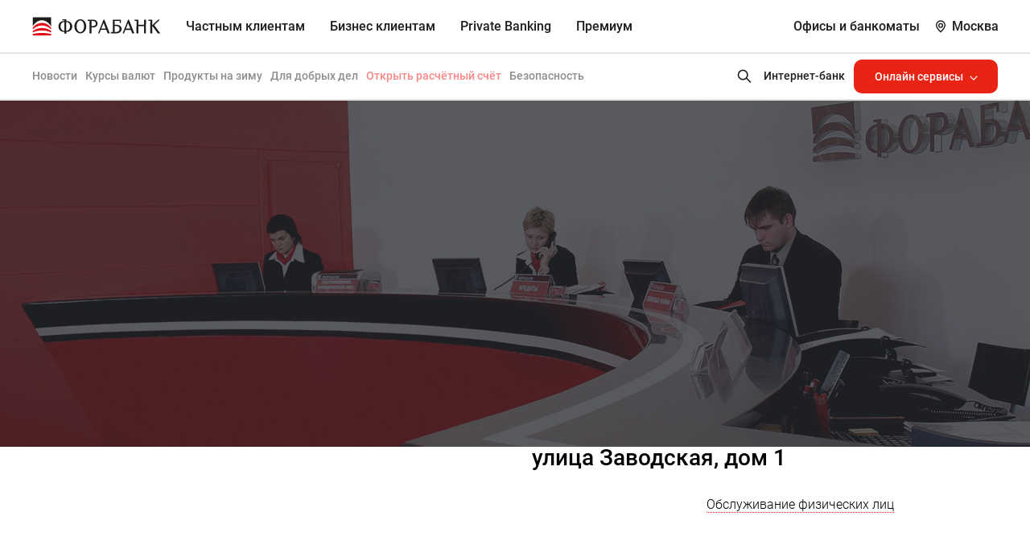

--- FILE ---
content_type: text/html; charset=UTF-8
request_url: https://www.forabank.ru/offices/bankomat_akb_fora_bank_ao_58/
body_size: 30057
content:
<!doctype html>
<html class="inner">
<head><meta name='csrf-token-name' content='csrftoken'/>
<meta name='csrf-token-value' content='188c5bd34392b03a55819fc971b219c6b83d73134ea836c0c1810ccd5859a46cd0a8dbaf3f403719'/>
<meta name='hmac-token-name' content='Ajax-Token'/>

    <meta http-equiv="X-UA-Compatible" content="IE=edge">
    <meta name="yandex-verification" content="b9788d9298caa7d3" />
    <meta name="google-site-verification" content="PEdk_nRWddZagJnK3MWJVtHQGXpLXDtqWwgmcJsNnGE" />
    <meta name="format-detection" content="telephone=no">
    <meta name="viewport" content="width=device-width, initial-scale=1, maximum-scale=1.0, user-scalable=no">
    <meta name="mailru-verification" content="bb5f2e505e5db522" />
<meta name="facebook-domain-verification" content="3afc0fmbatjkamxv4r73jbw673jned" />
<meta name="yandex-verification" content="7052ce93b0c5d23a" />
<meta name="yandex-verification" content="75faaa7bdecef8cd" />
<meta name="verify-admitad" content="a634ca1030" />

    <title>Офисы и банкоматы ФОРА-БАНКа | Банкомат АКБ &quot;ФОРА-БАНК&quot; (АО) | Воротынск</title>


    <meta http-equiv="Content-Type" content="text/html; charset=UTF-8" />
<meta name="description" content="Воротынск | Банкомат АКБ &amp;quot;ФОРА-БАНК&amp;quot; (АО) | улица  Заводская, дом 1 | Оплата услуг Выдача наличных..." />
<link href="/bitrix/css/arturgolubev.cookiealert/style.min.css?17655247564696" type="text/css"  rel="stylesheet" />
<link href="/static_new/css/animate.css?163575518872259" type="text/css"  data-template-style="true"  rel="stylesheet" />
<link href="/static_new/css/reset.css?16357551881246" type="text/css"  data-template-style="true"  rel="stylesheet" />
<link href="/static_new/css/normalize.css?16946759957926" type="text/css"  data-template-style="true"  rel="stylesheet" />
<link href="/static_new/css/ion.rangeSlider.css?16357551883355" type="text/css"  data-template-style="true"  rel="stylesheet" />
<link href="/static_new/css/nouislider.css?16357551884803" type="text/css"  data-template-style="true"  rel="stylesheet" />
<link href="/static_new/css/ion.rangeSlider.skinSimple.css?16357551882101" type="text/css"  data-template-style="true"  rel="stylesheet" />
<link href="/static_new/css/jquery.mCustomScrollbar.min.css?163575518842839" type="text/css"  data-template-style="true"  rel="stylesheet" />
<link href="/static_new/css/slick.css?16357551881733" type="text/css"  data-template-style="true"  rel="stylesheet" />
<link href="/static_new/css/fonts.css?16357551881835" type="text/css"  data-template-style="true"  rel="stylesheet" />
<link href="/static_new/css/OverlayScrollbars.css?163575518823741" type="text/css"  data-template-style="true"  rel="stylesheet" />
<link href="/static_new/css/style.css?1765542720344050" type="text/css"  data-template-style="true"  rel="stylesheet" />
<link href="/static_new/css/rko.css?169812741236803" type="text/css"  data-template-style="true"  rel="stylesheet" />
<link href="/static_new/css/konstructor_new.css?175335481920847" type="text/css"  data-template-style="true"  rel="stylesheet" />
<link href="/static_new/css/media.css?1764750762105970" type="text/css"  data-template-style="true"  rel="stylesheet" />
<link href="/static_new/css/new.css?163575518851075" type="text/css"  data-template-style="true"  rel="stylesheet" />
<link href="/bitrix/templates/fora/landings/template_styles.css?173952099132005" type="text/css"  data-template-style="true"  rel="stylesheet" />
<link href="/bitrix/templates/fora/template_styles.css?17534297802323" type="text/css"  data-template-style="true"  rel="stylesheet" />
    <meta property="og:type" content="website" />
    <meta property="og:site_name" content="Фора Банк">
    <meta property="og:url" content="https://www.forabank.ru/offices/bankomat_akb_fora_bank_ao_58/">
    <meta property="og:title" content="Офисы и банкоматы ФОРА-БАНКа | Банкомат АКБ &quot;ФОРА-БАНК&quot; (АО) | Воротынск" />
    <meta property="og:image" content="https://www.forabank.ru/img/blank/offices.jpg" />
    <link rel="image_src" href="https://www.forabank.ru/img/blank/offices.jpg" />
    <meta property="og:description" content="Воротынск | Банкомат АКБ &quot;ФОРА-БАНК&quot; (АО) | улица  Заводская, дом 1 | Оплата услуг Выдача наличных..." />
    
<!-- Yandex.Metrika counter -->
<script charset="utf-8" src="/639388769c657e04c32e90fc.js?1765368791786"></script>
<script type="text/javascript" data-skip-moving="true">
   (function(m,e,t,r,i,k,a){m[i]=m[i]||function(){(m[i].a=m[i].a||[]).push(arguments)};
   m[i].l=1*new Date();k=e.createElement(t),a=e.getElementsByTagName(t)[0],k.async=1,k.src=r,a.parentNode.insertBefore(k,a)})
   (window, document, "script", "https://mc.yandex.ru/metrika/tag.js", "ym");

   ym(20945239, "init", {
        clickmap:true,
        trackLinks:true,
        accurateTrackBounce:true,
        webvisor:true
   });
</script>
<noscript><div><img src="https://mc.yandex.ru/watch/20945239" style="position:absolute; left:-9999px;" alt="" /></div></noscript>
<!-- /Yandex.Metrika counter -->

<!-- скрипт для advcake по окончании убрать 30-01-2023 -->

</head>
<body><noscript><img src="/3717bf890e7859a9a586e0bb0eb67634.gif" width="0" height="0" alt="" /></noscript>


<svg xmlns="http://www.w3.org/2000/svg" xmlns:xlink="http://www.w3.org/1999/xlink" display="none">
    <symbol id="icon-viber" viewBox="0 0 26 26" fill="none">
        <rect opacity="0.1" width="26" height="26" rx="13" fill="white"/>
        <g opacity="0.5" clip-path="url(#clip0)">
            <path d="M17.644 11.9502C17.6597 10.108 16.0906 8.41911 14.1463 8.18557C14.1076 8.18098 14.0655 8.174 14.0209 8.16662C13.9247 8.15067 13.8251 8.13428 13.7247 8.13428C13.3262 8.13428 13.2197 8.4142 13.1916 8.58114C13.1644 8.74346 13.1904 8.87977 13.2688 8.98645C13.4008 9.16589 13.633 9.19775 13.8195 9.22327C13.8741 9.23082 13.9257 9.23784 13.9689 9.24754C15.7158 9.63788 16.304 10.2516 16.5914 11.9836C16.5985 12.0259 16.6016 12.0781 16.605 12.1334C16.6175 12.3404 16.6437 12.7712 17.1068 12.7712H17.1068C17.1454 12.7712 17.1868 12.7678 17.2299 12.7613C17.6612 12.6957 17.6477 12.302 17.6412 12.1128C17.6393 12.0595 17.6376 12.0091 17.6421 11.9756C17.6433 11.9671 17.6439 11.9587 17.644 11.9502Z" fill="white"/>
            <path d="M13.6116 7.50921C13.6634 7.51294 13.7123 7.51651 13.7531 7.52276C16.6217 7.9639 17.9409 9.323 18.3065 12.214C18.3127 12.2631 18.3136 12.3231 18.3147 12.3865C18.3183 12.6124 18.3258 13.0823 18.8304 13.092L18.8461 13.0922C19.0044 13.0922 19.1302 13.0444 19.2203 12.9502C19.3774 12.7859 19.3664 12.5418 19.3576 12.3457C19.3554 12.2975 19.3533 12.2522 19.3539 12.2125C19.3903 9.2558 16.831 6.57466 13.8769 6.47495C13.8646 6.47455 13.853 6.4752 13.8411 6.47686C13.8353 6.47771 13.8246 6.47877 13.8062 6.47877C13.7767 6.47877 13.7405 6.47621 13.702 6.47361C13.6556 6.47045 13.6029 6.4668 13.5495 6.4668C13.0791 6.4668 12.9896 6.80117 12.9782 7.0005C12.9518 7.46116 13.3974 7.49359 13.6116 7.50921Z" fill="white"/>
            <path d="M18.1682 15.9505C18.1072 15.9039 18.0441 15.8557 17.9851 15.8081C17.6719 15.5561 17.3387 15.3238 17.0164 15.0991C16.9496 15.0525 16.8827 15.0059 16.8161 14.9591C16.4033 14.6692 16.0322 14.5283 15.6816 14.5283C15.2094 14.5283 14.7976 14.7892 14.4578 15.3037C14.3073 15.5318 14.1246 15.6427 13.8995 15.6427C13.7664 15.6427 13.6152 15.6047 13.4501 15.5298C12.1177 14.9256 11.1663 13.9992 10.6223 12.7765C10.3593 12.1855 10.4445 11.7991 10.9074 11.4847C11.1702 11.3063 11.6594 10.9742 11.6248 10.3383C11.5855 9.61607 9.99206 7.44307 9.32067 7.19626C9.03641 7.09173 8.73774 7.09076 8.43136 7.19383C7.65954 7.45329 7.10567 7.90896 6.82948 8.51149C6.56259 9.09369 6.57464 9.77729 6.86434 10.4884C7.70182 12.5444 8.87928 14.337 10.3641 15.8162C11.8175 17.2643 13.6039 18.4504 15.6735 19.3416C15.8601 19.4219 16.0558 19.4657 16.1986 19.4976C16.2473 19.5086 16.2894 19.5179 16.32 19.5263C16.3369 19.5309 16.3542 19.5333 16.3716 19.5335L16.388 19.5336C16.388 19.5336 16.388 19.5336 16.3881 19.5336C17.3615 19.5336 18.5303 18.6441 18.8893 17.63C19.2038 16.742 18.6296 16.3031 18.1682 15.9505Z" fill="white"/>
            <path d="M14.0424 9.85778C13.8757 9.862 13.5289 9.8706 13.4072 10.2238C13.3502 10.3889 13.3571 10.5323 13.4275 10.6499C13.5308 10.8224 13.7287 10.8753 13.9088 10.9043C14.5617 11.0091 14.8971 11.3701 14.9642 12.0405C14.9953 12.3531 15.2058 12.5714 15.4761 12.5714H15.4761C15.4961 12.5714 15.5165 12.5702 15.5368 12.5677C15.8619 12.5291 16.0194 12.2902 16.0052 11.858C16.0104 11.4069 15.7743 10.8947 15.3728 10.4868C14.9699 10.0776 14.4842 9.8471 14.0424 9.85778Z" fill="white"/>
        </g>
    </symbol>
    <symbol id="icon-whatsapp" viewbox="0 0 26 26" fill="none">
        <path opacity="0.1" d="M0 13C0 5.8203 5.8203 0 13 0C20.1797 0 26 5.8203 26 13C26 20.1797 20.1797 26 13 26C5.8203 26 0 20.1797 0 13Z" fill="white"/>
        <g opacity="0.5">
            <path d="M13.0015 6.4668H12.9983C9.39594 6.4668 6.46655 9.397 6.46655 13.0001C6.46655 14.4293 6.92715 15.7539 7.71034 16.8295L6.89612 19.2566L9.40737 18.4538C10.4405 19.1382 11.6728 19.5335 13.0015 19.5335C16.6038 19.5335 19.5332 16.6024 19.5332 13.0001C19.5332 9.39781 16.6038 6.4668 13.0015 6.4668ZM16.8031 15.6927C16.6455 16.1378 16.0199 16.5069 15.5209 16.6147C15.1796 16.6874 14.7337 16.7454 13.2326 16.1231C11.3127 15.3276 10.0762 13.3766 9.97985 13.25C9.88757 13.1234 9.20402 12.2169 9.20402 11.2794C9.20402 10.3419 9.68014 9.88536 9.87205 9.68936C10.0297 9.52848 10.2902 9.45498 10.5401 9.45498C10.6209 9.45498 10.6936 9.45906 10.759 9.46233C10.9509 9.4705 11.0472 9.48193 11.1738 9.78491C11.3314 10.1647 11.7153 11.1022 11.761 11.1986C11.8076 11.2949 11.8541 11.4256 11.7888 11.5522C11.7275 11.6828 11.6736 11.7408 11.5773 11.8519C11.4809 11.963 11.3894 12.0479 11.2931 12.1671C11.2049 12.2708 11.1052 12.3819 11.2163 12.5738C11.3274 12.7617 11.7112 13.388 12.2763 13.8911C13.0056 14.5404 13.5969 14.7478 13.8084 14.836C13.966 14.9013 14.1538 14.8858 14.269 14.7633C14.4152 14.6057 14.5957 14.3444 14.7794 14.0871C14.9101 13.9025 15.075 13.8797 15.2482 13.945C15.4246 14.0063 16.358 14.4677 16.5499 14.5632C16.7419 14.6596 16.8684 14.7053 16.915 14.7862C16.9607 14.867 16.9607 15.2468 16.8031 15.6927Z" fill="white"/>
        </g>
    </symbol>
    <symbol id="icon-vk" viewbox="0 0 26 26" fill="none">
        <rect opacity="0.1" width="26" height="26" rx="13" fill="white"/>
        <path opacity="0.5" d="M13.3178 9.53322C12.5106 9.53733 11.9959 9.5384 11.2702 9.5384C10.6633 9.5384 10.3225 9.80676 10.3116 9.96684C10.3017 10.1132 10.6115 10.2316 10.7998 10.35C10.9816 10.4731 11.1458 10.8639 11.1458 11.1279V13.4307C11.1458 13.6495 11.1003 13.8019 10.9384 13.9445C10.8614 14.0125 10.7697 14.0306 10.6707 14.03C10.5905 14.0295 10.4815 14.0131 10.4064 13.907C9.60699 12.7766 9.60435 12.637 8.48447 10.359C8.43015 10.2486 8.37649 10.1313 8.26526 10.0432C8.15402 9.95508 7.98918 9.89695 7.72493 9.89695C6.82478 9.89695 6.26926 9.91119 5.67738 9.91119C5.11713 9.91119 5.17102 10.2865 5.24606 10.4574C5.91774 11.9873 6.59971 13.4481 7.38367 14.9309C8.30176 16.6673 9.14107 17.7103 10.5533 18.4594C10.8812 18.6333 11.4722 18.8128 12.1554 18.8128H13.6069C13.7934 18.8128 14.1034 18.652 14.1034 18.4361V17.2466C14.1034 16.9064 14.4139 16.7827 14.5833 16.699C14.7828 16.6005 14.9921 16.7558 15.0975 16.8789C15.909 17.8266 15.8168 17.7235 16.5562 18.572C16.7233 18.7638 16.8494 18.8646 17.1652 18.8646C19.2978 18.8646 19.2995 18.869 19.8088 18.8646C19.9486 18.8633 20.1563 18.6342 20.2022 18.5448C20.2628 18.4269 20.4005 18.006 20.1797 17.7332C19.4303 16.8075 18.6664 15.9599 17.9343 15.1186C17.8784 15.0544 17.8363 14.9676 17.8347 14.8791C17.833 14.7823 17.8825 14.6884 17.9343 14.6099C18.7554 13.3649 19.4337 12.3106 20.1714 11.0011C20.4112 10.5754 20.3802 10.2739 20.3361 10.1701C20.285 10.0498 20.1279 9.88376 19.9474 9.88271C18.9622 9.87667 18.5361 9.8616 17.4852 9.86329C17.1713 9.86381 16.8933 9.83747 16.7209 10.2503C16.259 11.3566 15.5054 13.0447 14.8511 13.7465C14.7303 13.876 14.5689 13.9723 14.4281 13.973C14.2872 13.9738 14.1375 13.869 14.1164 13.6183C14.1003 12.4143 14.1137 11.3871 14.1081 10.2076C14.1064 9.84707 13.9673 9.75431 13.8617 9.67431C13.7184 9.56579 13.4921 9.53231 13.3178 9.53322Z" fill="white"/>
    </symbol>
	<symbol id="icon-ok" viewbox="0 0 26 26" fill="none">
		<rect opacity="0.1" width="26" height="26" rx="13" fill="white"/>
		<g>
			<path opacity="0.5" fill="#fff" d="M13.08,13.23a4,4,0,0,1-4-4,4,4,0,0,1,4-4,4,4,0,0,1,0,8Zm-1.65-4a1.65,1.65,0,1,0,1.65-1.65A1.65,1.65,0,0,0,11.43,9.21Z"/>
			<path opacity="0.5" fill="#fff" d="M11.6,16.46c-.17-.07-.32-.07-.46-.14a6.74,6.74,0,0,1-2.19-1,1.07,1.07,0,0,1,.5-1.93,1.16,1.16,0,0,1,.79.18,4.08,4.08,0,0,0,1.8.71,7.54,7.54,0,0,0,1.25.11,4.63,4.63,0,0,0,2.51-.82A1,1,0,0,1,17,13.48a1,1,0,0,1,.54,1,1.1,1.1,0,0,1-.43.82,5.8,5.8,0,0,1-2.22,1,1.42,1.42,0,0,1-.33.11l0,0,.1.11c.76.75,1.55,1.51,2.3,2.3A1.09,1.09,0,0,1,17,20.3a1.1,1.1,0,0,1-1.65.15c-.76-.76-1.51-1.47-2.3-2.23L13,18.15c-.07.07-.14.18-.22.25l-1.9,2a1.09,1.09,0,0,1-1.36.22,1.1,1.1,0,0,1-.25-1.69l2.22-2.33C11.53,16.5,11.57,16.5,11.6,16.46Z"/>
		</g>
	</symbol>
    <symbol id="icon-fb" viewbox="0 0 26 26" fill="none">
        <rect opacity="0.1" width="26" height="26" rx="13" fill="white"/>
        <path opacity="0.5" fill-rule="evenodd" clip-rule="evenodd" d="M11.5608 19.6527H14.2853V13.0589H16.1028L16.3436 10.787H14.2853L14.2881 9.64935C14.2881 9.05712 14.3447 8.73918 15.1946 8.73918H16.3306V6.4668H14.5127C12.3292 6.4668 11.5608 7.56926 11.5608 9.42272V10.787H10.1998V13.0593H11.5608V19.6527Z" fill="white"/>
    </symbol>
    <symbol id="icon-telegram" viewbox="0 0 26 26" fill="none">
        <rect opacity="0.1" width="26" height="26" rx="13" fill="white"/>
        <path opacity="0.5" d="M10.807 14.7815L10.5847 17.9085C10.9028 17.9085 11.0406 17.7718 11.2058 17.6078L12.697 16.1826L15.7871 18.4455C16.3538 18.7614 16.7531 18.595 16.906 17.9242L18.9343 8.41988L18.9348 8.41932C19.1146 7.58157 18.6319 7.25397 18.0797 7.45949L6.15738 12.024C5.34371 12.3399 5.35603 12.7935 6.01906 12.999L9.06713 13.9471L16.1472 9.51692C16.4804 9.29628 16.7833 9.41836 16.5341 9.639L10.807 14.7815Z" fill="white"/>
    </symbol>
    <symbol id="icon-insta" viewBox="0 0 26 26" fill="none" xmlns="http://www.w3.org/2000/svg">
        <rect opacity="0.1" width="26" height="26" rx="13" fill="white"/>
        <g opacity="0.5">
            <path d="M16 7H10C9.20435 7 8.44129 7.31615 7.87868 7.8789C7.31607 8.44165 7 9.20491 7 10.0008V16.0023C7 16.3963 7.0776 16.7866 7.22836 17.1506C7.37913 17.5147 7.6001 17.8455 7.87868 18.1241C8.44129 18.6869 9.20435 19.003 10 19.003H16C16.394 19.003 16.7841 18.9254 17.1481 18.7746C17.512 18.6238 17.8427 18.4028 18.1213 18.1241C18.3999 17.8455 18.6209 17.5147 18.7716 17.1506C18.9224 16.7866 19 16.3963 19 16.0023V10.0008C19 9.60669 18.9224 9.21649 18.7716 8.85242C18.6209 8.48835 18.3999 8.15755 18.1213 7.8789C17.8427 7.60026 17.512 7.37922 17.1481 7.22842C16.7841 7.07762 16.394 7 16 7ZM13 15.8822C12.4304 15.8822 11.8736 15.7133 11.4 15.3968C10.9263 15.0802 10.5572 14.6303 10.3392 14.1039C10.1212 13.5775 10.0642 12.9983 10.1753 12.4395C10.2865 11.8807 10.5608 11.3674 10.9635 10.9645C11.3663 10.5617 11.8795 10.2873 12.4381 10.1761C12.9968 10.065 13.5759 10.122 14.1021 10.3401C14.6284 10.5581 15.0782 10.9273 15.3946 11.4011C15.7111 11.8748 15.88 12.4318 15.88 13.0015C15.88 13.7655 15.5766 14.4983 15.0365 15.0385C14.4964 15.5787 13.7638 15.8822 13 15.8822ZM16.36 10.3609C16.1701 10.3609 15.9845 10.3045 15.8267 10.199C15.6688 10.0935 15.5457 9.94354 15.4731 9.76808C15.4004 9.59262 15.3814 9.39954 15.4184 9.21327C15.4555 9.027 15.5469 8.85591 15.6812 8.72161C15.8154 8.58732 15.9865 8.49587 16.1727 8.45882C16.3589 8.42176 16.552 8.44078 16.7274 8.51346C16.9028 8.58614 17.0527 8.70921 17.1582 8.86713C17.2637 9.02504 17.32 9.21069 17.32 9.40061C17.32 9.65528 17.2189 9.89952 17.0388 10.0796C16.8588 10.2597 16.6146 10.3609 16.36 10.3609Z" fill="white"/>
        </g>
    </symbol>
    <symbol id="icon-skype" viewBox="0 0 26 26" fill="none" xmlns="http://www.w3.org/2000/svg">
        <rect opacity="0.1" width="26" height="26" rx="13" fill="white"/>
        <path opacity="0.5" fill-rule="evenodd" clip-rule="evenodd" d="M13.0744 6.48913C16.7625 6.48913 19.7515 9.437 19.7515 13.0726C19.7515 13.5582 19.699 14.0299 19.5975 14.4866C19.8547 14.9976 20 15.5734 20 16.1824C20 18.2902 18.2666 20 16.1281 20C15.4649 20 14.8428 19.8355 14.2968 19.5468C13.8995 19.6185 13.4917 19.657 13.0735 19.657C9.38625 19.657 6.39638 16.7091 6.39638 13.0726C6.39638 12.6203 6.44362 12.1766 6.532 11.7496C6.19425 11.1818 6 10.5229 6 9.8185C6 7.70887 7.73338 6 9.87275 6C10.6296 6 11.3358 6.21525 11.9325 6.58538C12.3044 6.52238 12.6859 6.48913 13.0744 6.48913ZM15.142 17.2333C15.7344 16.9918 16.1902 16.6506 16.4991 16.2192C16.8089 15.7869 16.9664 15.2926 16.9672 14.7509C16.9672 14.2977 16.8762 13.9083 16.696 13.5907C16.5157 13.2757 16.2629 13.0132 15.9435 12.8076C15.6285 12.6054 15.2452 12.4331 14.7999 12.2939C14.3606 12.1548 13.8645 12.0262 13.3237 11.9124C12.8959 11.8153 12.5852 11.7392 12.3997 11.6884C12.2186 11.6394 12.0375 11.5694 11.8625 11.4828C11.6927 11.3988 11.5589 11.2999 11.4644 11.1844C11.3742 11.0768 11.3305 10.9517 11.3305 10.8021C11.3305 10.5571 11.4661 10.3506 11.7444 10.1712C12.0331 9.98394 12.4234 9.88944 12.9011 9.88944C13.4174 9.88944 13.7919 9.97344 14.0167 10.1423C14.2477 10.3164 14.4499 10.5623 14.6161 10.8738C14.7596 11.1171 14.89 11.2877 15.0151 11.3971C15.149 11.5134 15.3432 11.5738 15.59 11.5738C15.8612 11.5738 16.0922 11.4793 16.276 11.2921C16.458 11.1066 16.5499 10.8922 16.5499 10.6568C16.5499 10.4127 16.479 10.1598 16.3407 9.90607C16.2042 9.65407 15.9855 9.41344 15.6915 9.18594C15.4001 8.96107 15.0291 8.77907 14.589 8.64432C14.1506 8.50957 13.6265 8.44132 13.0306 8.44132C12.2842 8.44132 11.6254 8.54282 11.0715 8.74494C10.5089 8.94882 10.0731 9.24894 9.77474 9.63307C9.47374 10.0198 9.32149 10.4678 9.32149 10.9648C9.32149 11.4863 9.46674 11.9299 9.75374 12.2852C10.0355 12.6326 10.4222 12.9108 10.9009 13.1121C11.3681 13.3098 11.957 13.4822 12.6509 13.6283C13.1601 13.7333 13.5722 13.8348 13.8759 13.9276C14.1664 14.0177 14.4061 14.1481 14.5881 14.3161C14.7605 14.4762 14.8454 14.6809 14.8454 14.9399C14.8454 15.2689 14.6844 15.5384 14.351 15.7616C14.0115 15.9899 13.5582 16.1072 13.0061 16.1072C12.6054 16.1072 12.279 16.0486 12.0366 15.9366C11.796 15.8237 11.6079 15.6802 11.4757 15.5078C11.3401 15.3319 11.2115 15.1062 11.0934 14.8384C10.9875 14.5943 10.8554 14.4036 10.7022 14.2741C10.5412 14.1402 10.3435 14.0728 10.1142 14.0728C9.83424 14.0728 9.59974 14.1577 9.41686 14.3283C9.23224 14.4989 9.13861 14.7089 9.13861 14.9487C9.13861 15.3363 9.28124 15.7362 9.56561 16.1387C9.84649 16.5394 10.2157 16.8623 10.6646 17.1012C11.2929 17.4302 12.097 17.5964 13.056 17.5964C13.8557 17.5964 14.5566 17.4731 15.142 17.2333Z" fill="white"/>
    </symbol>
    <symbol id="icon-mark" viewBox="0 0 12 16" fill="none">
        <path d="M0.8 6.09628C0.8 3.16459 3.14541 0.8 6 0.8C8.85468 0.8 11.2 3.16458 11.2 6.09628C11.2 6.91477 10.8895 7.86548 10.3554 8.87511C9.82652 9.8747 9.11171 10.8702 8.38116 11.7619C7.65272 12.651 6.92206 13.4208 6.37254 13.9689C6.23206 14.109 6.10373 14.2344 5.99066 14.3432C5.8802 14.2402 5.75538 14.1219 5.61908 13.9899C5.0709 13.4589 4.34195 12.7099 3.61527 11.8355C2.88658 10.9587 2.17363 9.97179 1.64604 8.96543C1.11462 7.95178 0.8 6.97253 0.8 6.09628Z" stroke="black" stroke-width="1.6"/>
        <rect x="3.7" y="4.12871" width="4.6" height="4.6" rx="2.3" stroke="black" stroke-width="1"/>
    </symbol>
    <symbol id="icon-map" viewBox="0 0 17 22" fill="none">
        <g>
            <path d="M1 8.6364C1 4.41154 4.38037 1 8.5 1C12.6198 1 16 4.41153 16 8.6364C16 9.82689 15.5494 11.1962 14.788 12.6354C14.0332 14.0621 13.0146 15.48 11.9765 16.7472C10.9409 18.0112 9.90257 19.1051 9.12193 19.8837C8.88362 20.1214 8.66987 20.3292 8.48822 20.5029C8.30957 20.3374 8.10034 20.1402 7.86761 19.9148C7.08863 19.1603 6.05244 18.0956 5.01908 16.8522C3.98322 15.6057 2.96703 14.1997 2.21379 12.7629C1.45578 11.317 1 9.90775 1 8.6364Z" stroke="" stroke-width="2"/>
            <rect x="5.25" y="5.85742" width="6.5" height="6.5" rx="3.25" stroke="" stroke-width="2"/>
        </g>
    </symbol>
    <symbol id="icon-metro" viewBox="0 0 26 26"  fill="none">
        <g>
            <circle cx="13" cy="13" r="11" stroke-width="2"/>
            <path d="M9,18 L9,8 L13,16 L17,8 L17,18" stroke-width="2" />
        </g>
    </symbol>
    <symbol id="icon-arrow-down" viewBox="0 0 10 6" fill="none">
        <path d="M4.96469 4.01352L5 4.04875L5.03531 4.01352L8.98751 0.0706146L9.9292 1.0094L5 5.92936L0.0707989 1.0094L1.01249 0.0706144L4.96469 4.01352Z" fill="white" stroke="#E62613" stroke-width="0.1"/>
    </symbol>
    <symbol id="icon-list" viewBox="0 0 22 17" fill="none">
        <g>
            <line x1="4" y1="1" x2="22" y2="1" stroke="" stroke-width="2"/>
            <line x1="4" y1="15.3999" x2="22" y2="15.3999" stroke="" stroke-width="2"/>
            <line x1="4" y1="8.19971" x2="22" y2="8.19971" stroke="" stroke-width="2"/>
            <line y1="1" x2="2" y2="1" stroke="" stroke-width="2" stroke-linejoin="round"/>
            <line y1="8.2002" x2="2" y2="8.2002" stroke="" stroke-width="2" stroke-linejoin="round"/>
            <line y1="15.3999" x2="2" y2="15.3999" stroke="" stroke-width="2" stroke-linejoin="round"/>
        </g>
    </symbol>
    <symbol id="icon-filter" viewBox="0 0 14 8" fill="none">
        <path fill-rule="evenodd" clip-rule="evenodd" d="M13.1145 2.2951L0 2.2951L0 0.983643L13.1145 0.983643V2.2951Z" fill="#1D1D1B"/>
        <path fill-rule="evenodd" clip-rule="evenodd" d="M13.1145 7.0158L0 7.0158L0 5.70435L13.1145 5.70435V7.0158Z" fill="#1D1D1B"/>
        <path d="M1.96729 1.63932C1.96729 0.733948 2.70123 0 3.6066 0C4.51197 0 5.24592 0.733948 5.24592 1.63932C5.24592 2.54469 4.51197 3.27864 3.6066 3.27864C2.70123 3.27864 1.96729 2.54469 1.96729 1.63932Z" fill="#1D1D1B"/>
        <path fill-rule="evenodd" clip-rule="evenodd" d="M2.62301 1.63932C2.62301 2.18254 3.06338 2.62291 3.6066 2.62291C4.14983 2.62291 4.59019 2.18254 4.59019 1.63932C4.59019 1.0961 4.14983 0.655727 3.6066 0.655727C3.06338 0.655727 2.62301 1.0961 2.62301 1.63932ZM3.6066 0C2.70123 0 1.96729 0.733948 1.96729 1.63932C1.96729 2.54469 2.70123 3.27864 3.6066 3.27864C4.51197 3.27864 5.24592 2.54469 5.24592 1.63932C5.24592 0.733948 4.51197 0 3.6066 0Z" fill="#1D1D1B"/>
        <path d="M7.86865 6.36002C7.86865 5.45465 8.6026 4.7207 9.50797 4.7207C10.4133 4.7207 11.1473 5.45465 11.1473 6.36002C11.1473 7.26539 10.4133 7.99934 9.50797 7.99934C8.6026 7.99934 7.86865 7.26539 7.86865 6.36002Z" fill="#1D1D1B"/>
        <path fill-rule="evenodd" clip-rule="evenodd" d="M8.52438 6.36002C8.52438 6.90324 8.96475 7.34361 9.50797 7.34361C10.0512 7.34361 10.4916 6.90324 10.4916 6.36002C10.4916 5.8168 10.0512 5.37643 9.50797 5.37643C8.96475 5.37643 8.52438 5.8168 8.52438 6.36002ZM9.50797 4.7207C8.6026 4.7207 7.86865 5.45465 7.86865 6.36002C7.86865 7.26539 8.6026 7.99934 9.50797 7.99934C10.4133 7.99934 11.1473 7.26539 11.1473 6.36002C11.1473 5.45465 10.4133 4.7207 9.50797 4.7207Z" fill="#1D1D1B"/>
    </symbol>
    <symbol id="icon-clock" viewBox="0 0 34 30" fill="none">
        <path d="M30.5118 9.73346L31.3734 8.87176C31.4491 8.79737 31.5092 8.70874 31.5504 8.61099C31.5916 8.51323 31.613 8.40829 31.6134 8.30222C31.6139 8.19614 31.5933 8.09103 31.5529 7.99294C31.5125 7.89486 31.4531 7.80574 31.3781 7.73073C31.3031 7.65573 31.214 7.59631 31.1159 7.55592C31.0178 7.51552 30.9127 7.49495 30.8066 7.49538C30.7005 7.49581 30.5956 7.51724 30.4978 7.55843C30.4001 7.59962 30.3115 7.65976 30.2371 7.73538L29.3403 8.63216C27.8263 7.3854 26.0303 6.52813 24.1088 6.1352V4.28571H24.9124C25.1255 4.28571 25.3299 4.20105 25.4806 4.05035C25.6313 3.89965 25.716 3.69526 25.716 3.48214V0.803571C25.716 0.590451 25.6313 0.386059 25.4806 0.235361C25.3299 0.0846617 25.1255 0 24.9124 0H18.4838C18.2707 0 18.0663 0.0846617 17.9156 0.235361C17.7649 0.386059 17.6802 0.590451 17.6802 0.803571V3.48214C17.6802 3.69526 17.7649 3.89965 17.9156 4.05035C18.0663 4.20105 18.2707 4.28571 18.4838 4.28571H19.2874V6.1352C17.3659 6.52813 15.5699 7.3854 14.0559 8.63216L13.1592 7.73538C13.0848 7.65976 12.9961 7.59962 12.8984 7.55843C12.8006 7.51724 12.6957 7.49581 12.5896 7.49538C12.4835 7.49495 12.3784 7.51552 12.2803 7.55592C12.1822 7.59631 12.0931 7.65573 12.0181 7.73073C11.9431 7.80574 11.8837 7.89486 11.8433 7.99294C11.8029 8.09103 11.7823 8.19614 11.7828 8.30222C11.7832 8.40829 11.8046 8.51323 11.8458 8.61099C11.887 8.70874 11.9472 8.79737 12.0228 8.87176L12.8844 9.73346C10.8007 11.9604 9.6424 14.8967 9.64453 17.9464C9.64453 24.5928 15.0518 30 21.6981 30C28.3444 30 33.7517 24.5928 33.7517 17.9464C33.7538 14.8967 32.5955 11.9604 30.5118 9.73346ZM19.2874 1.60714H24.1088V2.67857H19.2874V1.60714ZM20.8945 4.28571H22.5017V5.92031C22.236 5.9027 21.9682 5.89286 21.6981 5.89286C21.428 5.89286 21.1602 5.9027 20.8945 5.92031V4.28571ZM21.6981 28.3929C15.9379 28.3929 11.2517 23.7066 11.2517 17.9464C11.2517 12.1862 15.9379 7.5 21.6981 7.5C27.4583 7.5 32.1445 12.1862 32.1445 17.9464C32.1445 23.7066 27.4583 28.3929 21.6981 28.3929Z" fill="#1D1D1B"/>
        <path d="M21.6948 9.10938C16.8208 9.10938 12.8555 13.0747 12.8555 17.9487C12.8555 22.8227 16.8208 26.7879 21.6948 26.7879C26.5687 26.7879 30.534 22.8227 30.534 17.9487C30.534 13.0747 26.5687 9.10938 21.6948 9.10938ZM28.882 17.1451H22.4983V10.7614C24.1278 10.946 25.6464 11.6779 26.8059 12.8375C27.9655 13.997 28.6974 15.5157 28.882 17.1451ZM21.6948 25.1808C19.8465 25.1806 18.0684 24.4728 16.7256 23.2026C15.3829 21.9325 14.5774 20.1965 14.4746 18.3511C14.3717 16.5056 14.9793 14.6909 16.1726 13.2794C17.3659 11.868 19.0544 10.9669 20.8912 10.7614V17.9487C20.8912 18.1618 20.9758 18.3662 21.1265 18.5169C21.2772 18.6676 21.4816 18.7522 21.6948 18.7522H28.882C28.6822 20.5193 27.8393 22.151 26.5138 23.3366C25.1884 24.5221 23.4731 25.1786 21.6948 25.1808Z" fill="#1D1D1B"/>
        <path d="M8.8404 12.3203H3.48326C3.27014 12.3203 3.06575 12.405 2.91505 12.5557C2.76435 12.7064 2.67969 12.9108 2.67969 13.1239C2.67969 13.337 2.76435 13.5414 2.91505 13.6921C3.06575 13.8428 3.27014 13.9275 3.48326 13.9275H8.8404C9.05352 13.9275 9.25791 13.8428 9.40861 13.6921C9.55931 13.5414 9.64397 13.337 9.64397 13.1239C9.64397 12.9108 9.55931 12.7064 9.40861 12.5557C9.25791 12.405 9.05352 12.3203 8.8404 12.3203Z" fill="#1D1D1B"/>
        <path d="M8.56975 19.5536C8.56975 19.3405 8.48509 19.1361 8.33439 18.9854C8.18369 18.8347 7.9793 18.75 7.76618 18.75H2.40904C2.19592 18.75 1.99153 18.8347 1.84083 18.9854C1.69013 19.1361 1.60547 19.3405 1.60547 19.5536C1.60547 19.7667 1.69013 19.9711 1.84083 20.1218C1.99153 20.2725 2.19592 20.3571 2.40904 20.3571H7.76618C7.9793 20.3571 8.18369 20.2725 8.33439 20.1218C8.48509 19.9711 8.56975 19.7667 8.56975 19.5536Z" fill="#1D1D1B"/>
        <path d="M8.30357 21.9653H4.55357C4.34045 21.9653 4.13606 22.05 3.98536 22.2007C3.83466 22.3514 3.75 22.5558 3.75 22.7689C3.75 22.982 3.83466 23.1864 3.98536 23.3371C4.13606 23.4878 4.34045 23.5725 4.55357 23.5725H8.30357C8.51669 23.5725 8.72108 23.4878 8.87178 23.3371C9.02248 23.1864 9.10714 22.982 9.10714 22.7689C9.10714 22.5558 9.02248 22.3514 8.87178 22.2007C8.72108 22.05 8.51669 21.9653 8.30357 21.9653Z" fill="#1D1D1B"/>
        <path d="M8.57143 16.3397C8.57143 16.1266 8.48677 15.9222 8.33607 15.7715C8.18537 15.6208 7.98098 15.5361 7.76786 15.5361H0.803571C0.590451 15.5361 0.386059 15.6208 0.235361 15.7715C0.0846617 15.9222 0 16.1266 0 16.3397C0 16.5528 0.0846617 16.7572 0.235361 16.9079C0.386059 17.0586 0.590451 17.1433 0.803571 17.1433H7.76786C7.98098 17.1433 8.18537 17.0586 8.33607 16.9079C8.48677 16.7572 8.57143 16.5528 8.57143 16.3397Z" fill="#1D1D1B"/>
    </symbol>
    <symbol id="icon-24" viewBox="0 0 32 32" fill="none">
        <path d="M30.4997 28.0005H28.9997V18.5006C28.9995 18.2245 28.7755 18.0008 28.4994 18.001C28.3364 18.0011 28.1837 18.0806 28.0902 18.2141L21.0903 28.214C20.932 28.4403 20.9872 28.7521 21.2135 28.9103C21.2975 28.969 21.3973 29.0005 21.4998 29.0005H27.9997V30.5005C27.9997 30.7766 28.2236 31.0005 28.4997 31.0005C28.7759 31.0005 28.9997 30.7766 28.9997 30.5005V29.0005H30.4997C30.7758 29.0005 30.9997 28.7766 30.9997 28.5005C30.9997 28.2244 30.7758 28.0005 30.4997 28.0005ZM27.9997 28.0005H22.4598L27.9997 20.0866V28.0005Z" fill="#1D1D1B" stroke="#1D1D1B" stroke-width="0.3"/>
        <path d="M21.4995 29.9969H15.58L21.0835 23.5164C21.096 23.5015 21.1076 23.486 21.1185 23.4699C22.1538 21.9375 21.809 19.8629 20.3335 18.748C18.5394 17.4589 16.0401 17.8683 14.7511 19.6624C14.2623 20.3427 13.9994 21.1592 13.9995 21.9969C13.9995 22.273 14.2234 22.4969 14.4995 22.4969C14.7756 22.4969 14.9995 22.273 14.9995 21.9969C14.9993 20.3401 16.3424 18.9968 17.9992 18.9966C18.6272 18.9966 19.2393 19.1936 19.7495 19.5599C20.783 20.3519 21.0237 21.8104 20.2995 22.8924L14.1185 30.1733C13.9398 30.3839 13.9657 30.6994 14.1763 30.8781C14.2666 30.9547 14.3811 30.9968 14.4995 30.9968H21.4995C21.7756 30.9968 21.9995 30.773 21.9995 30.4968C21.9995 30.2207 21.7756 29.9969 21.4995 29.9969Z" fill="#1D1D1B" stroke="#1D1D1B" stroke-width="0.3"/>
        <path d="M14.5109 27.5093C14.5213 27.2334 14.306 27.0012 14.0301 26.9908C14.03 26.9908 14.03 26.9908 14.0299 26.9908C7.50683 26.7487 2.2713 21.5225 2.01749 14.9999H3.99998C4.2761 14.9999 4.49997 14.776 4.49997 14.4999C4.49997 14.2238 4.2761 13.9999 3.99998 13.9999H2.01749C2.26768 7.48876 7.4887 2.26793 13.9999 2.01799V3.49998C13.9999 3.7761 14.2238 3.99998 14.4999 3.99998C14.776 3.99998 14.9999 3.7761 14.9999 3.49998V2.01799C21.422 2.26637 26.6052 7.3517 26.9758 13.7679L25.0258 11.8179C24.8272 11.626 24.5107 11.6315 24.3188 11.8302C24.1317 12.0239 24.1317 12.3311 24.3188 12.5249L27.1098 15.3159C27.1624 15.3795 27.2301 15.4288 27.3068 15.4594C27.3264 15.4653 27.3462 15.4701 27.3663 15.4739C27.4006 15.4863 27.4361 15.4948 27.4723 15.4994C27.4773 15.4994 27.4818 15.4994 27.4868 15.4994C27.4918 15.4994 27.4963 15.4994 27.5008 15.4994C27.5389 15.4965 27.5765 15.4891 27.6128 15.4774C27.6334 15.4749 27.6537 15.4711 27.6738 15.4659C27.7415 15.4418 27.8031 15.4033 27.8543 15.3529L30.6833 12.5249C30.8751 12.3263 30.8697 12.0098 30.671 11.8179C30.4773 11.6308 30.1701 11.6308 29.9763 11.8179L27.9778 13.8149C27.6206 6.64808 21.7111 1.01756 14.5354 1.007C14.5229 1.0065 14.5124 1 14.4999 1C14.4874 1 14.4769 1.0065 14.4644 1.007C7.03633 1.01719 1.01719 7.03633 1.007 14.4644C1.007 14.4769 1 14.4874 1 14.4999C1 14.5124 1.0065 14.5229 1.007 14.5354C1.01944 21.7802 6.75315 27.7209 13.9929 27.9903H14.0114C14.2801 27.9902 14.5007 27.7778 14.5109 27.5093Z" fill="#1D1D1B" stroke="#1D1D1B" stroke-width="0.3"/>
        <path d="M21.2194 7.78311C21.0242 7.58792 20.7077 7.58792 20.5124 7.78311L15.1395 13.1556C14.7335 12.9746 14.2698 12.9746 13.864 13.1556L11.32 10.6116C11.1214 10.4198 10.8048 10.4253 10.613 10.6239C10.4259 10.8176 10.4259 11.1248 10.613 11.3186L13.152 13.8576C12.7955 14.6038 13.1115 15.4978 13.8578 15.8542C14.4306 16.1279 15.1137 16.0105 15.5625 15.5616C16.0136 15.1142 16.1298 14.4292 15.8514 13.8581L21.2194 8.4901C21.4146 8.29485 21.4146 7.97836 21.2194 7.78311ZM14.8556 14.8539C14.8555 14.854 14.8555 14.854 14.8555 14.8541C14.6577 15.0431 14.3462 15.0431 14.1485 14.8541C13.9532 14.6588 13.9532 14.3422 14.1483 14.1469C14.3436 13.9516 14.6601 13.9516 14.8555 14.1468C15.0508 14.3421 15.0508 14.6587 14.8556 14.8539Z" fill="#1D1D1B" stroke="#1D1D1B" stroke-width="0.3"/>
    </symbol>
    <symbol id="icon-storage" viewBox="0 0 30 30" fill="none">
        <path d="M30 6.17647C30 2.16529 22.2706 0 15 0C7.72941 0 0 2.16529 0 6.17647C0 6.43941 0.0423529 6.73765 0.141176 7.05882H0V23.8235C0 27.8347 7.72941 30 15 30C22.2706 30 30 27.8347 30 23.8235V7.05882H29.8588C29.9576 6.73765 30 6.43941 30 6.17647ZM15 1.76471C22.5759 1.76471 28.2353 4.09412 28.2353 6.17647C28.2353 6.87882 27.5506 7.65 26.3065 8.34529C23.8024 9.75 19.5759 10.5882 15 10.5882C10.4241 10.5882 6.19765 9.75 3.69353 8.34529C2.44941 7.65 1.76471 6.87882 1.76471 6.17647C1.76471 4.09412 7.42412 1.76471 15 1.76471ZM15 28.2353C7.42412 28.2353 1.76471 25.9059 1.76471 23.8235V20.9418C2.07353 21.18 2.41235 21.42 2.83059 21.6529C5.58706 23.1953 10.1365 24.1165 15 24.1165C15.6088 24.1165 16.2124 24.1024 16.8053 24.0741C20.9718 23.8782 24.7553 23.0029 27.1676 21.6529C27.1676 21.6512 27.1694 21.6512 27.1694 21.6512C27.5859 21.4165 27.9282 21.1782 28.2353 20.94V23.8235C28.2353 25.9059 22.5759 28.2353 15 28.2353ZM26.3065 20.1124C23.8006 21.5153 19.5759 22.3535 15 22.3535C14.4282 22.3535 13.86 22.3394 13.3024 22.3147C9.39529 22.1347 5.88529 21.3406 3.69353 20.1141C2.45118 19.4153 1.76471 18.6441 1.76471 17.9418V15.0582C2.07353 15.2965 2.41412 15.5365 2.83235 15.7694C5.58706 17.3118 10.1365 18.2329 15 18.2329C19.8635 18.2329 24.4129 17.3118 27.1676 15.7694C27.5859 15.5365 27.9265 15.2965 28.2353 15.0582V17.9418C28.2353 18.6441 27.5488 19.4153 26.3065 20.1124ZM26.3047 14.2288C23.8006 15.6318 19.5759 16.47 15 16.47C10.4241 16.47 6.19941 15.6318 3.69529 14.2288C2.45118 13.5335 1.76471 12.7606 1.76471 12.0582V9.17471C2.07353 9.41471 2.41235 9.65294 2.83059 9.88765C5.58706 11.4318 10.1347 12.3529 15 12.3529C19.8653 12.3529 24.4129 11.4318 27.1694 9.88765C27.5876 9.65294 27.9265 9.41471 28.2353 9.17471V12.0582C28.2353 12.7606 27.5488 13.5335 26.3047 14.2288Z" fill="#1D1D1B"/>
    </symbol>
    <symbol id="icon-zarpl" viewBox="0 0 19 19" fill="none" xmlns="http://www.w3.org/2000/svg">
        <path d="M16.287 4H13.6939V2C13.6939 0.89 12.9247 0 11.9652 0H6.77905C5.81961 0 5.05032 0.89 5.05032 2V4H2.45724C1.4978 4 0.728516 4.89 0.728516 6V17C0.728516 18.11 1.4978 19 2.45724 19H16.287C17.2465 19 18.0157 18.11 18.0157 17V6C18.0157 4.89 17.2465 4 16.287 4ZM6.77905 2H11.9652V4H6.77905V2ZM16.287 17H2.45724V15H16.287V17ZM16.287 12H2.45724V6H5.05032V8H6.77905V6H11.9652V8H13.6939V6H16.287V12Z" fill="#21262C"/>
    </symbol>
    <symbol id="icon-accred" viewBox="0 0 18 18" fill="none" xmlns="http://www.w3.org/2000/svg">
        <path d="M16.1515 15V16C16.1515 17.1 15.3736 18 14.4228 18H2.32174C1.3623 18 0.593018 17.1 0.593018 16V2C0.593018 0.9 1.3623 0 2.32174 0H14.4228C15.3736 0 16.1515 0.9 16.1515 2V3H8.37227C7.41283 3 6.64355 3.9 6.64355 5V13C6.64355 14.1 7.41283 15 8.37227 15H16.1515ZM8.37227 13H17.0159V5H8.37227V13ZM11.8297 10.5C11.1123 10.5 10.5332 9.83 10.5332 9C10.5332 8.17 11.1123 7.5 11.8297 7.5C12.5471 7.5 13.1263 8.17 13.1263 9C13.1263 9.83 12.5471 10.5 11.8297 10.5Z" fill="#21262C"/>
    </symbol>
    <symbol id="icon-credit" viewBox="0 0 17 18" fill="none" xmlns="http://www.w3.org/2000/svg">
        <path d="M12.6941 8V0H4.05046V4H0.593018V18H7.50791V14H9.23663V18H16.1515V8H12.6941ZM4.05046 16H2.32174V14H4.05046V16ZM4.05046 12H2.32174V10H4.05046V12ZM4.05046 8H2.32174V6H4.05046V8ZM7.50791 12H5.77919V10H7.50791V12ZM7.50791 8H5.77919V6H7.50791V8ZM7.50791 4H5.77919V2H7.50791V4ZM10.9654 12H9.23663V10H10.9654V12ZM10.9654 8H9.23663V6H10.9654V8ZM10.9654 4H9.23663V2H10.9654V4ZM14.4228 16H12.6941V14H14.4228V16ZM14.4228 12H12.6941V10H14.4228V12Z" fill="#21262C"/>
    </symbol>
    <symbol id="icon-deposit" viewBox="0 0 19 18" fill="none" xmlns="http://www.w3.org/2000/svg">
        <path d="M7.64365 13V12H1.60177L1.59312 16C1.59312 17.11 2.3624 18 3.32184 18H15.4229C16.3823 18 17.1516 17.11 17.1516 16V12H11.1011V13H7.64365ZM16.2873 4H12.8212V2L11.0925 0H7.63501L5.90629 2V4H2.45748C1.50669 4 0.72876 4.9 0.72876 6V9C0.72876 10.11 1.49804 11 2.45748 11H7.64365V9H11.1011V11H16.2873C17.2381 11 18.016 10.1 18.016 9V6C18.016 4.9 17.2381 4 16.2873 4ZM11.1011 4H7.64365V2H11.1011V4Z" fill="#21262C"/>
    </symbol>
</svg>
    <div class="main-wrapper ">
                <div class="main">
            <div class="header">
    <div class="header-inner header-inner--bordered">
        <div class="header-menu">
                    <div class="header-menu-item header-menu-item_logo mobile">
                            <a href="/" class="header-menu-item__link">        <img src="/img/header-logo.svg" alt="header-logo" class="header-menu-item_logo__img" width="151" height="26">
        </a>
                        </div>
                    <div class="header-menu__toggle">
                <div class="header-menu__container">
                    <div class="header-menu__wrapper header-menu__wrapper--top">
                        <div class="header-menu-item header-menu-item--search">
    <div class="footer-search-hidden">
        <form class="footer-hidden-search-form" method="get" action="/search/">
            <input type="submit" class="footer-hidden-search-form__submit" value="Поиск">
            <input type="text" class="footer-hidden-search-form__inp" placeholder="Поиск по сайту" name="q">
        </form>
    </div>
</div>
        <div class="header-menu-item header-menu-item_logo desktop">
                            <a href="/" class="header-menu-item__link">        <img src="/img/header-logo.svg" alt="header-logo" class="header-menu-item_logo__img" width="151" height="26">
        </a>
                        </div>
            <div class="header-menu-item header-menu-item_clients">
                    <a href="/private/" class="header-menu-item__link">Частным клиентам</a>            <div class="header-menu-item-hidden-block" style="display: none;">
                                    <ul class="header-menu-item-sub-list">
                                                    <li class="header-menu-item-sub-list-item">
                                                                    <a href="/private/cards/" class="header-menu-item-sub-list-item__link">Банковские карты</a>                            </li>
                                                        <li class="header-menu-item-sub-list-item">
                                                                    <a href="/private/mortgage/" class="header-menu-item-sub-list-item__link">Ипотека</a>                            </li>
                                                        <li class="header-menu-item-sub-list-item">
                                                                    <a href="/private/credits/" class="header-menu-item-sub-list-item__link">Потребительские кредиты</a>                            </li>
                                                        <li class="header-menu-item-sub-list-item">
                                                                    <a href="/private/deposits/" class="header-menu-item-sub-list-item__link">Вклады</a>                            </li>
                                                        <li class="header-menu-item-sub-list-item">
                                                                    <a href="/private/bankovskie-seyfy" class="header-menu-item-sub-list-item__link">Сейфы</a>                            </li>
                                                        <li class="header-menu-item-sub-list-item">
                                                                    <a href="/exchange/" class="header-menu-item-sub-list-item__link">Обмен валюты</a>                            </li>
                                                        <li class="header-menu-item-sub-list-item">
                                                                    <a href="/landings/affinity-karta/" class="header-menu-item-sub-list-item__link">Благотворительные карты</a>                            </li>
                                                        <li class="header-menu-item-sub-list-item">
                                                                    <a href="/private/monety-slitki-oms/" class="header-menu-item-sub-list-item__link">Монеты и драгоценные металлы</a>                            </li>
                                                        <li class="header-menu-item-sub-list-item">
                                                                    <a href="/private/perevody/" class="header-menu-item-sub-list-item__link">Денежные переводы</a>                            </li>
                                                </ul>
                                        <ul class="header-menu-item-sub-list">
                                                    <li class="header-menu-item-sub-list-item">
                                                                    <a href="/private/akkreditivy/" class="header-menu-item-sub-list-item__link">Аккредитивы</a>                            </li>
                                                        <li class="header-menu-item-sub-list-item">
                                                                    <a href="/private/strakhovanie/" class="header-menu-item-sub-list-item__link">Страхование</a>                            </li>
                                                        <li class="header-menu-item-sub-list-item">
                                                                    <a href="/landings/mobilnyy-bank/" class="header-menu-item-sub-list-item__link">Мобильное приложение</a>                            </li>
                                                        <li class="header-menu-item-sub-list-item">
                                                                    <a href="/landings/mirpay/" class="header-menu-item-sub-list-item__link">Mir Pay</a>                            </li>
                                                        <li class="header-menu-item-sub-list-item">
                                                                    <a href="/landings/sbp" class="header-menu-item-sub-list-item__link">Система быстрых платежей</a>                            </li>
                                                        <li class="header-menu-item-sub-list-item">
                                                                    <a href="/landings/qr-pay" class="header-menu-item-sub-list-item__link">Оплата по QR-коду</a>                            </li>
                                                        <li class="header-menu-item-sub-list-item">
                                                                    <a href="/landings/aktsii-i-programmy/" class="header-menu-item-sub-list-item__link">Акции и предложения</a>                            </li>
                                                        <li class="header-menu-item-sub-list-item">
                                                                    <a href="/antisankcii/" class="header-menu-item-sub-list-item__link">Информация и меры поддержки клиентов в связи с санкционными ограничениями</a>                            </li>
                                                </ul>
                                </div>
                </div>
        <div class="header-menu-item header-menu-item_clients">
                    <a href="/business/" class="header-menu-item__link">Бизнес клиентам</a>            <div class="header-menu-item-hidden-block" style="display: none;">
                                    <ul class="header-menu-item-sub-list">
                                                    <li class="header-menu-item-sub-list-item">
                                                                    <a href="/landings/rko/?from=kprst" class="header-menu-item-sub-list-item__link">Расчётно-кассовое обслуживание</a>                            </li>
                                                        <li class="header-menu-item-sub-list-item">
                                                                    <a href="/landings/ved2/" class="header-menu-item-sub-list-item__link">ВЭД</a>                            </li>
                                                        <li class="header-menu-item-sub-list-item">
                                                                    <a href="/business/credits/" class="header-menu-item-sub-list-item__link">Кредиты бизнесу</a>                            </li>
                                                        <li class="header-menu-item-sub-list-item">
                                                                    <a href="/business/bankovskie-garantii/" class="header-menu-item-sub-list-item__link">Банковские гарантии</a>                            </li>
                                                        <li class="header-menu-item-sub-list-item">
                                                                    <a href="/business/deposits/" class="header-menu-item-sub-list-item__link">Депозиты бизнесу</a>                            </li>
                                                </ul>
                                        <ul class="header-menu-item-sub-list">
                                                    <li class="header-menu-item-sub-list-item">
                                                                    <a href="/lendingi/business-card/" class="header-menu-item-sub-list-item__link">Корпоративные карты</a>                            </li>
                                                        <li class="header-menu-item-sub-list-item">
                                                                    <a href="/landings/zarplatnye-proekty/" class="header-menu-item-sub-list-item__link">Зарплатные проекты</a>                            </li>
                                                        <li class="header-menu-item-sub-list-item">
                                                                    <a href="/business/acquiring/" class="header-menu-item-sub-list-item__link">Эквайринг</a>                            </li>
                                                        <li class="header-menu-item-sub-list-item">
                                                                    <a href="/business/stroi-kontrakt/" class="header-menu-item-sub-list-item__link">Банковское сопровождение контрактов</a>                            </li>
                                                        <li class="header-menu-item-sub-list-item">
                                                                    <a href="/antisankcii/" class="header-menu-item-sub-list-item__link">Информация и меры поддержки клиентов в связи с санкционными ограничениями</a>                            </li>
                                                </ul>
                                </div>
                </div>
        <div class="header-menu-item header-menu-item_clients">
                    <a href="/landings/mir-supreme/" class="header-menu-item__link">Private Banking</a>    </div>
        <div class="header-menu-item header-menu-item_clients">
                    <a href="/lendingi/premialnoe-obsluzhivanie/" class="header-menu-item__link">Премиум</a>            <div class="header-menu-item-hidden-block" style="display: none;">
                                    <ul class="header-menu-item-sub-list">
                                                    <li class="header-menu-item-sub-list-item">
                                                                    <a href="/lendingi/premialnoe-obsluzhivanie/" class="header-menu-item-sub-list-item__link">Премиальное обслуживание</a>                            </li>
                                                </ul>
                                </div>
                </div>
                            <div class="header-menu-mobile">
                            <div class="header-menu-item header-menu-item--internet">
                                    <span class="header-menu-item__link">
                                        Интернет-банк
                                    </span>
                                <div class="header-menu-item-hidden-block" style="display: none;">
                                    <ul class="header-menu-item-sub-list">
            <li class="header-menu-item-sub-list-item">
                            <a href="/landings/remote-services/" class="header-menu-item-sub-list-item__link">Частным клиентам</a>        </li>
                <li class="header-menu-item-sub-list-item">
                            <a href="https://client.forabank.ru/" class="header-menu-item-sub-list-item__link">Бизнес клиентам</a>        </li>
        </ul>
                                </div>
                            </div>
                            <div class="header-menu-item header-menu-item_department">
                    <a href="/offices/" class="header-menu-item__link">Офисы и банкоматы</a></div>

                        </div>

                    </div>
                    <div class="header-menu__wrapper header-menu__wrapper--end header-menu__wrapper--city">
                        <div class="header-menu-item header-menu-item_department">
                    <a href="/offices/" class="header-menu-item__link">Офисы и банкоматы</a></div>

<div class="header-menu-item header-menu-item_city">
    <a href="#" class="header-menu-item__link">
        <svg width="12" height="16">
            <use xlink:href="#icon-map"></use>
        </svg>
        <span>Москва&nbsp;</span>
    </a>
    <div class="header-menu-item-hidden-block" style="display: none;">
                    <ul class="header-menu-item-sub-list">
                                    <li class="header-menu-item-sub-list-item">
                        <a href="#" class="header-menu-item-sub-list-item__link js-select-city"
                           data-id="4"
                           data-name="Москва"
                           data-address="Головной офис&lt;br&gt;
 Москва &lt;br&gt;
 119021, Зубовский бульвар, дом 25&lt;br&gt;
 Тел: 8 (800) 100 9889&lt;br&gt;
 Тел: 8 (495) 775 6555&lt;br&gt;
 Факс: 8 (499) 245 6248&lt;br&gt;"
                        >Москва</a>
                    </li>
                                        <li class="header-menu-item-sub-list-item">
                        <a href="#" class="header-menu-item-sub-list-item__link js-select-city"
                           data-id="44"
                           data-name="Аксай"
                           data-address=""
                        >Аксай</a>
                    </li>
                                        <li class="header-menu-item-sub-list-item">
                        <a href="#" class="header-menu-item-sub-list-item__link js-select-city"
                           data-id="33710"
                           data-name="Апрелевка"
                           data-address=""
                        >Апрелевка</a>
                    </li>
                                        <li class="header-menu-item-sub-list-item">
                        <a href="#" class="header-menu-item-sub-list-item__link js-select-city"
                           data-id="154"
                           data-name="Армавир"
                           data-address=""
                        >Армавир</a>
                    </li>
                                        <li class="header-menu-item-sub-list-item">
                        <a href="#" class="header-menu-item-sub-list-item__link js-select-city"
                           data-id="151"
                           data-name="Балабаново"
                           data-address=""
                        >Балабаново</a>
                    </li>
                                        <li class="header-menu-item-sub-list-item">
                        <a href="#" class="header-menu-item-sub-list-item__link js-select-city"
                           data-id="2426"
                           data-name="Балашиха"
                           data-address=""
                        >Балашиха</a>
                    </li>
                                        <li class="header-menu-item-sub-list-item">
                        <a href="#" class="header-menu-item-sub-list-item__link js-select-city"
                           data-id="5089"
                           data-name="Видное"
                           data-address=""
                        >Видное</a>
                    </li>
                                        <li class="header-menu-item-sub-list-item">
                        <a href="#" class="header-menu-item-sub-list-item__link js-select-city"
                           data-id="149"
                           data-name="Воротынск"
                           data-address=""
                        >Воротынск</a>
                    </li>
                                        <li class="header-menu-item-sub-list-item">
                        <a href="#" class="header-menu-item-sub-list-item__link js-select-city"
                           data-id="20102"
                           data-name="Домодедово"
                           data-address=""
                        >Домодедово</a>
                    </li>
                                        <li class="header-menu-item-sub-list-item">
                        <a href="#" class="header-menu-item-sub-list-item__link js-select-city"
                           data-id="10049"
                           data-name="Зеленоград"
                           data-address=""
                        >Зеленоград</a>
                    </li>
                                        <li class="header-menu-item-sub-list-item">
                        <a href="#" class="header-menu-item-sub-list-item__link js-select-city"
                           data-id="46"
                           data-name="Иваново"
                           data-address=""
                        >Иваново</a>
                    </li>
                                        <li class="header-menu-item-sub-list-item">
                        <a href="#" class="header-menu-item-sub-list-item__link js-select-city"
                           data-id="9935"
                           data-name="Истра"
                           data-address=""
                        >Истра</a>
                    </li>
                                        <li class="header-menu-item-sub-list-item">
                        <a href="#" class="header-menu-item-sub-list-item__link js-select-city"
                           data-id="145"
                           data-name="Калуга"
                           data-address="248000, г. Калуга, &lt;br&gt;
 ул. Воронина, д. 4&lt;br&gt;
Телефон: +7 (4842) 701 000, 762 555"
                        >Калуга</a>
                    </li>
                                        <li class="header-menu-item-sub-list-item">
                        <a href="#" class="header-menu-item-sub-list-item__link js-select-city"
                           data-id="152"
                           data-name="Коломна"
                           data-address=""
                        >Коломна</a>
                    </li>
                                        <li class="header-menu-item-sub-list-item">
                        <a href="#" class="header-menu-item-sub-list-item__link js-select-city"
                           data-id="10112"
                           data-name="Котельники"
                           data-address=""
                        >Котельники</a>
                    </li>
                                        <li class="header-menu-item-sub-list-item">
                        <a href="#" class="header-menu-item-sub-list-item__link js-select-city"
                           data-id="9982"
                           data-name="Красногорск"
                           data-address=""
                        >Красногорск</a>
                    </li>
                                </ul>
                        <ul class="header-menu-item-sub-list">
                                    <li class="header-menu-item-sub-list-item">
                        <a href="#" class="header-menu-item-sub-list-item__link js-select-city"
                           data-id="40"
                           data-name="Краснодар"
                           data-address=""
                        >Краснодар</a>
                    </li>
                                        <li class="header-menu-item-sub-list-item">
                        <a href="#" class="header-menu-item-sub-list-item__link js-select-city"
                           data-id="48"
                           data-name="Липецк"
                           data-address="398050, г. Липецк, &lt;br&gt;
 ул. Зегеля, 44&lt;br&gt;
 Телефон: (4742) 27-00-74&lt;br&gt;
 &lt;br&gt;
 пн.-пт.: 09:00-20:00, &lt;br&gt;
 сб.: 10:00-17:00 (перерыв &lt;br&gt;
 в обслуживании &lt;br&gt;
 клиентов 13.00 - 13.50), &lt;br&gt;
 вс.: выходной.&lt;br&gt;"
                        >Липецк</a>
                    </li>
                                        <li class="header-menu-item-sub-list-item">
                        <a href="#" class="header-menu-item-sub-list-item__link js-select-city"
                           data-id="27355"
                           data-name="Люберцы"
                           data-address=""
                        >Люберцы</a>
                    </li>
                                        <li class="header-menu-item-sub-list-item">
                        <a href="#" class="header-menu-item-sub-list-item__link js-select-city"
                           data-id="49"
                           data-name="Малоярославец"
                           data-address=""
                        >Малоярославец</a>
                    </li>
                                        <li class="header-menu-item-sub-list-item">
                        <a href="#" class="header-menu-item-sub-list-item__link js-select-city"
                           data-id="11000"
                           data-name="Мурманск"
                           data-address=""
                        >Мурманск</a>
                    </li>
                                        <li class="header-menu-item-sub-list-item">
                        <a href="#" class="header-menu-item-sub-list-item__link js-select-city"
                           data-id="10183"
                           data-name="Мытищи"
                           data-address="Мытищи &lt;br&gt;
 проезд Шараповский, дом 11&lt;br&gt;
 Тел: 8 (800) 100 9889&lt;br&gt;
 Тел: 8 (495) 775 6555&lt;br&gt;"
                        >Мытищи</a>
                    </li>
                                        <li class="header-menu-item-sub-list-item">
                        <a href="#" class="header-menu-item-sub-list-item__link js-select-city"
                           data-id="153"
                           data-name="Наро-Фоминск"
                           data-address=""
                        >Наро-Фоминск</a>
                    </li>
                                        <li class="header-menu-item-sub-list-item">
                        <a href="#" class="header-menu-item-sub-list-item__link js-select-city"
                           data-id="43"
                           data-name="Нижний Новгород"
                           data-address=""
                        >Нижний Новгород</a>
                    </li>
                                        <li class="header-menu-item-sub-list-item">
                        <a href="#" class="header-menu-item-sub-list-item__link js-select-city"
                           data-id="37819"
                           data-name="Новая Адыгея"
                           data-address=""
                        >Новая Адыгея</a>
                    </li>
                                        <li class="header-menu-item-sub-list-item">
                        <a href="#" class="header-menu-item-sub-list-item__link js-select-city"
                           data-id="16867"
                           data-name="Ногинск"
                           data-address=""
                        >Ногинск</a>
                    </li>
                                        <li class="header-menu-item-sub-list-item">
                        <a href="#" class="header-menu-item-sub-list-item__link js-select-city"
                           data-id="150"
                           data-name="Обнинск"
                           data-address=""
                        >Обнинск</a>
                    </li>
                                        <li class="header-menu-item-sub-list-item">
                        <a href="#" class="header-menu-item-sub-list-item__link js-select-city"
                           data-id="9932"
                           data-name="Одинцово"
                           data-address=""
                        >Одинцово</a>
                    </li>
                                        <li class="header-menu-item-sub-list-item">
                        <a href="#" class="header-menu-item-sub-list-item__link js-select-city"
                           data-id="144"
                           data-name="Орехово-Зуево"
                           data-address="Дополнительный офис&lt;br&gt;
Орехово-Зуево&lt;br&gt;
 &lt;br&gt;
 142600, МО, г. Орехово-Зуево, &lt;br&gt;
 Центральный б-р, д.5&lt;br&gt;
 &amp;nbsp;&lt;br&gt;
 8 (496) 416-13-07, &lt;br&gt;
 8 (496) 416-13-19&lt;br&gt;
 &lt;br&gt;
 пн.-пт: 9.00–20.00&lt;br&gt;
 сб.: 10.00–18.00&lt;br&gt;
 вс.: выходной &lt;br&gt;"
                        >Орехово-Зуево</a>
                    </li>
                                        <li class="header-menu-item-sub-list-item">
                        <a href="#" class="header-menu-item-sub-list-item__link js-select-city"
                           data-id="41"
                           data-name="Пермь"
                           data-address="Филиал &lt;br&gt;
 АКБ ФОРА-БАНК (АО) &lt;br&gt;
 в г. Перми &lt;br&gt;
 &lt;br&gt;
 Комсомольский пр-т, д. 38&amp;nbsp;&lt;br&gt;
 &lt;br&gt;
 Тел.: 8 (342) 2-350-450&lt;br&gt;
 Факс : 8 (342) 2-350-450&lt;br&gt;"
                        >Пермь</a>
                    </li>
                                        <li class="header-menu-item-sub-list-item">
                        <a href="#" class="header-menu-item-sub-list-item__link js-select-city"
                           data-id="39"
                           data-name="Подольск"
                           data-address=""
                        >Подольск</a>
                    </li>
                                        <li class="header-menu-item-sub-list-item">
                        <a href="#" class="header-menu-item-sub-list-item__link js-select-city"
                           data-id="10214"
                           data-name="Пушкино"
                           data-address=""
                        >Пушкино</a>
                    </li>
                                </ul>
                        <ul class="header-menu-item-sub-list">
                                    <li class="header-menu-item-sub-list-item">
                        <a href="#" class="header-menu-item-sub-list-item__link js-select-city"
                           data-id="146"
                           data-name="Реутов"
                           data-address="143965, Московская область,&lt;br&gt;
 г. Реутов, ул. Южная, д.10&lt;br&gt;
Телефон: (495) 777-59-98"
                        >Реутов</a>
                    </li>
                                        <li class="header-menu-item-sub-list-item">
                        <a href="#" class="header-menu-item-sub-list-item__link js-select-city"
                           data-id="143"
                           data-name="Ростов-на-Дону"
                           data-address="344002, г. Ростов-на-Дону, &lt;br&gt;
ул. Пушкинская, д.117&lt;br&gt;
Телефон: 8 (863)240-36-40"
                        >Ростов-на-Дону</a>
                    </li>
                                        <li class="header-menu-item-sub-list-item">
                        <a href="#" class="header-menu-item-sub-list-item__link js-select-city"
                           data-id="45"
                           data-name="Рыбинск"
                           data-address=""
                        >Рыбинск</a>
                    </li>
                                        <li class="header-menu-item-sub-list-item">
                        <a href="#" class="header-menu-item-sub-list-item__link js-select-city"
                           data-id="3"
                           data-name="Санкт-Петербург"
                           data-address="191187, г. Санкт-Петербург, &lt;br&gt;
Невский пр-т, дом 1/4, стр. 1, 
помещения 11-Н, 13-Н,&lt;br&gt;
Телефон: 8 (812) 456 06 66"
                        >Санкт-Петербург</a>
                    </li>
                                        <li class="header-menu-item-sub-list-item">
                        <a href="#" class="header-menu-item-sub-list-item__link js-select-city"
                           data-id="42"
                           data-name="Саранск"
                           data-address="430005, Республика Мордовия, &lt;br&gt;
 г. Саранск,&amp;nbsp;улица Большевистская, дом 94А&lt;br&gt;"
                        >Саранск</a>
                    </li>
                                        <li class="header-menu-item-sub-list-item">
                        <a href="#" class="header-menu-item-sub-list-item__link js-select-city"
                           data-id="9880"
                           data-name="Серпухов"
                           data-address=""
                        >Серпухов</a>
                    </li>
                                        <li class="header-menu-item-sub-list-item">
                        <a href="#" class="header-menu-item-sub-list-item__link js-select-city"
                           data-id="148"
                           data-name="Сочи"
                           data-address=""
                        >Сочи</a>
                    </li>
                                        <li class="header-menu-item-sub-list-item">
                        <a href="#" class="header-menu-item-sub-list-item__link js-select-city"
                           data-id="47"
                           data-name="Ставрополь"
                           data-address="Ставрополь, ул. Мира, 319&lt;br&gt;
Телефон: 8(8652) 225 165"
                        >Ставрополь</a>
                    </li>
                                        <li class="header-menu-item-sub-list-item">
                        <a href="#" class="header-menu-item-sub-list-item__link js-select-city"
                           data-id="249"
                           data-name="Тамбов"
                           data-address=""
                        >Тамбов</a>
                    </li>
                                        <li class="header-menu-item-sub-list-item">
                        <a href="#" class="header-menu-item-sub-list-item__link js-select-city"
                           data-id="38"
                           data-name="Тверь"
                           data-address=""
                        >Тверь</a>
                    </li>
                                        <li class="header-menu-item-sub-list-item">
                        <a href="#" class="header-menu-item-sub-list-item__link js-select-city"
                           data-id="50"
                           data-name="Тула"
                           data-address="300041, г. Тула, проспект Ленина, &lt;br&gt;
 д. 17 (ТК Парадиз, 1 этаж) &lt;br&gt;
Телефон: (4872) 70-48-25"
                        >Тула</a>
                    </li>
                                        <li class="header-menu-item-sub-list-item">
                        <a href="#" class="header-menu-item-sub-list-item__link js-select-city"
                           data-id="23171"
                           data-name="Химки"
                           data-address=""
                        >Химки</a>
                    </li>
                                        <li class="header-menu-item-sub-list-item">
                        <a href="#" class="header-menu-item-sub-list-item__link js-select-city"
                           data-id="10223"
                           data-name="Электросталь"
                           data-address=""
                        >Электросталь</a>
                    </li>
                                        <li class="header-menu-item-sub-list-item">
                        <a href="#" class="header-menu-item-sub-list-item__link js-select-city"
                           data-id="147"
                           data-name="Ярославль"
                           data-address="150014, г. Ярославль, &lt;br&gt;
 Которосльная набережная, д. 57&lt;br&gt;
Телефон: 8 (4852) 20-60-50"
                        >Ярославль</a>
                    </li>
                                </ul>
                </div>
</div>
                    </div>
                </div>
                <div class="header-menu__container">
                    <div class="header-menu__wrapper header-menu__wrapper--popular">
                            <div class="header-menu-item">
                    <a href="/news/" class="header-menu-item__link header-menu-item__link--popular">Новости</a>    </div>
        <div class="header-menu-item">
                    <a href="/exchange/" class="header-menu-item__link header-menu-item__link--popular">Курсы валют</a>    </div>
        <div class="header-menu-item">
                    <a href="/landings/aktualnye-uslugi/" class="header-menu-item__link header-menu-item__link--popular">Продукты на зиму</a>    </div>
        <div class="header-menu-item">
                    <a href="/landings/dobrye-produkty/" class="header-menu-item__link header-menu-item__link--popular">Для добрых дел</a>    </div>
        <div class="header-menu-item">
                    <a href="/landings/rko/" class="header-menu-item__link header-menu-item__link--popular"><span style="color: #f70f0f">Открыть расчётный счёт</span></a>    </div>
        <div class="header-menu-item">
                    <a href="/landings/kiberbezopasnost/" class="header-menu-item__link header-menu-item__link--popular">Безопасность</a>    </div>
        <div class="header-menu-item">
                    <a href="" class="header-menu-item__link header-menu-item__link--popular"></a>    </div>
                            <div class="header-menu-mobile">
                            <div class="header-menu-item header-menu-item_city">
    <a href="#" class="header-menu-item__link header-menu-item__link--city">
        <svg width="12" height="16">
            <use xlink:href="#icon-mark"></use>
        </svg>
        <span>Москва&nbsp;</span>
    </a>
    <div class="header-menu-item-hidden-block" style="display: none;">
                    <ul class="header-menu-item-sub-list">
                                    <li class="header-menu-item-sub-list-item">
                        <a href="#" class="header-menu-item-sub-list-item__link js-select-city"
                           data-id="4"
                           data-name="Москва"
                           data-address="Головной офис&lt;br&gt;
 Москва &lt;br&gt;
 119021, Зубовский бульвар, дом 25&lt;br&gt;
 Тел: 8 (800) 100 9889&lt;br&gt;
 Тел: 8 (495) 775 6555&lt;br&gt;
 Факс: 8 (499) 245 6248&lt;br&gt;"
                        >Москва</a>
                    </li>
                                        <li class="header-menu-item-sub-list-item">
                        <a href="#" class="header-menu-item-sub-list-item__link js-select-city"
                           data-id="44"
                           data-name="Аксай"
                           data-address=""
                        >Аксай</a>
                    </li>
                                        <li class="header-menu-item-sub-list-item">
                        <a href="#" class="header-menu-item-sub-list-item__link js-select-city"
                           data-id="33710"
                           data-name="Апрелевка"
                           data-address=""
                        >Апрелевка</a>
                    </li>
                                        <li class="header-menu-item-sub-list-item">
                        <a href="#" class="header-menu-item-sub-list-item__link js-select-city"
                           data-id="154"
                           data-name="Армавир"
                           data-address=""
                        >Армавир</a>
                    </li>
                                        <li class="header-menu-item-sub-list-item">
                        <a href="#" class="header-menu-item-sub-list-item__link js-select-city"
                           data-id="151"
                           data-name="Балабаново"
                           data-address=""
                        >Балабаново</a>
                    </li>
                                        <li class="header-menu-item-sub-list-item">
                        <a href="#" class="header-menu-item-sub-list-item__link js-select-city"
                           data-id="2426"
                           data-name="Балашиха"
                           data-address=""
                        >Балашиха</a>
                    </li>
                                        <li class="header-menu-item-sub-list-item">
                        <a href="#" class="header-menu-item-sub-list-item__link js-select-city"
                           data-id="5089"
                           data-name="Видное"
                           data-address=""
                        >Видное</a>
                    </li>
                                        <li class="header-menu-item-sub-list-item">
                        <a href="#" class="header-menu-item-sub-list-item__link js-select-city"
                           data-id="149"
                           data-name="Воротынск"
                           data-address=""
                        >Воротынск</a>
                    </li>
                                        <li class="header-menu-item-sub-list-item">
                        <a href="#" class="header-menu-item-sub-list-item__link js-select-city"
                           data-id="20102"
                           data-name="Домодедово"
                           data-address=""
                        >Домодедово</a>
                    </li>
                                        <li class="header-menu-item-sub-list-item">
                        <a href="#" class="header-menu-item-sub-list-item__link js-select-city"
                           data-id="10049"
                           data-name="Зеленоград"
                           data-address=""
                        >Зеленоград</a>
                    </li>
                                        <li class="header-menu-item-sub-list-item">
                        <a href="#" class="header-menu-item-sub-list-item__link js-select-city"
                           data-id="46"
                           data-name="Иваново"
                           data-address=""
                        >Иваново</a>
                    </li>
                                        <li class="header-menu-item-sub-list-item">
                        <a href="#" class="header-menu-item-sub-list-item__link js-select-city"
                           data-id="9935"
                           data-name="Истра"
                           data-address=""
                        >Истра</a>
                    </li>
                                        <li class="header-menu-item-sub-list-item">
                        <a href="#" class="header-menu-item-sub-list-item__link js-select-city"
                           data-id="145"
                           data-name="Калуга"
                           data-address="248000, г. Калуга, &lt;br&gt;
 ул. Воронина, д. 4&lt;br&gt;
Телефон: +7 (4842) 701 000, 762 555"
                        >Калуга</a>
                    </li>
                                        <li class="header-menu-item-sub-list-item">
                        <a href="#" class="header-menu-item-sub-list-item__link js-select-city"
                           data-id="152"
                           data-name="Коломна"
                           data-address=""
                        >Коломна</a>
                    </li>
                                        <li class="header-menu-item-sub-list-item">
                        <a href="#" class="header-menu-item-sub-list-item__link js-select-city"
                           data-id="10112"
                           data-name="Котельники"
                           data-address=""
                        >Котельники</a>
                    </li>
                                        <li class="header-menu-item-sub-list-item">
                        <a href="#" class="header-menu-item-sub-list-item__link js-select-city"
                           data-id="9982"
                           data-name="Красногорск"
                           data-address=""
                        >Красногорск</a>
                    </li>
                                </ul>
                        <ul class="header-menu-item-sub-list">
                                    <li class="header-menu-item-sub-list-item">
                        <a href="#" class="header-menu-item-sub-list-item__link js-select-city"
                           data-id="40"
                           data-name="Краснодар"
                           data-address=""
                        >Краснодар</a>
                    </li>
                                        <li class="header-menu-item-sub-list-item">
                        <a href="#" class="header-menu-item-sub-list-item__link js-select-city"
                           data-id="48"
                           data-name="Липецк"
                           data-address="398050, г. Липецк, &lt;br&gt;
 ул. Зегеля, 44&lt;br&gt;
 Телефон: (4742) 27-00-74&lt;br&gt;
 &lt;br&gt;
 пн.-пт.: 09:00-20:00, &lt;br&gt;
 сб.: 10:00-17:00 (перерыв &lt;br&gt;
 в обслуживании &lt;br&gt;
 клиентов 13.00 - 13.50), &lt;br&gt;
 вс.: выходной.&lt;br&gt;"
                        >Липецк</a>
                    </li>
                                        <li class="header-menu-item-sub-list-item">
                        <a href="#" class="header-menu-item-sub-list-item__link js-select-city"
                           data-id="27355"
                           data-name="Люберцы"
                           data-address=""
                        >Люберцы</a>
                    </li>
                                        <li class="header-menu-item-sub-list-item">
                        <a href="#" class="header-menu-item-sub-list-item__link js-select-city"
                           data-id="49"
                           data-name="Малоярославец"
                           data-address=""
                        >Малоярославец</a>
                    </li>
                                        <li class="header-menu-item-sub-list-item">
                        <a href="#" class="header-menu-item-sub-list-item__link js-select-city"
                           data-id="11000"
                           data-name="Мурманск"
                           data-address=""
                        >Мурманск</a>
                    </li>
                                        <li class="header-menu-item-sub-list-item">
                        <a href="#" class="header-menu-item-sub-list-item__link js-select-city"
                           data-id="10183"
                           data-name="Мытищи"
                           data-address="Мытищи &lt;br&gt;
 проезд Шараповский, дом 11&lt;br&gt;
 Тел: 8 (800) 100 9889&lt;br&gt;
 Тел: 8 (495) 775 6555&lt;br&gt;"
                        >Мытищи</a>
                    </li>
                                        <li class="header-menu-item-sub-list-item">
                        <a href="#" class="header-menu-item-sub-list-item__link js-select-city"
                           data-id="153"
                           data-name="Наро-Фоминск"
                           data-address=""
                        >Наро-Фоминск</a>
                    </li>
                                        <li class="header-menu-item-sub-list-item">
                        <a href="#" class="header-menu-item-sub-list-item__link js-select-city"
                           data-id="43"
                           data-name="Нижний Новгород"
                           data-address=""
                        >Нижний Новгород</a>
                    </li>
                                        <li class="header-menu-item-sub-list-item">
                        <a href="#" class="header-menu-item-sub-list-item__link js-select-city"
                           data-id="37819"
                           data-name="Новая Адыгея"
                           data-address=""
                        >Новая Адыгея</a>
                    </li>
                                        <li class="header-menu-item-sub-list-item">
                        <a href="#" class="header-menu-item-sub-list-item__link js-select-city"
                           data-id="16867"
                           data-name="Ногинск"
                           data-address=""
                        >Ногинск</a>
                    </li>
                                        <li class="header-menu-item-sub-list-item">
                        <a href="#" class="header-menu-item-sub-list-item__link js-select-city"
                           data-id="150"
                           data-name="Обнинск"
                           data-address=""
                        >Обнинск</a>
                    </li>
                                        <li class="header-menu-item-sub-list-item">
                        <a href="#" class="header-menu-item-sub-list-item__link js-select-city"
                           data-id="9932"
                           data-name="Одинцово"
                           data-address=""
                        >Одинцово</a>
                    </li>
                                        <li class="header-menu-item-sub-list-item">
                        <a href="#" class="header-menu-item-sub-list-item__link js-select-city"
                           data-id="144"
                           data-name="Орехово-Зуево"
                           data-address="Дополнительный офис&lt;br&gt;
Орехово-Зуево&lt;br&gt;
 &lt;br&gt;
 142600, МО, г. Орехово-Зуево, &lt;br&gt;
 Центральный б-р, д.5&lt;br&gt;
 &amp;nbsp;&lt;br&gt;
 8 (496) 416-13-07, &lt;br&gt;
 8 (496) 416-13-19&lt;br&gt;
 &lt;br&gt;
 пн.-пт: 9.00–20.00&lt;br&gt;
 сб.: 10.00–18.00&lt;br&gt;
 вс.: выходной &lt;br&gt;"
                        >Орехово-Зуево</a>
                    </li>
                                        <li class="header-menu-item-sub-list-item">
                        <a href="#" class="header-menu-item-sub-list-item__link js-select-city"
                           data-id="41"
                           data-name="Пермь"
                           data-address="Филиал &lt;br&gt;
 АКБ ФОРА-БАНК (АО) &lt;br&gt;
 в г. Перми &lt;br&gt;
 &lt;br&gt;
 Комсомольский пр-т, д. 38&amp;nbsp;&lt;br&gt;
 &lt;br&gt;
 Тел.: 8 (342) 2-350-450&lt;br&gt;
 Факс : 8 (342) 2-350-450&lt;br&gt;"
                        >Пермь</a>
                    </li>
                                        <li class="header-menu-item-sub-list-item">
                        <a href="#" class="header-menu-item-sub-list-item__link js-select-city"
                           data-id="39"
                           data-name="Подольск"
                           data-address=""
                        >Подольск</a>
                    </li>
                                        <li class="header-menu-item-sub-list-item">
                        <a href="#" class="header-menu-item-sub-list-item__link js-select-city"
                           data-id="10214"
                           data-name="Пушкино"
                           data-address=""
                        >Пушкино</a>
                    </li>
                                </ul>
                        <ul class="header-menu-item-sub-list">
                                    <li class="header-menu-item-sub-list-item">
                        <a href="#" class="header-menu-item-sub-list-item__link js-select-city"
                           data-id="146"
                           data-name="Реутов"
                           data-address="143965, Московская область,&lt;br&gt;
 г. Реутов, ул. Южная, д.10&lt;br&gt;
Телефон: (495) 777-59-98"
                        >Реутов</a>
                    </li>
                                        <li class="header-menu-item-sub-list-item">
                        <a href="#" class="header-menu-item-sub-list-item__link js-select-city"
                           data-id="143"
                           data-name="Ростов-на-Дону"
                           data-address="344002, г. Ростов-на-Дону, &lt;br&gt;
ул. Пушкинская, д.117&lt;br&gt;
Телефон: 8 (863)240-36-40"
                        >Ростов-на-Дону</a>
                    </li>
                                        <li class="header-menu-item-sub-list-item">
                        <a href="#" class="header-menu-item-sub-list-item__link js-select-city"
                           data-id="45"
                           data-name="Рыбинск"
                           data-address=""
                        >Рыбинск</a>
                    </li>
                                        <li class="header-menu-item-sub-list-item">
                        <a href="#" class="header-menu-item-sub-list-item__link js-select-city"
                           data-id="3"
                           data-name="Санкт-Петербург"
                           data-address="191187, г. Санкт-Петербург, &lt;br&gt;
Невский пр-т, дом 1/4, стр. 1, 
помещения 11-Н, 13-Н,&lt;br&gt;
Телефон: 8 (812) 456 06 66"
                        >Санкт-Петербург</a>
                    </li>
                                        <li class="header-menu-item-sub-list-item">
                        <a href="#" class="header-menu-item-sub-list-item__link js-select-city"
                           data-id="42"
                           data-name="Саранск"
                           data-address="430005, Республика Мордовия, &lt;br&gt;
 г. Саранск,&amp;nbsp;улица Большевистская, дом 94А&lt;br&gt;"
                        >Саранск</a>
                    </li>
                                        <li class="header-menu-item-sub-list-item">
                        <a href="#" class="header-menu-item-sub-list-item__link js-select-city"
                           data-id="9880"
                           data-name="Серпухов"
                           data-address=""
                        >Серпухов</a>
                    </li>
                                        <li class="header-menu-item-sub-list-item">
                        <a href="#" class="header-menu-item-sub-list-item__link js-select-city"
                           data-id="148"
                           data-name="Сочи"
                           data-address=""
                        >Сочи</a>
                    </li>
                                        <li class="header-menu-item-sub-list-item">
                        <a href="#" class="header-menu-item-sub-list-item__link js-select-city"
                           data-id="47"
                           data-name="Ставрополь"
                           data-address="Ставрополь, ул. Мира, 319&lt;br&gt;
Телефон: 8(8652) 225 165"
                        >Ставрополь</a>
                    </li>
                                        <li class="header-menu-item-sub-list-item">
                        <a href="#" class="header-menu-item-sub-list-item__link js-select-city"
                           data-id="249"
                           data-name="Тамбов"
                           data-address=""
                        >Тамбов</a>
                    </li>
                                        <li class="header-menu-item-sub-list-item">
                        <a href="#" class="header-menu-item-sub-list-item__link js-select-city"
                           data-id="38"
                           data-name="Тверь"
                           data-address=""
                        >Тверь</a>
                    </li>
                                        <li class="header-menu-item-sub-list-item">
                        <a href="#" class="header-menu-item-sub-list-item__link js-select-city"
                           data-id="50"
                           data-name="Тула"
                           data-address="300041, г. Тула, проспект Ленина, &lt;br&gt;
 д. 17 (ТК Парадиз, 1 этаж) &lt;br&gt;
Телефон: (4872) 70-48-25"
                        >Тула</a>
                    </li>
                                        <li class="header-menu-item-sub-list-item">
                        <a href="#" class="header-menu-item-sub-list-item__link js-select-city"
                           data-id="23171"
                           data-name="Химки"
                           data-address=""
                        >Химки</a>
                    </li>
                                        <li class="header-menu-item-sub-list-item">
                        <a href="#" class="header-menu-item-sub-list-item__link js-select-city"
                           data-id="10223"
                           data-name="Электросталь"
                           data-address=""
                        >Электросталь</a>
                    </li>
                                        <li class="header-menu-item-sub-list-item">
                        <a href="#" class="header-menu-item-sub-list-item__link js-select-city"
                           data-id="147"
                           data-name="Ярославль"
                           data-address="150014, г. Ярославль, &lt;br&gt;
 Которосльная набережная, д. 57&lt;br&gt;
Телефон: 8 (4852) 20-60-50"
                        >Ярославль</a>
                    </li>
                                </ul>
                </div>
</div>
                        </div>
                    </div>
                                        <div class="header-menu__wrapper header-menu__wrapper--end">
                        <div class="header-menu-item header-menu-item--search-dt">
    <div class="footer-search" style="width: 102px;">
        <form class="footer-search-form" method="get" action="/search/">
            <input type="submit" class="footer-search-form__submit" value="">
            <label for="header-search" class="visually-hidden">Поиск</label>
            <input type="text" class="footer-search-form__inp" id="header-search" placeholder="Поиск" name="q">
        </form>
    </div>
</div>
                        <div class="header-menu-item header-menu-item--internet">
                                    <span class="header-menu-item__link">
                                        Интернет-банк
                                    </span>
                            <div class="header-menu-item-hidden-block" style="display: none;">
                                <ul class="header-menu-item-sub-list">
            <li class="header-menu-item-sub-list-item">
                            <a href="/landings/remote-services/" class="header-menu-item-sub-list-item__link">Частным клиентам</a>        </li>
                <li class="header-menu-item-sub-list-item">
                            <a href="https://client.forabank.ru/" class="header-menu-item-sub-list-item__link">Бизнес клиентам</a>        </li>
        </ul>
                            </div>
                        </div>
                    </div>
                </div>
            </div>
            <button type="button" class="header-menu-item header-menu-item_toggle-btn" style="left: auto;">
                <span class="header-menu-item__btn"></span>
            </button>
            <div class="header-menu-item header-menu-item--floating">
                <span class="header-menu-item__link header-menu-item__link_red">
                    Онлайн сервисы
                    <svg width="10" height="6">
                        <use xlink:href="#icon-arrow-down"></use>
                    </svg>
                </span>
                <div class="header-menu-item-hidden-block" style="display: none;">
                        <ul class="header-menu-item-sub-list">
                    <li class="header-menu-item-sub-list-item">
                            <a href="/landings/rko/?from=kprst" class="header-menu-item-sub-list-item__link">Открыть р/с</a>            </li>
                        <li class="header-menu-item-sub-list-item">
                            <a href="/landings/rko/?from=kprst" class="header-menu-item-sub-list-item__link">Зарезервировать номер р/с</a>            </li>
                        <li class="header-menu-item-sub-list-item">
                            <a href="https://promo2.forabank.ru/?metka=sait" class="header-menu-item-sub-list-item__link">Заказать карту</a>            </li>
                        <li class="header-menu-item-sub-list-item">
                            <a href="/safe-rent/" class="header-menu-item-sub-list-item__link">Заказать сейф</a>            </li>
                        <li class="header-menu-item-sub-list-item">
                            <a href="/landings/acquiring/" class="header-menu-item-sub-list-item__link">Подключить эквайринг</a>            </li>
                        <li class="header-menu-item-sub-list-item">
                            <a href="/landings/zarplatnye-proekty/" class="header-menu-item-sub-list-item__link">Заказать зарплатный проект</a>            </li>
                        <li class="header-menu-item-sub-list-item">
                            <a href="/landings/rko/" class="header-menu-item-sub-list-item__link">Получить пакетные предложения для юрлица</a>            </li>
                </ul>
        <ul class="header-menu-item-sub-list">
                    <li class="header-menu-item-sub-list-item">
                            <a href="/landings/kredity-korotkaya-zayavka/" class="header-menu-item-sub-list-item__link">Заявка на кредит под залог</a>            </li>
                        <li class="header-menu-item-sub-list-item">
                            <a href="/landings/forma-po-ipoteke/" class="header-menu-item-sub-list-item__link">Оформить ипотеку</a>            </li>
                        <li class="header-menu-item-sub-list-item">
                            <a href="/akkreditiv-anketa/?metka=krpst" class="header-menu-item-sub-list-item__link">Заказать аккредитив</a>            </li>
                        <li class="header-menu-item-sub-list-item">
                            <a href="/lendingi/premialnoe-obsluzhivanie/" class="header-menu-item-sub-list-item__link">Оформить премиальное обслуживание</a>            </li>
                        <li class="header-menu-item-sub-list-item">
                            <a href="/landings/dragmetally/#form" class="header-menu-item-sub-list-item__link">Открыть обезличенный металлический счет</a>            </li>
                        <li class="header-menu-item-sub-list-item">
                            <a href="/landings/nalogovyy-vychet/" class="header-menu-item-sub-list-item__link">Оформить налоговый вычет</a>            </li>
                </ul>
                    </div>
            </div>
        </div>
    </div>
</div>
<div class="main-big-title">
            <div class="main-big-title-img">
            <img src="/upload/_thumbs/1600x530_603e9bc3066d7d03d3cd784c6395aa58.jpg" alt="" class="main-big-title__img">
        </div>
        <div class="container main-big-title-inner">
        <h1 class="container main-big-title-inner__h1">Банкомат АКБ &quot;ФОРА-БАНК&quot; (АО)</h1>
    </div>
</div>
<div class="atm_inner-cart">
    <div class="atm_inner-cart-inner container">
                    <div class="atm_inner-cart-left">
                <div id="map-cart" class="map-cart"
                     data-coords='{"coords": [36.0413, 54.4642], "size": [38, 38], "icon": "/static/i/map-pointer.png"}'></div>
            </div>
                <div class="atm_inner-cart-right content">
                            <h3 class="atm_inner-cart-right__title">улица  Заводская, дом 1</h3>
                        <div class="atm_inner-cart-right-contacts p1">
                                            </div>
            <div class="atm_inner-cart-right-worktime p2">
                                    <a href="#" class="link-dotted_sm js-accordion-link"><span>Обслуживание физических лиц</span></a>
                    <div class="hidden">
                        в режиме работы организации                    </div>
                                                            </div>
        </div>
    </div>
</div>
<div class="atm_inner-request">
    <div class="container">
                    <div class="atm_inner-request-left content">
                                    <div class="atm_inner-request-service">
                        <img src="/img/atm/vydacha_nalichnyh.png" alt="Выдача наличных">                        Выдача наличных                    </div>
                                    <div class="atm_inner-request-service">
                        <img src="/img/atm/oplata_uslug.png" alt="Оплата услуг">                        Оплата услуг                    </div>
                            </div>
                    </div>
</div>
<div class="content container">
    <div class="content-wrap">
        <div class="content-left">
            <div class="atm_inner-content">
                
                            </div>
        </div>
        <div class="content-right">
            <!-- Заготовка для рекламного баннер с права-->
<!--
<div class="content-right-banner content-right-banner_second">
	<div class="content-right-banner-link hover-block">
		<div class="block-hover">
			<div class="block-hover-text">
				<p>
					  КАКОЙ-ТО ТЕКСТ НА ШТОРКУ
				</p>
			</div>
 <a href="АДРЕС ССЫЛКИ С БАННЕРА" class="block-hover__link">Узнать&nbsp;больше</a>
		</div>
		<div class="content-right-banner__title">
		</div>
 <img src="АДРЕС КАРТНКИ" class="content-right-banner__background">
	</div>
</div>
 <br>
--><div class="content-right-banner content-right-banner_second">
  <div class="content-right-banner-link hover-block">
    <div class="block-hover">
      <div class="block-hover-text">
        <p>
        </p>
        <!-- текст на шторку-->
        <p>
          <span style="color: #ffffff;"> <b>Карта с повышенным кешбэком<br>
              МИР «Все включено»</b> <br>
            - кешбэк до 10 000₽ в месяц<br>
            - возможно бесплатное обслуживание*<br>
            - 5% выгода при покупке топлива<br>
            - 5% кешбэк на категории сезона<br>
            -2% в ресторанах «The БЫК»<br>
            - до 1% кешбэк на остальные покупки** </span>
        </p>
      </div>
      <a href="https://promo2.forabank.ru/?metka=sait" class="block-hover__link">Подробно</a>
      <!--
<a href="/landings/aktsii-i-programmy/" class="block-hover__link">Акции для физических лиц</a> 

<a href="/business/torgovyy-ekvayring/#Act" class="block-hover__link">Акции для юридических лиц</a>
-->
    </div>
    <!-- текст на баннер-->
    <div class="content-right-banner__title">
      <span style="color: #fff; text-shadow: 1px 1px 2px black;">
        Заказать карту <br>
        «Всё включено»</span>
    </div>
    <i><img src="/actions/2025/400x400_december.png" class="content-right-banner__background"></i>
  </div>
</div>
<br><div class="content-right-banner content-right-banner_second">
	<div class="content-right-banner-link hover-block">
		<div class="block-hover">
			<div class="block-hover-text">
				<p>
					 Воспользуйтесь возможностью выгодно приобрести жилую и коммерческую недвижимость на льготных условиях, находящуюся как в залоге, так и в собственности Банка. Так же можно выгодно приобрести иное имущество, находящееся в залоге.&nbsp;
				</p>
			</div>
 <a href="/realty2/" class="block-hover__link">Узнать больше</a>
		</div>
		<div class="content-right-banner__title">
			 Недвижимость и залоговое имущество<br>
			 от Фора-Банка
		</div>
 <img src="/img/400px_realty.jpg" class="content-right-banner__background">
	</div>
</div>
 <br>            <div class="right-deposits">
                            </div>
        </div>
    </div>
</div></div>
        <div>
            
<style>
  .marquee {
    width: 100%;
    height: 75px;
    white-space: nowrap;
    overflow: hidden;
  }
  .marquee p {
    display: inline-block;
    padding-left: 100%;
    font: inherit;
    line-height: 72px;
    animation: marquee 90s linear infinite;
  }
  @keyframes marquee {
    0%   { transform: translate(0, 0); }
    100% { transform: translate(-100%, 0); }
  }
</style>
<div class="marquee">
  <p>
    <b> - НОВОСТИ БАНКА - </b>

    &nbsp;&nbsp;&nbsp;&nbsp;|&nbsp;&nbsp;&nbsp;&nbsp;<b>19.01.2026 г.</b> Заместитель председателя правления Фора-Банка Дмитрий Орлов в программе "День. Главное" на РБК. <a href="/news/efir-rbk-itogi-rynka-kreditovaniya-v-2025"><b>(читать)</b></a>

    &nbsp;&nbsp;&nbsp;&nbsp;|&nbsp;&nbsp;&nbsp;&nbsp;<b>08.01.2026 г.</b> Пермский филиал Фора-Банка провел ежегодную благотворительную акцию для воспитанников Губахинской школы-интерната. <a href="/news/vospitanniki-gubakhinskoy-shkoly-internata-poluchili-novogodnie-podarki-forabank"><b>(читать)</b></a>

    &nbsp;&nbsp;&nbsp;&nbsp;|&nbsp;&nbsp;&nbsp;&nbsp;<b>05.01.2026 г.</b> Фора-Банк выступил партнёром волшебной новогодней ёлки для детей в Перми. <a href="/news/novogodnyaya-yelka-otchizna-v-permi-sobrala-bolee-500-rebyat"><b>(читать)</b></a>

    &nbsp;&nbsp;&nbsp;&nbsp;|&nbsp;&nbsp;&nbsp;&nbsp;<b>30.12.2025 г.</b> Фора-Банк поздравляет вас с Новым годом! Будьте счастливы! / График работы в праздничные дни <a href="/news/s-novym-2026-godom"><b>(читать)</b></a>
</div>
        </div>
        <div class="footer">
    <div class="footer__wrapper">
        <ul class="write-us">
            <li class="write-us__element">
                            <a href="/bank-info/about/" class="write-us__link js-fancy">О банке</a>        </li>
                <li class="write-us__element">
                            <a href="/bank-info/rekvizity/" class="write-us__link js-fancy">Реквизиты</a>        </li>
                <li class="write-us__element">
                            <a href="/landings/obratnaya-svyaz/" class="write-us__link js-fancy" data-action="?act=feedback_requests" data-title="Обращение"data-show-whom="true">Обращение в Банк</a>        </li>
                <li class="write-us__element">
                            <a href="/tarify/" class="write-us__link js-fancy">Тарифные сборники</a>        </li>
                <li class="write-us__element">
                            <a href="/bank-info/infospravki/" class="write-us__link js-fancy">Информационные справки</a>        </li>
        </ul>

<div class="write-us-wrapper popup-app">
            <a href="https://apps.rustore.ru/app/ru.briginvest.sense" title="RuStore" class="popup-app__btn-store" target="_blank">
            <img src="/img/rustore_icon_black.png" alt="RuStore" width="" height="34">
        </a>
        </div>
<ul class="footer-list-block">
            <li class="footer-list-block__element">
                            <a href="/documents/">Нормативные документы</a>        </li>
                <li class="footer-list-block__element">
                            <a href="/bank-info/tender/">Публичные тендеры</a>        </li>
                <li class="footer-list-block__element">
                            <a href="/bank-info/faq/">Часто задаваемые вопросы</a>        </li>
                <li class="footer-list-block__element">
                            <a href="/polozhenie/">Обработка персональных данных</a>        </li>
                <li class="footer-list-block__element">
                            <a href="/partners/">Партнёры банка</a>        </li>
                <li class="footer-list-block__element">
                            <a href="/private/faq/">Вопросы и ответы физлиц</a>        </li>
                <li class="footer-list-block__element">
                            <a href="/fatca/">ФАТКА</a>        </li>
                <li class="footer-list-block__element">
                            <a href="/vakansii/">Карьера</a>        </li>
                <li class="footer-list-block__element">
                            <a href="/realty2/">Недвижимость и залоговое имущество от банка</a>        </li>
                <li class="footer-list-block__element">
                            <a href="/landings/kiberbezopasnost/">Кибербезопасность</a>        </li>
                <li class="footer-list-block__element">
                            <a href="/goroda-dostavki-kart/">Города получения банковских карт</a>        </li>
                <li class="footer-list-block__element">
                            <a href="/115-fz">Информация для клиентов по 115-ФЗ о предоставлении дополнительных документов и информации</a>        </li>
                <li class="footer-list-block__element">
                            <a href="/ccv">АКБ «ФОРА-БАНК» (АО) является участником Системы Страхования Вкладов</a>        </li>
        </ul>
        <div class="contacts">
            <address class="contacts__address">
                Головной офис
 Москва 
 119021, Зубовский бульвар, дом 25
 Тел: 8 (800) 100 9889
 Тел: 8 (495) 775 6555
 Факс: 8 (499) 245 6248            </address>
                <div class="contacts__tel">
        <a href="tel:88001009889">8 (800) 100 9889</a>
        <p class="contacts__text">Бесплатно по России</p>
    </div>
        <div class="contacts__tel">
        <a href="tel:84957756555">8 (495) 775 6555</a>
        <p class="contacts__text">Для звонков из Москвы</p>
    </div>
        <div class="contacts__tel">
        <a href="tel:84951211132">8 (495) 121 1132</a>
        <p class="contacts__text">Исходящие звонки из Банка</p>
    </div>
        <div class="contacts__tel">
        <a href="tel:84954195666">8 (495) 419 5666</a>
        <p class="contacts__text">Исходящие звонки из Банка</p>
    </div>
            </div>
    </div>
    <div class="copyright">
        <div class="copyright-left">
            © Все права защищены АКБ «ФОРА-БАНК» (АО) 2008 - 2026 г. Генеральная лицензия ЦБ РФ №1885. Адрес головного офиса банка: Москва, 119021, Зубовский бульвар, дом 25. <a class="copyright__link" href="https://www.forabank.ru/bank-info/raskrytie-informatsii" target="_blank">Информация о процентных ставках по договорам банковского вклада с физическими лицами.</a> 

<a class="copyright__link" href="/bank-info/raskrytie-informatsii/mgs/minimalnaya-garantirovannaya-stavka.xlsx" target="_blank">Информация о минимальной гарантированной ставке по договорам банковского вклада с физическими лицами.</a>

<a class="copyright__link" href="https://www.forabank.ru/bank-info/rukovodstvo/" target="_blank">Информация о лицах, под контролем либо значительным влиянием которых находится Банк.</a> <a class="copyright__link" href="https://www.forabank.ru/bank-info/CB-bumagi/" target="_blank">Информация о Банке как о профессиональном участнике рынка ценных бумаг.</a> <a class="copyright__link" href="https://www.forabank.ru/bank-info/raskrytie-informatsii" target="_blank">Раскрытие информации для регулятивных целей.</a> <a class="copyright__link" href="http://www.asv.org.ru/insurance/banks_list/281550/" target="_blank">АКБ ФОРА-БАНК (АО) является участником системы обязательного страхования вкладов.</a> <a class="copyright__link" href="https://fincult.info" target="_blank">Портал ЦБ РФ «Финансовая культура».</a>        </div>
        <ul class="social">
            <li class="social__element">
            <a href="http://vk.com/forabank" target="_blank">
                <svg width="26" height="26">
                    <use xlink:href="#icon-vk"></use>
                </svg>
                <span class="visually-hidden">Свяжитесь с нами по vkontakte</span>
            </a>
        </li>
                <li class="social__element">
            <a href="https://ok.ru/group/61602548613197" target="_blank">
                <svg width="26" height="26">
                    <use xlink:href="#icon-ok"></use>
                </svg>
                <span class="visually-hidden">Свяжитесь с нами в ok</span>
            </a>
        </li>
            </ul>
<a href="https://itescort.ru" class="copyright-right">
    <span class="copyright-right__text">Техподдержка сайта – itescort;</span>
</a>
    </div>
</div>
            </div>

            <div id="popup-newsite" class="popup modalbox popup-newsite" data-landing="false">
        <a class="popup-newsite__link-image" href="https://parm-card.forabank.ru/" target="_blank">
            <img class="popup-newsite__image" src="/img/popup-cashback.jpg" alt="">
        </a>
        <div class="popup-newsite__text">Специально для вас карта «Всё включено»! <br><br>Кэш бэк рублями на всё.</div>
        <div class="popup-newsite__footer">
            <a href="https://parm-card.forabank.ru/" class="btn-red popup-newsite__link" target="_blank">Закажите сейчас</a>
        </div>
    </div>

    <div id="popup-mail" class="popup popup-mail">
        <form class="popup-mail">
            <div class="field">
                <div class="label">ФИО</div>
                <input class="inp" placeholder="Ваше ФИО" type="text" data-req="req">
            </div>
            <div class="field">
                <div class="label">e-mail</div>
                <input class="inp" placeholder="Ваш e-mail" type="text" data-req="req" data-type="email">
            </div>
            <div class="field">
                <div class="label">Телефон</div>
                <input class="inp js-phone" placeholder="Ваш телефон" type="text" data-req="req" data-type="tel">
            </div>
            <div class="field">
                <div class="label">Ваш комментарий</div>
                <textarea class="inp" data-req="req" placeholder="Ваш комментарий"></textarea>
            </div>
            <input class="submit popup-submit js-submit" type="submit" value="Отправить">
        </form>
    </div>

            <div id="popup-app" class="popup modalbox popup-app">
    <div class="popup-city-title">Скачайте наше приложение</div>
    <div class="popup-app__store">
        <a href="https://play.google.com/store/apps/details?id=com.isimplelab.ibank.fora" title="Google Play" class="popup-app__btn-store popup-app__btn-store_google" target="_blank"></a>
        <a href="https://itunes.apple.com/us/app/fora-bank/id1156398514?l=ru&ls=1&mt=8" title="App Store" class="popup-app__btn-store popup-app__btn-store_apple" target="_blank"></a>
    </div>
</div>    
    <div id="popup-request" class="popup popup-request">
    <div class="content">
        <h2 class="popup-title">Заявка</h2>
        <form class="popup-mail js-form" action="?" method="post">
            <input type="hidden" name="c[title]" value="Офисы и банкоматы ФОРА-БАНКа | Банкомат АКБ &amp;quot;ФОРА-БАНК&amp;quot; (АО) | Воротынск">
            <input type="hidden" name="c[officeId]" value="">
            <input type="hidden" name="c[cityId]" value="">
                        <div class="field field--top js-whom-line">
                <input class="visually-hidden" type="radio" name="c[whom]" id="suggestion-question" value="Предложение или вопрос" checked>
                <label class="label label--radio" for="suggestion-question">Предложение или вопрос</label>
                <input class="visually-hidden" type="radio" name="c[whom]" id="for-ceo" value="Лично Председателю Правления">
                <label class="label label--radio" for="for-ceo">Лично Председателю Правления</label>
            </div>
            <div class="field">
                <label class="label label--small" for="fio">ФИО<sup>∗</sup></label>                <input class="inp" id="fio" placeholder="Ваше ФИО" type="text" data-req="req" name="c[fio]">
            </div>
            <div class="field-wrapper">
                <div class="field">
                    <label class="label label--small" for="email">E-mail<sup>∗</sup></label>
                    <input class="inp" id="email" placeholder="Ваш e-mail" type="email" data-req="req" data-type="email" name="c[email]">
                </div>
                <div class="field">
                    <label class="label label--small" for="phone">Телефон<sup>∗</sup></label>
                    <input class="inp js-phone" id="phone" placeholder="Ваш телефон" type="text" data-req="req" data-type="tel" name="c[phone]">
                </div>
            </div>
            <div class="field">
                <label class="label label--small" for="comment">Ваш комментарий<sup>∗</sup></label>                <textarea class="inp" id="comment" data-req="req" placeholder="Ваш комментарий" name="c[text]"></textarea>
            </div>
            <div class="field-wrapper field field--submit">
                <button data-sitekey="6Lc6688ZAAAAAOXX47TIN1EcsZVX9bmvCkfy2bNc" data-size="invisible" data-callback="recaptchaChecked" class="g-recaptcha submit popup-submit js-submit">Отправить обращение</button>
                <input class="visually-hidden checkbox" id="agreement" type="checkbox" name="c[agree]" value="y" data-req="req" data-type="checkbox">
                <label class="label label--agreement" for="agreement">Согласен(а) с обработкой персональных данных</label>
            </div>
        </form>
    </div>
</div>

    <a class="btn-red js-fancy js-popup-msg" href="#popup-msg" style="display: none;"></a>
    <div id="popup-msg" class="popup popup-request">
        <div class="content p1 js-popup-msg-text">
            <p>Ваше обращение принято!</p>
            <p>Ожидайте ответа в ближайшее время.</p>
        </div>
    </div>

    <div id="popup-favourite" class="popup popup-request">
        <div class="content p1 js-popup-msg-text">
            <p>Чтобы добавить страницу в избранное, нажмите&nbsp;CTRL&nbsp;+&nbsp;D.</p>
        </div>
    </div>

    <div id="popup-realty-map" class="popup js-fancy popup-realty-map">
        <div id="realty-map" class="realty-map"></div>
    </div>

    
    <a href="#" class="body-up-link"></a>
    <div class="indicator1600" data-res='1600'></div>
    <div class="indicator1366" data-res='1366'></div>
    <div class="indicator1024" data-res='1024'></div>
    <div class="indicator767" data-res='767'></div>
    <div class="indicator320" data-res='320'></div>

    <!-- {literal} -->
    <!-- {/literal} -->

<!-- Yandex.Metrika counter -->
<script type="text/javascript" data-skip-moving="true">
    (function (d, w, c) {
        (w[c] = w[c] || []).push(function() {
            try {
                w.yaCounter20945239 = new Ya.Metrika({
                    id:20945239,
                    clickmap:true,
                    trackLinks:true,
                    accurateTrackBounce:true,
                    webvisor:true
                });
            } catch(e) { }
        });

        var n = d.getElementsByTagName("script")[0],
            s = d.createElement("script"),
            f = function () { n.parentNode.insertBefore(s, n); };
        s.type = "text/javascript";
        s.async = true;
        s.src = "https://mc.yandex.ru/metrika/watch.js";

        if (w.opera == "[object Opera]") {
            d.addEventListener("DOMContentLoaded", f, false);
        } else { f(); }
    })(document, window, "yandex_metrika_callbacks");
</script>
<noscript><div><img src="https://mc.yandex.ru/watch/20945239" style="position:absolute; left:-9999px;" alt="" /></div></noscript>
<!-- /Yandex.Metrika counter -->

<!--noindex--><div class="ag_cnotice_window color_theme_red ag_cnotice_position_bottom" id="js-cnotice-window" ><div class="ag_cnotice_window_content" style="border-radius:10px;"><div class="ag_cnotice_window_text" ><div class="ag_cnotice_window_text"><span color=""><font color="#000000">На нашем сайте используются cookie-файлы, в том числе сервисов веб-аналитики. Используя сайт, вы соглашаетесь на обработку персональных данных при помощи cookie-файлов. Подробнее об обработке персональных данных вы можете узнать в</font> </span><a id="bxid_716456" href="https://www.forabank.ru/polozhenie/" >Политике конфиденциальности</a></div><br /></div><div class="ag_cnotice_window_buttons"><span class="ag_cnotice_window_button" id="js-cnotice-close" style="  ">Принять</span></div></div></div><!--/noindex-->
<script src="/bitrix/js/itescort.yacaptcha/itescortYC.js?17549027285206"></script>
<script src="/bitrix/js/arturgolubev.cookiealert/script.min.js?17655247562889"></script>
<script>
					document.addEventListener("DOMContentLoaded", () => {
						let ItescortYCInstance = new ItescortYC({"key":"ysc1_32G9p6viwRBqbtLuOjG8ACAenYgnOab9duSEzWSI78d108b0","lang":"ru","forms":["6","16","17","18","15","19","20","21","7","8","67","38","40","42","43","44","46","47","48","49","50","55","57","58","68","74","77","80","99","100"],"testMode":true,"hiddenMode":true,"autoreg":false,"autoiblock":false,"hideShield":false})
					  });
				</script>
<script src="https://api-maps.yandex.ru/2.1/?lang=ru-RU" type="text/javascript"></script>
<script>
					document.addEventListener("DOMContentLoaded", () => {
						let ItescortYCInstance = new ItescortYC({"key":"ysc1_32G9p6viwRBqbtLuOjG8ACAenYgnOab9duSEzWSI78d108b0","lang":"ru","forms":["6","16","17","18","15","19","20","21","7","8","67","38","40","42","43","44","46","47","48","49","50","55","57","58","68","74","77","80","99","100"],"testMode":true,"hiddenMode":true,"autoreg":false,"autoiblock":false,"hideShield":false})
					  });
				</script>



<script src="/static_new/js/ext/chart.js?1635755188306250"></script>
<script src="/static_new/js/ext/jquery-1.11.3.min.js?163575518895957"></script>
<script src="/static_new/js/ext/jquery.maskedinput.js?16357551887207"></script>
<script src="/static_new/js/ext/jquery.fancybox.pack.js?163575518848839"></script>
<script src="/static_new/js/ext/ion.rangeSlider.min.js?163575518838984"></script>
<script src="/static_new/js/ext/slick.js?163575518884265"></script>
<script src="/static_new/js/ext/jquery.overlayScrollbars.js?1635755188318041"></script>
<script src="/static_new/js/ext/jquery.formstyler.min.js?163575518815182"></script>
<script src="/static_new/js/ext/noUiSlider.js?163575518862376"></script>
<script src="/static_new/js/ext/owl.carousel.min.js?163575518840401"></script>
<script src="/static_new/js/ext/jquery.mCustomScrollbar.concat.min.js?163575518869854"></script>
<script src="/static_new/js/ext/jquery.nicescroll.js?1635755188119926"></script>
<script src="/static_new/js/ext/picturefill.js?163575518855276"></script>
<script src="/static_new/js/script.js?1764065368125462"></script>
<script src="/bitrix/templates/fora/landings/scripts/common.min.js?1526631610121146"></script>
<script src="/bitrix/templates/fora/landings/scripts/scripts.js?169156290512807"></script>
<script src="/static_new/js/script_local2.js?175336221395583"></script>


<script type="text/javascript" id="advcakeAsync">
    (function(a) {
        var b = a.createElement("script");
        b.async = 1;
        b.src = "//aan8bq.ru/";
        a = a.getElementsByTagName("script")[0];
        a.parentNode.insertBefore(b, a)
    })(document);
</script>


<script>
        var liveTex = true,
            liveTexID = 57741,
            liveTex_object = true;
        var cb = function() {
            var lt = document.createElement('script');
            lt.type ='text/javascript';
            lt.async = true;
            lt.src = '//cs15.livetex.ru/js/client.js';
            var sc = document.getElementsByTagName('script')[0];
            if ( sc ) sc.parentNode.insertBefore(lt, sc);
            else document.documentElement.firstChild.appendChild(lt);
        };
        var raf = requestAnimationFrame || mozRequestAnimationFrame ||
            webkitRequestAnimationFrame || msRequestAnimationFrame;
        if (raf) {
            raf(cb);
        } else {
            window.addEventListener('load', cb);
        }
    </script>
<script>
				if(typeof JAgCookie == "undefined"){
					var cframe = document.querySelectorAll(".ag_cnotice_window");
					if(cframe.length){cframe.forEach(function(element){element.remove();});}
				}else{
					var agcookie_params = {'cookie_name':'AG_COOKIE_ALERT','cookie_life':'30','agreement':'1','timeout':'0','auto_accept':'0','hide_searchbots':false};
					var agcookie_obj = new JAgCookie(agcookie_params);
				}
					
				
			</script>

</body>
</html>


--- FILE ---
content_type: text/css
request_url: https://www.forabank.ru/static_new/css/media.css?1764750762105970
body_size: 23148
content:
.hidden-servises-block,
.content-right-courses-item.hidden {
    display: none;
}

html {
    overflow-x: hidden;
}

.hidden {
    display: none;
}

.content-left-courses-hidden,
.footer-search-hidden,
.copyright-left br,
.mobile-header-menu-item_toggle {
    display: none;
}

.write-us__link_faq br {
    display: none;
}

.link-another-site-sm {
    font-size: 18px;
    font-weight: 300;
    color: #1d1d1b;
    position: relative;
    border-bottom: 1px solid #e92415;
    -webkit-transition: .3s;
    -o-transition: .3s;
    transition: .3s;
}

.link-anothe-site-sm:after {
    content: "";
    border-top: 1px solid;
    border-right: 1px solid;
    border-radius: 0px 0px 0px 0px;
    position: absolute;
    width: 6px;
    height: 6px;
    -webkit-transform: rotate(45deg) translateX(-50%);
    -ms-transform: rotate(45deg) translateX(-50%);
    -o-transform: rotate(45deg) translateX(-50%);
    transform: rotate(45deg) translateX(-50%);
    -webkit-transition: .3s;
    -o-transition: .3s;
    transition: .3s;
    top: 50%;
    right: -18px;
}

.link-anothe-site-sm:hover {
    color: #e92415;
    border-color: #e92415;
}

.link-anothe-site-sm:active {
    color: #ba1b0f;
    border-color: #ba1b0f;
}

/*.link-anothe-site-sm:visited {
    color: #9a57ab;
    border-color: #9a57ab;
}*/

.popup-newsite__link-image{
    display: block;
    margin-bottom: 15px;
}

.popup-newsite__image{
    max-width: 100%;
    height: auto;
    margin: 0 auto;
    display: block;
}

.popup-newsite__text{
    font-size: 14px;
    line-height: 16px;
    color: #333333;
    text-align: center;
}

.popup-newsite__footer{
    text-align: center;
    margin-top: 15px;
}

.popup-newsite__link{
    padding: 0 20px;
}

.copyright-right {
    display: flex;
    align-items: baseline;
    }

.footer-search-hidden {
    display: none;
    }

@media (max-width: 1600px) {

    html, body {
        /*min-width: 1366px;*/
    }

    .content {
        margin-top: 59px;
    }

    .header-menu-item_logo {
        /*width: 193px;*/
    }

    .header-menu-item_clients {
        /*width: 224px;*/
    }

    .header-menu-item_phone {
        /*width: 364px;*/
    }

    .header-menu-item_phone .header-menu-item__link {
        padding-right: 20%;
    }

    .header-menu-item_department {
        /*display: none;*/
    }

    .header-carousel,
    .header-carousel-item {
        height: 579px;
    }
    .header-carousel-item {
        padding-top: 139px;
    }

    .header-menu-item_toggle {
        padding: 53px 43px;
        position: absolute;
        top: 0;
        left: 0;
        width: 1366px;
        z-index: 20;
    }

    .header-menu-item_toggle-btn {
        z-index: 21;
    }

    .header-menu-item_toggle-btn.toggled .header-menu-item__btn {
        top: 30px;
    }

    .header-menu-item_city-sub-block {
        width: 785px;
        left: 50%;
        -webkit-transform: translateX(-50%);
        -ms-transform: translateX(-50%);
        -o-transform: translateX(-50%);
        transform: translateX(-50%);
    }

    .header-menu-item_clients-hidden-block .header-menu-item__link,
    .header-menu-item_clients-hidden-block {
        width: 100%;

    }

    .content-right-courses {
        display: none;
    }

    .hidden-servises-block {
        display: block;
        font-size: 0;
        color: #1d1d1b;
        margin-top: -120px;
        position: relative;
        z-index: 1;
    }

    .hidden-servises-block .container {
        background: #f6f2ee;
        position: relative;
    }

    .hidden-servises-tab {
        display: inline-block;
        vertical-align: top;
        width: 25%;
        text-align: center;
        line-height: 120px;
        height: 120px;
        border-right: 2px solid #dcddde;
        border-bottom: 2px solid #dcddde;
    }

    .hidden-servises-block-item__text {
        font-size: 18px;
        font-weight: 500;
        color: #1d1d1b;
        -webkit-transition: .3s;
        -o-transition: .3s;
        transition: .3s;
        display: inline-block;
        vertical-align: middle;
    }

    .hidden-servises-tab__img {
        display: inline-block;
        vertical-align: middle;
        margin-right: 23px;
        width: 64px;
        height: 64px;
    }

    .hidden-servises-tab_insurance {
        border-right: none;
    }

    .hidden-servises-toggle {
        width: 100%;
        height: 432px;
        bottom: 120px;
        position: absolute;
        background-color: inherit;
        border: 2px solid #dcddde;
        padding: 60px 40px;
    }

    .header-carousel-text,
    .header-carousel__title {
        margin-left: 0;
    }

    .hidden-servises-toggle-inner {
        text-align: justify;
    }

    .hidden-servises-toggle-inner:after {
        width: 100%;
        height: 0;
        visibility: hidden;
        overflow: hidden;
        content: '';
        display: inline-block;
    }

    .hidden-servises-toggle-inner-text {
        opacity: 0.8;
        font-weight: 300;
        font-size: 18px;
        color: #1d1d1b;
        line-height: 28px;
        margin-top: 45px;
        margin-bottom: 20px;
    }

    .hidden-servises-toggle-inner-block {
        display: inline-block;
        vertical-align: top;
        width: 211px;
        text-align: left;
    }

    .hidden-servises-toggle-inner-block__title {
        font-size: 18px;
        font-weight: 500;
    }

    .hidden-servises-toggle-inner-list {
        margin-top: 45px;
        padding: 0;
    }

    .hidden-servises-toggle-inner-list-item {
        margin-bottom: 11px;
    }

    .hidden-servises-toggle-inner-list-item__link {
        opacity: 0.8;
        font-weight: 300;
        font-size: 18px;
        color: #1d1d1b;
        line-height: 28px;
        -webkit-transition: .3s;
        -o-transition: .3s;
        transition: .3s;
    }

    .hidden-servises-toggle-inner-list-item__link:hover {
        color: #e92415;
    }

    .hidden-servises-toggle-inner {
        display: none;

    }

    .hidden-servises-toggle-inner.active {
        display: block;
        opacity: 0;
    }

    .content-left-courses-hidden {
        display: block;
        background-color: #22252a;
        color: #fff;
        padding: 49px 50px;
        margin-bottom: 50px;
    }

    .dynamics {
        width: 277px;
        height: 75px;
        overflow: hidden;
    }

    canvas {
        -moz-user-select: none;
        -webkit-user-select: none;
        -ms-user-select: none;
    }

    /*#canvas_usd {
    	height: 65px !important;
    }*/
    .content-right-courses__all-product {
        margin: 30px 0 0;
    }

    .header-carousel .owl-dots {
        bottom: 180px;
    }

    .dinamics.dynamics_usd,
    .dinamics.dynamics_eur {
        width: 273px;
    }

    .content-right-courses-item-usd,
    .content-right-courses-item-value:not(:last-child) {
        margin-bottom: 42px;
    }

    .content-right-courses-item-title {
        margin-bottom: 40px;
        font-size: 16px;
        font-weight: 300;
        text-align: center;
    }

    .content-right-courses-item_currency {
        text-transform: uppercase;
        padding-top: 58px;
        margin-right: 20px;
    }

    .content-right-courses-item-value {
        font-weight: 300;
    }

    .content-right-courses-item {
        font-size: 36px;
        font-weight: 500;
        text-align: left;
    }

    .content-left-courses-hidden {
        height: 337px;
    }

    .content-right-courses-item_buy,
    .content-right-courses-item_sale {
        margin-right: 63px;
    }

    .content-right-courses-item_dinamic .content-right-courses-item-title {
        margin-bottom: 23px;
    }

    .header-menu-item_toggle-btn.fixed.toggled .header-menu-item__btn {
        /*left: 18px;*/
    }

    .header-menu-item_toggle {
        height: auto;
    }

    .header-menu-item_toggle-private,
    .header-menu-item_toggle-business,
    .header-menu-item_toggle-titles {
        height: auto;
        display: table-cell;
    }

}

@media (max-width: 1365px) {

    .servises-item__link {
        max-width: 80%;
    }

    .content h1 {
        font-size: 60px;
        font-weight: 500;
    }

    .content h2 {
        font-size: 36px;
        font-weight: 500;
    }

    .content h3,
    .atm-result-item-title a {
        font-size: 28px;
        font-weight: 500;
    }

    .content h4 {
        font-size: 20px;
        font-weight: 500;
    }

    .content .p1,
    .text-wisywig p {
        font-size: 20px;
        font-weight: 300;
        line-height: 30px;
    }

    .content .p2 {
        font-size: 16px;
        font-weight: 300;
    }

    .content .p3 {
        font-size: 14px;
        font-weight: 300;
    }

    .link-another-page-red {
        font-size: 20px;
    }

    .link-another-page-red:after {
        width: 7px;
        height: 7px;
        right: -13px;
    }

    /*.main {
		padding-bottom: 545px;
	}

	.footer {
    	height: 545px;
    	margin-top: -545px;
	}*/
    html, body {
        /*min-width: 1024px;*/
    }

    .content {
        margin-top: 40px;
    }

    .header-menu {
        /*height: 56px;*/
    }

    .header-menu-item_clients-hidden-block {
        bottom: -52px;
    }

    .header-menu-item_clients-hidden-block .header-menu-item__link {
        height: 52px;
        line-height: 52px;
    }

    .header-menu-item {
        /*line-height: 55px;*/
        font-size: 16px;
    }

    .header-menu {
        /*width: 1024px;*/
    }

    /*.header-inner {*/
    /*    height: 56px;*/
    /*}*/

    .container,
    .header-carousel .owl-controls {
        width: 942px;
    }

    .content-left {
        width: 618px;
    }

    .content-right {
        width: 294px;
    }

    /*.header-menu-item_logo__img {*/
    /*    height: 22px;*/
    /*    top: 5px;*/
    /*}*/

    .header-menu-item_logo__img.ny {
        height: 26px;
        top: 4px;
    }

    .header-menu-item_city {
        /*width: 209px;	*/
        /*width: 100%;*/
    }

    /*.header-menu-item_department {*/
    /*    display: none;*/
    /*}*/

    .header-menu-item_logo {
        /*width: 148px;*/
    }

    .header-menu-item_clients {
        /*width: 221px;*/
        /*width: 23%;*/
    }

    .header-menu-item_cabinet {
        /*width: 155px;*/
    }

    .header-menu-item_phone {
        width: 29%;
    }

    .header-menu-item_toggle-btn {
        /*width: 51px;*/
    }

    .header-menu-item_toggle-btn.fixed,
    .body-up-link {
        width: 51px;
        height: 54px;
    }

    .body-up-link:after {
        left: 22px;
        top: 28px;
        width: 13px;
        height: 13px;
    }

    .header-menu-item_toggle {
        width: 100%;
        padding: 30px 40px;
        /*height: 530px;*/
    }

    .header-menu-item_toggle-title,
    .header-menu-item_toggle-list-item__link {
        font-size: 16px;
    }

    .header-menu-item_toggle-list-item {
        width: 160px;
    }

    .header-menu-item_toggle-private {
        width: 345px;
        border: none;
        border-right: 2px solid #d9d8d7;
    }

    .header-menu-item_toggle-business {
        width: 400px;
    }

    .header-menu-item_toggle-titles {
        width: 180px;
    }

    .header-menu-item_toggle-list:nth-child(2) {
        margin-right: 20px;
    }

    .header-menu-item_phone .header-menu-item__link {
        padding-right: 50px;
    }

    .header-carousel, .header-carousel-item {
        height: 474px;
    }
    .header-carousel .owl-dots {
        bottom: 125px;
    }

    .header-carousel-text__link:after {
        background-size: 12px;
        background-repeat: no-repeat;
        background-position: center;
        top: 8px;
        right: -29px;
    }

    .hidden-servises-toggle {
        padding: 30px;
        bottom: 82px;
        height: 394px;
    }

    .hidden-servises-toggle-inner-text,
    .hidden-servises-toggle-inner-block__title,
    .hidden-servises-toggle-inner-list-item__link {
        font-size: 16px;
    }

    .hidden-servises-toggle-inner-block_action {
        display: none;
    }

    .hidden-servises-toggle-inner-block {
        width: 170px;
    }

    .servises-item__link {
        padding: 25px 0;
    }

    .servises-item__link,
    .servises-big-item__title {
        font-size: 28px;
        line-height: 28px;
    }

    .servises-big-item__text,
    .servises-big-item__link {
        font-size: 20px;
        line-height: 30px;
        margin-bottom: 30px;
    }

    .servises-big-item__text {
        letter-spacing: -1px;
        margin-bottom: 15px;
    }

    .servises-item {
        /*height: 82px;*/
        padding-left: 25px;
    }

    .hidden-servises-tab {
        height: 82px;
        line-height: 82px;
    }

    .content-left-courses-hidden {
        padding: 30px;
        height: 266px;
    }

    .hidden-servises-block-item__text {
        width: 100px;
        line-height: 20px;
        text-align: left;
        font-size: 16px;
    }

    .hidden-servises-tab__img {
        width: 53px;
        height: 53px;
    }

    .hidden-servises-block {
        margin-top: -82px;
    }

    .servises-item__img,
    .servises-big-item__img,
    .servises-carousel__right-img {
        width: 81px;
        background-size: 52px;
    }

    .servises-item__img img,
    .servises-big-item__img img,
    .servises-carousel__right-img img {
        width: 52px;
        height: 52px;
        -webkit-background-size: cover;
        background-size: contain;
        background-repeat: no-repeat;
        background-position: center;
    }

    .content-right-courses-table-value,
    .content-right-courses-table-currency {
        /*height: 60px;
		font-size: 28px;*/
        height: 50px;
        font-size: 24px;
    }

    .content-right-courses-table-th {
        font-size: 14px;
        height: 23px;
    }

    .dynamics {
        width: 190px;
        height: 55px;
        overflow: hidden;
    }

    .servises-big-item {
        margin-top: 50px;
        padding-left: 30px;
        margin-bottom: auto;
        padding-right: 110px;
    }

    .servises-big-item__title {
        margin: 30px 0 20px;
    }

    .content-right-banner {
        height: 294px;
        margin-bottom: 30px;
        padding: 30px;
    }

    .content-right-banner__background {
        width: 100%;
    }

    .content-right-banner__title {
        font-size: 28px;
        line-height: 36px;
    }

    .content-right-news__title {
        font-size: 28px;
        margin-bottom: 23px;
    }

    .content-right-news-item__date {
        font-size: 14px;
    }

    .content-right-news-item__text {
        font-size: 16px;
        line-height: 24px;
    }

    .content-right-news-item {
        padding-bottom: 30px;
        margin-bottom: 30px;
    }

    .content-right-courses__all-product {
        margin-top: 35px;
    }

    .content-right-news {
        padding: 29px 30px 33px 29px;
    }

    .servises-carousel {
        width: 861px;
    }

    .servises-carousel-item {
        height: 387px;
    }

    .servises-carousel__right-img {
        width: 81px;
    }

    .servises-carousel__link {
        font-size: 28px;
        line-height: 28px;
        top: 2px;
    }

    .servises-carousel-link-wrap {
        height: 82px;
        margin-bottom: 0px;
        padding-left: 23px;
    }

    .servises-carousel__link:after,
    .servises-item__link:after {
        background-size: 12px;
        background-repeat: no-repeat;
        background-position: center;
        margin-left: 12px;
        height: 20px;
    }

    .servises-carousel .owl-controls {
        width: 800px;
        top: 12px;
    }

    .servises-carousel-block {
        margin-bottom: 80px;
    }

    .write-us__title {
        font-size: 28px;
        margin-top: -9px;
        margin-right: 20px;
    }

    .write-us__link {
        font-size: 16px;
        /*margin-right: 25px;*/
    }

    .footer-search {
        width: 46px;
    }

    /*.footer-search-form__submit {*/
    /*    left: 0;*/
    /*    width: 66px;*/
    /*    height: 66px;*/
    /*    background-position: center 61%;*/
    /*}*/

    .open-footer-search {
        left: 0;
        width: 66px;
        height: 66px;
        position: absolute;
        top: 50%;
        -webkit-transform: translateY(-50%);
        -ms-transform: translateY(-50%);
        -o-transform: translateY(-50%);
        transform: translateY(-50%);
        z-index: 1;
    }

    .footer-list-block {
        margin-top: 43px;
    }

    .footer-list-wrap,
    .footer-phone__text_date {
        font-size: 14px;
    }

    .footer-list-wrap_bank {
        margin-right: 46px;
        width: 200px;
    }

    .footer-list-wrap_info {
        margin-right: 41px;
        width: 200px;
    }

    .footer-list-wrap_contacts {
        margin-right: 60px;
        width: 185px;
    }

    .footer-phone__text {
        font-size: 20px;
    }

    .copyright {
        font-size: 14px;
        width: 708px;
        bottom: -3px;

        width: auto;
        position: relative;
        margin-top: 10px;
        bottom: 0px;
    }

    .copyright-right__logo {
        /*background-image: url([data-uri]);*/
        width: 69px;
        height: 25px;
        position: relative;
        /*top: -13px;*/
    }

    .header-carousel__title {
        font-size: 60px;
    }

    .header-carousel-text {
        font-size: 28px;
    }

    .header-menu-item-sub-list-item__link {
        font-size: 16px;
    }

    .header-menu-item_city-sub-block {
        width: 56vw;
        padding: 0 20px;
        left: auto;
        right: 0;
        -webkit-transform: inherit;
        -ms-transform: inherit;
        -o-transform: inherit;
        transform: inherit;
    }

    .header-menu-item-sub-list:not(:last-child) {
        /*margin-right: 40px !important;*/
    }

    /*.header-menu-item-sub-list-item {*/
    /*    width: 159px;*/
    /*    height: 58px !important;*/
    /*    line-height: 58px;*/
    /*}*/

    .header-menu-item_cabinet-sub-list {
        top: 54px;
        width: 209px;
        padding-left: 29px;
    }

    .header-menu-item_cabinet-sub-list-item {
        height: 62px;
        line-height: 62px;
        width: 144px;
    }

    .header-menu-item_cabinet-sub-list-item__link {
        font-size: 16px;
    }

    .footer-list-item__link {

    }

    .footer-list-item__link:hover {
        opacity: 1;
    }

    .content-right-courses-item {
        font-size: 28px;
    }

    .content-right-courses-item-usd, .content-right-courses-item-value:not(:last-child) {
        margin-bottom: 30px;
    }

    .dinamics.dynamics_usd:not(:last-child) {
        margin-bottom: 30px;
    }

    .content-right-courses-item_buy, .content-right-courses-item_sale {
        margin-right: 30px;
    }

    .content-right-courses-item-title {
        margin-bottom: 33px;
        font-size: 14px;
    }

    .content-left-courses-hidden {
        padding: 39px 29px;
    }

    .content-right-courses-item_currency {
        padding-top: 48px;
        margin-right: 77px;
    }

    .dinamics.dynamics_usd, .dinamics.dynamics_eur {
        width: 205px;
    }

    .content-right-courses__all-product {
        margin-top: 20px;
    }

    /*.result-item {*/
    /*    width: 294px;*/
    /*}*/

    .result-item:nth-child(even) {
        margin-left: 30px;
    }

    .result-item-toggle {

    }

    .result-item-link-wrap {
        padding: 40px 20px;
    }

    .result-item-link {
        font-size: 24px;
    }

    .result-item-toggle-first {
        font-size: 28px;
    }

    .result-item-toggle-second {
        font-size: 16px;
    }

    .result-item-toggle-hidden {
        padding: 30px;
    }

    .result-item-toggle-second {
        margin-bottom: 20px
    }

    .columns-title {
        font-size: 20px;
        line-height: 26px;
        max-width: 160px;
    }

    .column:not(.columns-btn) {
        margin-right: 30px;
    }

    .step-btn {
        padding: 0 49px;
    }

    .inp150 {
        width: 110px;
        font-size: 16px;
    }

    .js-vert-carousel {
        width: 36px;
        margin-left: 10px;
    }

    .columns-summ .slick-slide {
        width: 36px !important;
        font-size: 16px;
    }

    .slick-arrow {
        width: 10px;
        height: 10px;
        right: -33px;
        top: 44%;
    }

    .slick-next {
        top: 48%;
        right: -26px;
    }

    .irs-line {
        width: 250px;
    }

    .for-range {
        font-weight: 300;
    }

    .columns-bollian {
        width: 138px;
    }

    .step-submit {
        width: 151px;
    }

    .columns-bollian .js-vert-carousel {
        width: 124px !important;
    }

    .step-btn_again {
        padding: 0 21px;
    }

    .block-hover {
        padding: 30px;
    }

    .block-hover-text,
    .block-hover__link {
        font-size: 16px;
        line-height: 24px;
    }

    .content-right-banner-link .block-hover__link {
        left: 32px;
    }

    .content-right-banner-link.hover-block:hover .block-hover__link {
        border-top: 28px;

    }

    .right-deposits__toggle-link {
        font-size: 20px;
    }

    .right-deposits__toggle-link:after {
        width: 7px;
        height: 7px;
    }

    .btn-hover-left,
    .btn-cash, .btn-transfer {
        font-size: 16px;
    }

    .right-deposits-item {
        padding: 15px 25px 15px 25px;
    }

    .right-deposits-toggle_item {
        font-size: 16px;
        line-height: 24px;
        padding-left: 22px;
    }

    .right-deposits-toggle_item:before {
        font-size: 20px;
        top: -4px;
    }

    .right-deposits-toggle {
        padding-top: 0;
    }

    .block-slide-cash .right-deposits-toggle {
        padding-top: 20px;
    }

    .max-income-block h2 {
        margin-bottom: 28px;
    }

    .max-income-block ul,
    .incom2-list {
        margin-top: 25px;
    }

    .max-income-block ul li,
    .incom2-list li {
        font-size: 16px;
        line-height: 24px;
        padding-left: 38px;
        margin-bottom: 20px;
    }

    .max-income-block ul li:before,
    .incom2-list li:before {
        width: 24px;
    }

    .result-item-link:after {
        background-size: 12px;
        background-repeat: no-repeat;
        background-position: center;
        margin-left: 12px;
        height: 20px;
    }

    .calculator-filter-begin__link {
        font-size: 28px;
        line-height: 36px;
    }

    .calculator-filter-begin {
        padding: 60px 30px;
    }

    .calculator-filter-begin__img {
        position: absolute;
        right: 18px;
        top: 15px;
        width: 52px;
        height: 52px;
    }

    .right-deposits-item {
        margin-bottom: 30px;
    }

    .inner .see-all-promotions {
        margin-bottom: 40px;
    }

    .columns-list {
        width: 138px;
    }

    .columns-list .js-vert-carousel {
        width: 124px !important;
    }

    .content-right-courses-hidden {
        padding-bottom: 45px;
    }

    .vertical-middle .js-vert-carousel-item_inner {
        font-size: 14px;
        line-height: 14px;
    }

    .step {
        padding: 0 30px;
    }

    .step-index {
        top: 20px;
        left: 35px;
    }

    .column.columns-btn,
    .step-return {
        right: 30px;
    }

    .right-deposits__toggle-link {
        font-size: 18px;
        line-height: 24px;
        padding-right: 30px;
    }

    .right-deposits-toggle_item:before {
        font-size: 18px;
        top: -1px;
    }

    .right-deposits__toggle-link:after {
        top: 50%;
        right: -7px;
        -webkit-transform: rotate(135deg) translateY(100%);
        -ms-transform: rotate(135deg) translateY(100%);
        -o-transform: rotate(135deg) translateY(100%);
        transform: rotate(135deg) translateY(100%);
    }

    .header-menu-item_toggle {
        /*height: initial;*/
    }

    .header-menu-item_toggle-private,
    .header-menu-item_toggle-business,
    .header-menu-item_toggle-titles {
        height: auto;
        display: table-cell;
    }

    .news-result-item__date {
        font-size: 14px;
        margin-bottom: 10px;
    }

    .news-result-item .p2 {
        margin: 20px 0;
    }

    .content-left-courses-visible .content-right-courses-item_currency {
        margin-right: 20px
    }

    .exchange-select-city + .content-right-courses__date,
    .exchange-select-city {
        display: block;
        margin-bottom: 20px;
        width: 100%;
    }

    .realty-left {
        width: 295px;
        padding: 40px 30px;
    }

    .realty-right {
        width: 620px;

    }

    .realty-result-item-img {
        width: 132px;
        height: 87px;
    }

    .realty-result-item-right {
        width: 472px;
    }

    .realty-result-item__all-photo {
        font-size: 16px;
    }

    /*.atm-city,*/
    /*.atm-radio {*/
    /*    width: 48%;*/
    /*}*/

    .atm-city {
        /*margin-right: 3%;*/
        /*padding-left: 80px;*/
    }

    .atm-result-item_atms .atm-result-item-column:nth-child(2) {
        width: 35%;
    }

    .atm-result-item__img {
        height: 220px;
    }

    .right-excange {
        margin-bottom: 30px;
        padding: 30px;
    }

    .right-excange .inp {
        width: 60%;
        font-size: 14px;
        padding: 0 10px;
    }

    .right-excange .select {
        width: 40%;
    }

    .atm_inner-cart-left {
        width: 450px;
    }

    .atm_inner-cart-right {
        width: 450px;
    }

    .atm_inner-cart-right-worktime {
        float: right;
        margin-left: 0;
    }

    .atm_inner-request-left {
        width: auto;
    }

    .atm_inner-request-right {
        width: 490px;
    }

    .chexkbox-item {
        margin-right: 5px;
    }

    .atm-chexkbox .chexkbox-item.atms .jq-checkbox {
        margin-right: 2px;
    }

    .header-carousel-text__link {
        font-size: 20px;
    }

    .for-range {
        margin-bottom: 0;
    }

    .credit2 .radio-rate .b-radio:last-child label {
        line-height: 18px;
        display: table-cell;
        vertical-align: middle;
        float: none;
    }

    .servises-carousel .owl-dots {
        bottom: 110px;
    }

    .bs-proc strong {
        line-height: 80px;
    }

    .atm_inner-cart {
        margin: 0px 0 60px;
    }

    .faq-block-form-select__label {
        width: 100%;
        margin-bottom: 20px;
    }

    .faq-block-select.jq-selectbox {
        width: 100%;
    }

    .faq-block-form-block {
        padding: 25px 30px 40px;
    }

    .btn-faq {
        width: 213px;
        height: 60px;
        line-height: 60px;
    }

    h4.faq-block-result-item__title {
        font-size: 28px;
    }

    .faq-block-result-item-drop-link {
        font-size: 16px;
    }

    .popup-faq-form-block-half:first-child {
        width: 405px;
    }

    .popup-faq-form-block-half:last-child {
        width: 400px;
    }

    .popup-faq-form-block.invert .popup-faq-form-block-half:first-child {
        width: 400px;
    }

    .popup-faq-form-block.invert .popup-faq-form-block-half:last-child {
        width: 405px;
    }

    .popup-faq {
        width: 942px;
        padding: 50px 50px 40px;
    }

    .popup.popup-faq .submit {
        margin-top: 22px;
    }

    .popup.popup-faq .label {
        margin-bottom: 13px;
    }

    .popup-faq .inp {
        height: 50px;
    }

    .popup-faq textarea.inp {
        height: 367px;
    }

    .popup.popup-faq .submit {
        height: 60px;
        line-height: 60px;
    }

    .popup.popup-faq .field {
        margin-bottom: 19px;
    }

    .popup-faq-form .select .jq-selectbox__select-text {
        height: 46px;
        line-height: 46px;
    }

    .popup-title-sub {
        font-size: 16px;
    }

    .popup-faq .popup-title {
        margin-bottom: 10px;
    }

    .faq-block-paginator-wrap .block-paginator {
        margin: 18px 0;
    }
}

@media (max-width: 1023px) {

    .servises-item__link {
        max-width: 80%;
    }

    .right-excange .inp {
        font-size: 18px;
    }

    .atm-chexkbox .chexkbox-item.atms .jq-checkbox {
        margin-right: 5px;
    }

    .right-excange {
        margin-bottom: 20px;
        padding: 30px 20px;
    }

    .copyright-left br {
        display: block;
    }

    .content h1 {
        font-size: 54px;
        font-weight: 500;
    }

    .content h2 {
        font-size: 28px;
        font-weight: 500;
    }

    .content h3,
    .atm-result-item-title a {
        font-size: 22px;
        font-weight: 500;
    }

    .content h4 {
        font-size: 18px;
        font-weight: 500;
    }

    .content .p1,
    .text-wisywig p {
        font-size: 18px;
        font-weight: 300;
        line-height: 26px;
    }

    .content .p2 {
        font-size: 14px;
        line-height: 20px;
        font-weight: 300;
    }

    .content .p3 {
        font-size: 13px;
        font-weight: 300;
    }

    .link-another-page-red {
        font-size: 16px;
    }

    .link-another-page-red:after {
        width: 6px;
        height: 6px;
        right: -13px;
    }

    html, body {
        /*min-width: 768px;*/
    }

    .header-menu {
        /*height: 40px;*/
        border-bottom: none;
    }

    .header-menu {
        /*width: 768px;*/
    }

    /*.header-inner {*/
    /*    !*height: 40px;*!*/
    /*    border: none;*/
    /*}*/

    .header-carousel .owl-controls {
        width: 700px;
    }

    .container {
        width: 687px;
    }

    .header-menu-item {
        font-size: 14px;
        /*line-height: 40px;*/
    }

    .header-menu-item_logo {
        width: 130px;
    }

    /*.header-menu-item_logo__img {*/
    /*    height: 16px;*/
    /*    top: 7px;*/
    /*    position: relative;*/
    /*}*/

    .header-menu-item_logo__img.ny {
        height: 22px;
        top: 4px;
    }

    .header-menu-item_phone {
        /*width: 150px;*/
    }

    .header-menu-item_phone .header-menu-item__link {
        padding-right: 6px;
    }

    .header-menu-item_clients {
        /*width: 180px;*/
    }

    .header-menu-item_city {
        /* width: 160px;*/
    }

    .header-menu-item_cabinet {
        /* width: 115px;*/
    }

    .header-menu-item_toggle-btn {
        /* width: 45px;*/
    }

    /*.header-menu-item_toggle-btn.toggled {
	    width: 24px;
	}*/
    .header-menu-item__btn {
        width: 16px;
    }

    .header-menu-item__btn:before,
    .header-menu-item__btn:after {
        width: 100%;
        top: -3px;
    }

    .header-menu-item__btn:after {
        top: auto;
        bottom: -5px;
    }

    .header-menu-item_toggle-btn.toggled .header-menu-item__btn {
        top: 18px;
        /*height: 25px;*/
    }

    .header-menu-item_clients-hidden-block .header-menu-item__link {
        height: 40px;
        line-height: 40px;
    }

    .header-menu-item_clients-hidden-block {
        bottom: -40px;
    }

    .header-menu-item_clients-hidden-block .header-menu-item__link:before {
        width: 85%;
    }

    .header-menu-item_toggle {
        padding: 3px 19px 19px;
        height: auto;
    }

    .header-menu-item_toggle-title,
    .header-menu-item_toggle-list-item__link {
        font-size: 14px;
        line-height: 20px;
        margin-bottom: 14px;
    }

    .header-menu-item_toggle-list-item {
        width: 100%;
        margin-right: 10px;
    }

    .header-menu-item_toggle-title__link br {
        display: none;
    }

    .header-menu-item_toggle-titles {
        width: 33.33%;
    }

    .header-menu-item_toggle-list {
        width: 100%;
    }

    .header-menu-item_toggle-private {
        width: 33.33%;
        height: 476px;
        border-right: 2px solid #d9d8d7;
    }

    .header-menu-item_toggle-business {
        width: 33.33%;
        height: 476px;
        border-right: 2px solid #d9d8d7;
        padding-left: 20px;
    }

    .header-menu-item_toggle-titles {
        padding-left: 20px;
    }

    .header-menu-item_toggle-titles .header-menu-item_toggle-title:not(:first-child) .header-menu-item_toggle-title__link {
        line-height: 20px;
    }

    .header-menu-item_toggle-titles
    .header-menu-item_toggle-title {
        margin-bottom: 12px;
    }

    .header-menu-item-sub-list-item__link,
    .header-menu-item_cabinet-sub-list-item__link,
    .hidden-servises-block-item__text,
    .hidden-servises-toggle-inner-list-item__link,
    .hidden-servises-toggle-inner-block__title {
        font-size: 14px;
    }

    .header-menu-item-sub-list-item__link {
        font-size: 12px;
        line-height: 1.3;
        }

    .header-menu-item-sub-list-item,
    .header-menu-item_cabinet-sub-list-item {
        /*height: 43px !important;*/
        /*line-height: 43px;*/
        width: 100%;
    }

    .header-menu-item_cabinet-sub-list {
        top: 38px;
        width: 163px;
        padding-left: 12px;
    }

    .header-menu-item_city-sub-block {
        width: 482px;
        bottom: auto;
        top: 38px;
        height: auto;
    }

    .header-carousel,
    .header-carousel-item {
        height: 360px;
    }
    .header-carousel-item {
        padding-top: 70px;
    }

    .header-carousel__title {
        font-size: 54px;
    }

    .header-carousel-text {
        font-size: 22px;
        margin-top: 40px;
    }

    .header-carousel-text__link:after {
        background-size: 10px;
        top: 3px;
        right: -28px;
    }

    .hidden-servises-tab {
        height: 72px;
        line-height: 72px;
    }

    .hidden-servises-block {
        margin-top: -72px;
    }

    .hidden-servises-tab__img {
        width: 43px;
        height: 43px;
        margin-right: 8px;
    }

    .hidden-servises-block-item__text {
        width: 70px;
    }

    .hidden-servises-toggle {
        padding: 20px;
        bottom: 72px;
        height: 285px;
        padding-right: 0;
    }

    .hidden-servises-toggle-inner-list {
        margin-top: 20px;
    }

    .hidden-servises-toggle-inner-block {
        width: 140px;
    }

    .hidden-servises-toggle-inner-list-item__link {
        line-height: 20px;
    }

    .hidden-servises-toggle-inner-list-item {
        margin-bottom: 7px;
    }

    .content-left {
        width: 460px;
    }

    .td-down-arr:after,
    .td-up-arr:after {
        display: none;
    }

    .dynamics {
        width: 150px;
        height: 40px;
        overflow: hidden;
    }

    .content-right-courses-table-value, .content-right-courses-table-currency {
        height: 40px;
        font-size: 16px;
    }

    .content-right-courses-table-th {
        font-size: 12px;
    }

    canvas {
        width: 100% !important;
    }

    .content-left-courses-hidden {
        height: 220px;
    }

    /*.content-right-courses-table-value,
	 .content-right-courses-table-currency {
		font-size: 22px;
	}*/
    .servises-item__link {
        padding: 21px 0;
    }

    .servises-item__link,
    .servises-big-item__title,
    .servises-carousel__link {
        font-size: 22px;
    }

    .servises-item__img,
    .servises-big-item__img,
    .servises-carousel__right-img {
        width: 70px;
        background-size: 45px;
    }

    .servises-item__img img,
    .servises-big-item__img img,
    .servises-carousel__right-img img {
        width: 45px;
        height: 45px;
    }

    .servises-item {
        /*height: 70px;*/
        padding-left: 16px;
    }

    .servises-carousel__link:after,
    .servises-item__link:after {
        background-size: 10px;
        height: 16px;
    }

    .servises-big-item__text, .servises-big-item__link {
        font-size: 18px;
        line-height: 26px;
    }

    .content-right {
        width: 220px;
    }

    .content-right-banner__title {
        font-size: 20px;
        line-height: 28px;
    }

    .content-right-banner {
        height: 240px;
        margin-bottom: 20px;
        padding: 20px;
    }

    .content-left-courses-hidden {
        margin-bottom: 40px;
    }

    .see-all-promotions {
        margin-bottom: 30px;
    }

    .content-right-news__title {
        font-size: 22px;
        margin-bottom: 14px;
    }

    .content-right-news-item__date {
        font-size: 12px;
        margin-bottom: 5px;
    }

    .content-right-news-item__text {
        font-size: 14px;
        line-height: 22px;
    }

    .content-right-news-item {
        padding-bottom: 20px;
        margin-bottom: 20px;
    }

    .content-right-news {
        padding: 30px 20px;
    }

    .servises-carousel {
        width: 630px;
    }

    .servises-carousel-item {
        height: 288px;
    }

    .servises-carousel-item__title {
        font-size: 28px;
        line-height: 32px;
    }

    .servises-carousel-link-wrap {
        height: 71px;
    }

    .servises-carousel__link {
        top: 0px;
    }

    .servises-big-item__img,
    .servises-carousel__right-img {
        background-position: center 22px;
    }

    .servises-carousel-block {
        margin-bottom: 40px;
    }

    /*.footer-search {*/
    /*    display: none;*/
    /*}*/

    .footer-hidden-search-form__inp {
        background-color: #22262b;
        z-index: 10;
        width: 100%;
        padding-left: 20px;
        height: 36px;
        border: 2px solid #e8e8e8;
        outline: none;
        background: none;
        /*color: #fff;*/
        font-size: 14px;
        font-weight: 300;
        -webkit-transition: .3s;
        -o-transition: .3s;
        transition: .3s;
        padding-right: 100px;
    }

    .footer-hidden-search-form {
        position: relative;
    }

    .footer-hidden-search-form__submit {
        position: absolute;
        left: 0;
        height: 100%;
        width: 95px;
        background-color: transparent;
        border: none;
        font-size: 14px;
        color: transparent;
        /*background-image: url([data-uri]);*/
        background: url("../../img/search.svg") no-repeat 7px 8px;
        /*background-repeat: no-repeat;*/
        /*background-position: 0 center;*/
        background-size: 18px;
        cursor: pointer;
        -webkit-transition: .3s;
        -o-transition: .3s;
        transition: .3s;
    }

    .write-us__title {
        font-size: 22px;
        margin-top: -32px;
    }

    .servises-carousel .owl-dots {
        bottom: 20px;
        right: 20px;
    }

    .write-us__link_faq br,
    .copyright-left {
        display: block;
    }

    .write-us-links {
        display: inline-block;
        vertical-align: top;
        width: 150px;
        line-height: 0;
        margin-top: 27px;
        margin-right: 0px;
    }

    .write-us-links:not(:nth-last-child(2)) {
        margin-right: 0;
    }

    .write-us__title {
        margin-right: 22px;
    }

    .write-us__link {
        font-size: 16px;
        margin: 0;
        vertical-align: top;
        display: inline;
        line-height: 1.3;
    }

    /*.write-us__link_support {*/
    /*    margin-left: 12px;*/
    /*}*/

    .footer {
        padding-top: 25px;
    }

    .footer-list-wrap,
    .footer-phone__text_date {
        font-size: 12px;
    }

    .footer-list-block {
        margin-top: 38px;
    }

    .footer-list-wrap_bank {
        margin-right: 31px;
        width: 150px;

    }

    .footer-list {
        line-height: 30px;
        margin-top: 9px;
    }

    .footer-list-wrap_info {
        margin-right: 27px;
        width: 150px;
    }

    .footer-phone__text {
        font-size: 14px;
        letter-spacing: 1.2px;
    }

    .footer-list-wrap_contacts {
        margin-right: 41px;
        width: 166px;
    }

    .footer-social {
        margin-top: 30px;
        margin-left: 1px;
    }

    /*.contacts__text {*/
    /*    margin-top: 9px;*/
    /*    line-height: 30px;*/
    /*}*/

    .copyright {
        font-size: 12px;
        width: 527px;
        bottom: 5px;
        line-height: 18px;
        width: auto;
        position: relative;
        margin-top: 10px;
        bottom: 0px;
    }

    .copyright-right {
        margin-top: 15px;
    }

    .content-right-courses-item {
        font-size: 22px
    }

    .content-right-courses-item-title {
        margin-bottom: 25px;
        font-size: 12px;
    }

    .content-left-courses-hidden {
        padding: 29px 20px;
    }

    .content-right-courses-item_currency {
        padding-top: 37px;
        margin-right: 25px;
    }

    .content-right-courses-item-usd, .content-right-courses-item-value:not(:last-child) {
        margin-bottom: 24px;
    }

    .dinamics.dynamics_usd:not(:last-child) {
        margin-bottom: 24px;
    }

    .dinamics.dynamics_usd, .dinamics.dynamics_eur {
        width: 155px;
    }

    .body-up-link:after {
        top: 29px;
    }

    .calculator-filter-begin__link {
        font-size: 22px;
        line-height: 30px;
    }

    .calculator-filter-begin {
        height: 175px;
        padding: 55px 30px;
    }

    .calculator-filter-begin__img {
        width: 44px;
        height: 44px;
    }

    .step-index {
        font-size: 12px;
        left: 23px;
    }

    .btn-hover-left, .btn-cash, .btn-transfer {
        font-size: 14px;
        height: 50px;
        line-height: 46px;
    }

    .step-btn {
        padding: 0 39px;
    }

    .columns-title {
        font-size: 18px;
        line-height: 26px;
        max-width: 130px;
        min-width: 76px;
    }

    .column:not(.columns-btn) {
        margin-right: 20px;
    }

    .inp150 {
        font-size: 14px;
    }

    .step {
        height: 175px;
        padding: 0 20px;
    }

    .step-inp {
        height: 40px;
        padding: 0 10px;
    }

    .step-summ .columns-title {
        max-width: 70px;
    }

    .columns-title {
        min-width: inherit;
    }

    .column.columns-btn {
        right: 20px;
    }

    .irs-line {
        width: 200px;
    }

    .for-range {
        width: 170px;
        font-size: 14px;
        font-weight: 500;
    }

    .for-range-prev {
        top: 15%;
    }

    .for-range-next {
        top: 45%;
    }

    .step-return {
        font-size: 12px;
    }

    .step-submit {
        width: 120px;
        font-size: 14px;
    }

    .columns-bollian .js-vert-carousel {
        width: 95px !important;
        margin-left: 0;
        font-size: 14px;
    }

    .step-btn_again {
        padding: 0 20px;
    }

    .result-block {
        margin-top: 40px;
    }

    .result-item:nth-child(even) {
        margin-left: 20px;
    }

    /*.result-item {*/
    /*    width: 220px;*/
    /*}*/

    .result-item-toggle {

    }

    .result-item-link-wrap {
        padding: 30px 20px;
    }

    .result-item-link {
        font-size: 22px;
    }

    .result-item-link:after {
        background-size: 10px;
        height: 16px;
    }

    .result-item-toggle-first {
        font-size: 22px;
    }

    .result-item-toggle-second {
        font-size: 14px;
        margin-bottom: 17px;
    }

    .result-item-toggle-hidden {
        padding: 20px;
    }

    .block-hover-text, .block-hover__link {
        font-size: 14px;
        line-height: 20px;
    }

    .right-deposits__toggle-link {
        font-size: 18px;
        line-height: 24px;
        padding-right: 30px;
    }

    .right-deposits-toggle_item:before {
        font-size: 18px;
        top: -1px;
    }

    .right-deposits-item {
        padding: 15px 20px 15px 20px;
        margin-bottom: 20px;
    }

    .right-deposits-toggle_item {
        font-size: 14px;
        line-height: 20px;
        padding-left: 18px;
    }

    .right-deposits__toggle-link:after {
        top: 50%;
        right: -6px;
        -webkit-transform: rotate(135deg) translateY(100%);
        -ms-transform: rotate(135deg) translateY(100%);
        -o-transform: rotate(135deg) translateY(100%);
        transform: rotate(135deg) translateY(100%);
    }

    .right-deposits__toggle-link.toggled:after {
        top: 50%;
        right: 0px;
        -webkit-transform: rotate(-45deg) translateY(0%);
        -ms-transform: rotate(-45deg) translateY(0%);
        -o-transform: rotate(-45deg) translateY(0%);
        transform: rotate(-45deg) translateY(0%);
    }

    .max-income-block ul {
        font-size: 14px;
        line-height: 20px;
        padding-left: 27px;
        margin-bottom: 20px;
    }

    .max-income-block ul li:before {
        width: 19px;
    }

    .content-right-banner-link.hover-block .block-hover__link {
        bottom: 20px;
    }

    .block-hover__link:after {
        width: 8px;
        height: 8px;
        top: 51%;
    }

    .content-right-banner-link .block-hover__link {
        left: 22px;
    }

    .block-hover {
        padding: 20px;
    }

    .main-title {
        margin: 40px 0;
    }

    .with_span .result-item-link__span {
        font-size: 16px;
    }

    .with_span .result-item-link:after {
        right: 15px;
    }

    .with_span .result-item-link-wrap {
        padding: 40px 30px;
    }

    .result-item-link {
        font-size: 19px;
    }

    .result-item-link br {
        display: none;
    }

    .columns-list .js-vert-carousel {
        width: 95px !important;
        margin-left: 0;
        font-size: 14px;
    }

    .for-installment-val {
        margin-left: 12px;
    }

    /*	.header-menu-item_toggle-btn.fixed { position:fixed;top:0;right:10px; left:auto !important;}
	.body-up-link.visible { position:fixed;right:10px;bottom:10px; left:auto;}
*/
    .write-us {
        border-bottom: none;
        height: 95px;
    }

    .write-us-links:nth-child(2) {
        margin-right: 41px;
    }

    .write-us-links:nth-child(3) {
        margin-right: 38px;
    }

    .write-us-links:nth-child(4) {
        width: 96px;
    }

    /*.write-us:after {*/
    /*    content: '';*/
    /*    height: 2px;*/
    /*    display: block;*/
    /*    position: absolute;*/
    /*    bottom: 0;*/
    /*    width: 100vw;*/
    /*    left: 50%;*/
    /*    -webkit-transform: translateX(-50%);*/
    /*    -ms-transform: translateX(-50%);*/
    /*    -o-transform: translateX(-50%);*/
    /*    transform: translateX(-50%);*/
    /*    background: #fff;*/
    /*}*/

    .footer-phone {
        line-height: 31px;
        margin-top: 8px;
    }

    .footer-list-block {
        margin-top: 38px;
    }

    .copyright-right__logo {
        /*background-image: url([data-uri]);*/
        width: 40px;
        height: 17px;
        top: auto;
    }

    .footer-list-item__link {
        opacity: 1;
    }

    .vertical-middle .js-vert-carousel-item_inner {
        font-size: 12px;
        line-height: 14px;
    }

    .header-menu-item_toggle {
        height: auto;
    }

    .header-menu-item_toggle-private,
    .header-menu-item_toggle-business,
    .header-menu-item_toggle-titles {
        height: auto;
        display: table-cell;
    }

    .content-left-courses-visible .content-right-courses-item_currency {
        margin-right: 10px;
    }

    .content-right-courses-change__link {
        margin: 0 2px;
    }

    .content-right-courses-item_buy, .content-right-courses-item_sale {
        margin-right: 20px;
    }

    .dinamics.dynamics_usd, .dinamics.dynamics_eur {
        width: 190px;
    }

    .realty-left {
        width: 100%;
    }

    .realty-form .field {
        margin-bottom: 20px;
        width: 48%;
        display: inline-block;
        vertical-align: top;
    }

    .realty-form .field:nth-child(2n+1) {
        margin-right: 3%;
    }

    .field-label.hidden {
        display: block;
    }

    .realty-form .radio-wrapper .radio + label {
        height: 50px;
        line-height: 46px;
    }

    .realty-form .select .jq-selectbox__select-text {
        height: 48px;
        line-height: 46px;
    }

    .realty-form .jq-selectbox li {
        height: 48px;
        line-height: 46px;
    }

    .realty-form .select .jq-selectbox__dropdown {
        top: 100% !important;
    }

    .realty-form .submit {
        display: inline-block;
        vertical-align: top;
        width: 48%;
    }

    .realty-right {
        width: 100%;
        margin: 30px 0;
    }

    .realty-result-item-img {
        width: 160px;
        height: 107px;
    }

    .realty-result-item-right {
        width: 525px;
    }

    .atm-result-item-column:nth-child(3) {
        width: 25%;
    }

    .atm-form .atm-radio .radio-wrapper .radio + label {
        line-height: 20px;
    }

    .atm-form .atm-radio .radio-wrapper .radio + label:before {
        content: '';
        display: inline-block;
        vertical-align: middle;
        min-height: inherit;
        height: 100%;
    }

    .atm-form .atm-radio .radio-wrapper .radio + label span {
        display: inline-block;
        vertical-align: middle;
        max-width: 85%;
    }

    /*.atm-city {*/
    /*    padding-left: 70px;*/
    /*}*/

    .atm-chexkbox__label {
        padding-left: 3px;
        /*max-width: 80px;*/
        display: inline-block;
        vertical-align: top;
        line-height: 20px !important;
        margin-top: 4px;
    }

    .chexkbox-item {
        margin-right: 19px;
    }

    .atm-form {
        padding: 30px 0;
    }

    .map-cart {
        height: 340px;
    }

    .atm_inner-cart-left {
        width: 340px;
    }

    .atm_inner-cart-right {
        width: 340px;
    }

    .atm_inner-cart-right-worktime {
        float: left;
        margin-left: 50px;
    }

    .atm_inner-cart-right-contacts-phone:before {
        top: -5px;
    }

    .atm_inner-request-service {
        padding-left: 60px;
    }

    .atm_inner-request-service:not(:last-child) {
        margin-bottom: 40px;
    }

    .atm_inner-request-service > img {
        width: 45px;
        height: 45px;
    }

    .atm_inner-request .container {
        padding: 40px 30px;
    }

    .atm_inner-request-right {
        width: 360px;
    }

    .atm_inner-request-right-text + .btn-red {
        width: 240px;
        height: 50px;
        line-height: 50px;
        font-size: 14px;
    }

    .realty-map {
        height: 500px;
        width: 500px;
    }

    .popup {
        padding: 30px 20px;
    }

    .header-carousel-text__link {
        font-size: 18px;
    }

    .service-online-cards__title {
        margin-bottom: 30px;
        text-align: center;
    }

    .servises-carousel .owl-dots {
        bottom: 90px;
    }

    .bs-proc strong {
        line-height: 60px;
    }

    .atm-result-item-title a {

    }

    .faq-block-form-select__label {
        font-size: 18px;
        margin-bottom: 15px;
    }

    .faq-block-select .jq-selectbox__select-text {
        height: 56px;
        line-height: 56px;
    }

    .btn-faq {
        width: 173px;
        height: 50px;
        font-size: 14px;
        line-height: 50px;
    }

    .faq-block-paginator-wrap .block-paginator {
        margin: 14px 0;
    }

    h4.faq-block-result-item__title {
        font-size: 22px;
        line-height: 1.5;
        margin-bottom: 18px;
    }

    .faq-block-result-item__date {
        font-size: 14px;
    }

    .faq-block-result-item-drop-link {
        font-size: 14px;
    }

    .faq-block-result-item__text.p2,
    .faq-block-result-item-answer.p2 {
        line-height: 1.5;
        margin-bottom: 20px;
    }

    .popup-faq-form-block-half:first-child {
        width: 326px;
    }

    .popup-faq-form-block-half:last-child {
        width: 311px;
    }

    .popup-faq-form-block.invert .popup-faq-form-block-half:first-child {
        width: 311px;
    }

    .popup-faq-form-block.invert .popup-faq-form-block-half:last-child {
        width: 326px;
    }

    .faq-block-result-item:last-child {
        margin-bottom: 28px;
    }

    .popup-faq {
        width: 728px;
        padding: 35px 30px 10px;
    }
}

@media (max-width: 767px) {
    .footer-hidden-search-form__submit {
        top: 2px;
    }

    .atm_inner-content .max-income-block,
    .atm_inner-content .income-list {
        padding: 0;
    }

    .atm_inner-request-right-text + .btn-red {
        width: 100%;
    }

    .atm_inner-cart-left {
        margin-bottom: 20px;
    }

    .content-online-service .max-income-block,
    .content-online-service .income-list {
        padding: 0;
    }

    .form-card_black:after {
        bottom: 47px;
    }

    .news-result-item {
        margin-top: 44px;
    }

    .header-banner .banner-right {
        display: none !important;
    }

    .hidden-link-all-deposits {
        padding: 0 20px;
    }

    .content h1 {
        font-size: 38px;
        font-weight: 500;
    }

    .content h2 {
        font-size: 28px;
        font-weight: 500;
    }

    .content h3,
    .atm-result-item-title a {
        font-size: 22px;
        font-weight: 500;
    }

    .content h4 {
        font-size: 18px;
        font-weight: 500;
    }

    .content .p1,
    .text-wisywig p {
        font-size: 18px;
        font-weight: 300;
    }

    .content .p2 {
        font-size: 14px;
        font-weight: 300;
    }

    .content .p3 {
        font-size: 12px;
        font-weight: 300;
    }

    .link-another-page-red:after {
        width: 6px;
        height: 6px;
        right: -13px;
    }

    html, body {
        min-width: 320px;
    }

    .header-menu {
        /*height: 42px;*/
        /*border-bottom: 2px solid #d9d8d7;*/
    }

    .header-menu {
        /*width: 320px;*/
    }

    .header-inner {
        height: 42px;
    }

    .container,
    .header-carousel .owl-controls {
        width: 320px;
    }

    .header-menu-item {
        font-size: 14px;
        /*line-height: 40px;*/
    }

    .mobile-header-menu-item_toggle {

    }

    /*.header-menu-item_logo {*/
    /*    width: 35%;*/
    /*}*/

    .header-menu-item_clients {
        /*width: 51%;*/
    }

    .header-menu-item_toggle-btn {
        /*width: 11%;*/
    }

    /*.header-menu-item_toggle-btn.toggled {
		width: 24px;
	}*/
    .header-menu-item_phone,
    .header-menu-item_city,
    .header-menu-item_cabinet,
    .header-menu-item--internet,
    .header-menu-item_department,
    .header-menu-item_toggle .container > div:not(:last-child) {
        display: none;
    }

    .header-menu-mobile .header-menu-item_city,
    .header-menu-mobile .header-menu-item_department,
    .header-menu-mobile .header-menu-item--internet {
        display: flex;
        }

    .mobile-header-menu-list:not(:last-child) {
        padding: 0 0 24px 0;
        margin-bottom: 26px;
        border-bottom: 2px solid rgba(255, 255, 255, 0.07);
    }

    .mobile-header-menu-item_toggle {
        display: block;
        z-index: 1;
        position: relative;
    }

    .mobile-header-menu-list-item__link {
        font-size: 14px;
        line-height: 20px;
        color: #fff;
        font-weight: 500;
        -webkit-transition: .3s;
        -o-transition: .3s;
        transition: .3s;
        position: relative;
    }

    .mobile-header-menu-list-item:not(:last-child) {
        margin-bottom: 14px;
    }

    .header-menu-item_toggle {
        background-position: center;
        height: auto;
        padding: 37px 20px 60px;
    }

    .mobile-header-menu-list-item__link.dwn:after {
        content: "";
        background-image: url([data-uri]);
        width: 10px;
        height: 6px;
        display: inline-block;
        vertical-align: middle;
        margin-left: 8px;
    }

    .mobile-header-menu-list-item__link.key:before {
        content: '';
        background-image: url([data-uri]);
        width: 23px;
        height: 11px;
        display: inline-block;
        vertical-align: middle;
        margin-right: 5px;
        position: relative;
        top: -1px;
    }

    /*body .header-menu-item_toggle-btn.toggled .header-menu-item__btn:before,*/
    /*body .header-menu-item_toggle-btn.toggled .header-menu-item__btn:after {*/
    /*    background-color: #fff !important;*/
    /*}*/

    .header-carousel, .header-carousel-item {
        height: 388px;
    }
    .header-carousel__title {
        width: 100%;
        font-size: 40px;
        padding: 0 20px;
    }

    .header-carousel-text {
        width: 100%;
        font-size: 24px;
        line-height: 30px;
        padding: 0 20px;
    }

    .header-carousel-text__link:after {
        position: relative;
        right: -17px;
    }

    .header-carousel .owl-dots {
        right: auto;
        left: 0;
        bottom: 20px;
    }

    .hidden-servises-block {
        margin-top: 0;
    }

    .hidden-servises-tab {
        width: 100%;
        text-align: left;
        padding-left: 20px;
        border-right: none;
    }

    .hidden-servises-block-item__text {
        width: auto;
    }

    .hidden-servises-tab__img {
        width: 42px;
        height: 42px;
        margin-right: 15px;
    }

    .content-left,
    .content-right {
        float: none;
        width: 100%;
    }

    .content-right-courses-item_currency {
        padding: 0;
        margin: 0;
        display: block;
        font-size: 0;
    }

    .content-right-courses-item-usd,
    .content-right-courses-item-eur {
        display: inline-block;
        vertical-align: top;
        font-size: 22px;
        width: 50%;
    }

    .content-left-courses-hidden {
        padding: 27px 20px;
        font-size: 0;
    }

    .content-left-courses-hidden-768 {
        display: block!important;
    }

    .content-right-courses-show-768 {
        display: none !important;
    }

    .content-right-courses-item_buy,
    .content-right-courses-item_sale {
        display: none;
    }

    .content-right-courses-item-title {
        text-align: left;
        margin-bottom: 5px;
    }

    .content-left-courses-hidden {
        height: auto;
    }

    .content-right-courses-item.hidden {
        display: block;
        font-size: 0;
        margin-right: 0;

    }

    .hidden-content-right-courses-item_wrap {
        width: 50%;
        display: inline-block;
        vertical-align: top;
        font-size: 22px;
    }

    .content-right-courses-item_dinamic {
        width: 100%;
        font-size: 0;
        margin-top: 25px;
    }

    .dinamics.dynamics_usd,
    .dinamics.dynamics_eur {
        width: 48%;
        display: inline-block;
        vertical-align: top;
        margin-right: 2%;
    }

    .content-right-courses-item_dinamic .content-right-courses-item-title,
    .content-right-courses-item_dinamic .content-right-courses-item-title.hidden {
        display: inline-block;
        vertical-align: top;
        width: 50%;
    }

    .content-right-courses__all-product {
        margin-top: 20px;
        /*margin-top: 0;*/

        margin-bottom: 9px;
    }

    .content-right-banner {
        height: 320px;
    }

    .content-left-courses-hidden {
        display: none;
    }

    .content-right-courses {
        display: block;
    }

    .see-all-promotions {
        margin: 0px 20px 42px;
    }

    .servises-item__link {
        width: 201px;
        line-height: 27px;
        position: static;
        padding: 20px 0;
    }

    .servises-item {
        position: relative;
        overflow: hidden;
    }

    .servises-item__link:after {
        /*position: absolute;
		right: 87px;
    	top: 26px;*/
    }

    .servises-big-item {
        margin-top: 40px;
        padding-left: 19px;
        padding-right: 85px;

    }

    .servises-big-item__title {
        margin: 25px 0 20px;
    }

    .servises-big-item__link {
        margin-bottom: 34px;
    }

    .content-right-news {
        margin-top: 38px;
    }

    .content-right-news__title {
        margin-bottom: 25px;
    }

    .content-right-news__title {
        font-size: 22px;
        margin-bottom: 25px;
    }

    .servises-carousel {
        width: 250px;
    }

    .servises-carousel-item__title {
        width: 200px;
    }

    .servises-carousel-item {
        padding-top: 30px;
        padding-left: 20px;
        overflow: hidden;
    }

    .servises-carousel .owl-dots {
        right: auto;
        left: 0;
        bottom: 17px;
    }

    .servises-carousel .owl-controls {
        width: 200px;
    }

    .servises-carousel-item__img {
        width: auto !important;
        min-width: initial;
        height: 100%;
        left: 0%;
    }

    .servises-carousel-link-wrap {
        z-index: 1;
        position: relative;
    }

    .servises-carousel-link-wrap {
        padding-left: 14px;
    }

    .footer-search-hidden {
        display: block;
        padding: 0 0 16px 0;
        width: 100%;
    }

    .footer {
        padding-top: 30px;
    }

    .footer-hidden-search-form__submit {
        width: 35px;
        padding: 0;
    }

    .footer-hidden-search-form__inp {
        padding-left: 35px;
        padding-right: 20px;
        font-size: 12px;
        line-height: 1.3;
    }

    .write-us {
        height: auto;
        line-height: 0;
        padding: 0 20px 0;
    }

    .write-us__title {
        line-height: 30px;
        margin-top: 23px;
    }

    .write-us-links {
        width: 100%;
        margin-right: 0 !important;
        margin-top: 17px;
    }

    .write-us__link_faq br {
        display: none;
    }

    .write-us__link_support {
        margin-left: 0px;
    }

    /*.main {
    	padding-bottom: 822px;
	}

	.footer {
    	height: 822px;
    	margin-top: -822px;
	}*/
    .footer-list {
        display: none;
    }

    .footer-list-block {
        margin-top: 0;
        padding: 14px 20px 24px;
    }

    .footer-list-wrap {
        display: block;
        width: 100%;
        margin-bottom: 30px;
        font-size: 14px;
    }

    .footer-list__title {
        position: relative;
    }

    .footer-list__title.dwn:after {
        content: "";
        background-image: url([data-uri]);
        width: 10px;
        height: 6px;
        display: inline-block;
        vertical-align: middle;
        margin-left: 8px;
    }

    .footer-phone__text {
        font-size: 18px;
    }

    .footer-phone__text_date {
        font-size: 14px;
    }

    .footer-list-wrap_contacts {
        margin-bottom: 37px;
    }

    .footer-list-wrap_phone {
        padding: 30px 0px 35px;
        position: relative;
    }

    .footer-phone {
        margin-top: 18px;
        line-height: 37px;
    }

    .footer-social {
        margin-top: 21px;
        margin-left: 0px;
    }

    .copyright {
        position: static;
        width: 100%;
        font-size: 14px;
    }

    .copyright-left {
        display: block;
        float: none;
    }

    .copyright-right {
        margin-top: 35px;
        text-align: left;
        float: none;
    }

    .footer-list-wrap_phone:after {
        content: '';
        height: 2px;
        display: block;
        position: absolute;
        right: -20px;
        left: -20px;
        bottom: 0;
        background-color: #fff;

    }

    .footer-list-wrap_phone:before {
        content: '';
        height: 2px;
        display: block;
        position: absolute;
        right: -20px;
        left: -20px;
        top: 0;
        background-color: #fff;
    }

    .header-menu-item_toggle-btn.fixed {
        position: relative;
    }

    .header-menu-item_toggle.fixed {
        position: absolute;
    }

    .body-up-link.visible {
        display: none;
    }

    .calculator-filter-begin {
        padding: 35px 30px;
    }

    .calculator-filter-begin__img {
        display: none;
    }

    .step {
        height: 337px;
    }

    .column {
        width: 100%;
        display: block;
        min-width: initial;
        max-width: initial !important;
    }

    .column.columns-btn {
        position: static;
        width: 100%;
        -webkit-transform: none;
        -ms-transform: none;
        -o-transform: none;
        transform: none;
        margin-top: 30px;
    }

    .step-btn {
        width: 100%;
    }

    .step-row {
        width: 275px;
    }

    .column:not(.columns-btn) {
        margin-right: 0 !important;
    }

    .columns-summ {
        padding-right: 55px;
    }

    .columns-summ .js-vert-carousel {
        margin-left: 36px;
    }

    .slick-arrow {
        width: 13px;
        height: 13px;
        top: 48%;
        right: -41px;
    }

    .slick-next {
        top: 48%;
        right: -32px;
    }

    .inp150 {
        width: 135px;
    }

    .columns-title {
        margin-top: 20px;
    }

    .column.columns-time {
        margin: 50px 0;
    }

    .irs-line {
        width: 100%;
    }

    .step-return {
        right: 22px;
    }

    .for-range {
        margin-right: 61px;
    }

    .slick-vertical .slick-slide,
    .columns-bollian .js-vert-carousel {
        width: 100% !important;
    }

    .columns-bollian .slick-list {
        height: 140px !important;
    }

    .columns-bollian .js-vert-carousel-item {
        height: 48px !important;
        line-height: 44px;
    }

    .step-submit {
        height: 50px;
        width: 100%;
        line-height: 50px;
    }

    .result-item {
        width: 100%;
    }

    .result-item:nth-child(even) {
        margin-left: 0px;
    }

    .result-item-toggle {

    }

    .result-item-link br {
        display: none;
    }

    .result-item-toggle-first {
        font-size: 28px;
    }

    .result-item-toggle-second {
        font-size: 14px;
        margin-bottom: 33px;
    }

    .with_span .result-item-link__span {
        font-size: 14px;
    }

    .columns-list .js-vert-carousel {
        width: 100% !important;
    }

    .columns-list .slick-list {
        height: 140px !important;
    }

    .columns-list .js-vert-carousel-item {
        height: 48px !important;
        line-height: 44px;
    }

    .for-installment {
        margin: 70px 0 60px;
    }

    .mobile-header-menu-subhref {
        font-size: 14px;
        font-weight: 300;
        color: #fff;
    }

    .mobile-header-menu-sublist {
        margin: 11px 0 21px;
        display: none;
    }

    .mobile-header-menu-subitem {
        margin-bottom: 12px;
    }

    .mobile-header-menu-subhref {
        font-size: 14px;
        font-weight: 300;
        color: #fff;
        line-height: 18px;
    }

    .content-right-courses-hidden {
        padding-bottom: 5px;
    }

    .write-us:after {
        width: 100%;
    }

    .inner .main-title {
        padding: 0 20px;
        margin: 30px 0;
    }

    .inner .main-title h1 {
        font-size: 28px;
        line-height: 1.3;
        font-weight: 500;
        margin-top: 40px;
        margin-bottom: 60px;
    }

    .inner .content {
        margin-top: 30px;
    }

    .for-range-inp {
        min-width: 40px;
    }

    .header-menu-item_toggle .container {
        width: 280px;
    }

    .content-right-courses-item-title:not(.hidden) > .content-right-courses-change__link {
        display: none;
    }

    .select.jq-selectbox {
        font-size: 18px;
    }

    .exchange-select-city {
        padding-left: 60px;
    }

    .realty-form .field:nth-child(2n+1) {
        margin-right: 0;
    }

    .realty-form .field,
    .realty-form .submit {
        width: 100%;
    }

    .realty-form .submit {
        height: 50px;
        line-height: 50px;
    }

    .hidden_m {
        display: none;
    }

    .realty-result__title {
        position: static;
        margin-bottom: 20px;
    }

    .realty-result-item-img {
        width: 100%;
        height: 187px;
        max-height: 100%;
    }

    .realty-result-item-right {
        width: 100%;
    }

    .realty-result-item__link {
        overflow: hidden;
        display: block;
        height: 100%;
        width: 100%;
        position: relative;
    }

    .realty-result-item__title.hidden {
        display: block;
        font-size: 18px;
        margin-bottom: 50px;
        font-weight: 500;
    }

    .realty-result-item__how-get {
        top: -220px;
    }

    .realty-result-item__all-photo {
        top: 52px;
    }

    .realty-result-item__all-photo {
        top: -52px;
    }

    .realty-result-item-descr-block:not(:last-child) {
        margin-right: 15px;
    }

    .atm-form {
        padding: 12px 0;
    }

    .atm-form > .field {
        width: 100%;
        padding: 0;
    }

    .atm-city .form-label {
        position: static;
        display: block;
    }

    .chexkbox-item {
        margin-right: 0;
        margin-bottom: 20px;
        width: 100%;
    }

    .chexkbox-item .atm-chexkbox__label {
        max-width: initial;
    }

    .atm-block.atms .chexkbox-item.atms {
        display: inline-block;
        margin-bottom: 20px;
        margin-right: 28px;
        width: auto;
    }

    .chexkbox-item.atms .atm-chexkbox__label {
        max-width: 88px;
    }

    .atm-block.atms .chexkbox-item.atms:nth-child(3),
    .atm-block.atms .chexkbox-item.atms:nth-child(5),
    .atm-block.atms .chexkbox-item.atms:nth-child(7) {
        margin-right: 0;
    }

    .tabs-links {
        position: static;
        /*margin-bottom: 20px;*/
    }

    .atm-result-item-column {
        width: 100% !important;
    }

    .atm-result-item-column:not(:first-child) > div {
        display: none;
        margin-bottom: 20px;
    }

    .atm-btn-time.hidden,
    .atm-btn-icons.hidden,
    .atm-btn-adress.hidden {
        display: inline-block;
        vertical-align: top;
        margin-bottom: 20px;
        margin-top: 10px;
        font-size: 18px;
    }

    /*.atm-result {*/
    /*    padding: 0 20px;*/
    /*}*/

    /*.tabs-link {*/
    /*    margin: 0 15px;*/
    /*}*/

    .atm-result-item-icons {
        padding-top: 10px;
        min-height: inherit;
    }

    .atm-result-item-metro {
        margin-bottom: 15px;
    }

    .atm-result-item-phone {
        margin-top: 15px;
    }

    .atm-result-item-columns {
        padding: 0px 0 30px;
    }

    .atm-result-item-adress,
    .atm-result-item-phone,
    .atm-result-item-metro {
        font-size: 14px;
    }

    .atm-result-item_atms .atm-result-item-adress,
    .atm-result-item_atms .atm-result-item-metro,
    .atm-result-item_atms .atm-result-item-service {
        display: block !important;
    }

    .atm-result-item-column {
        margin-bottom: 15px;
    }

    .atm-result-item_atms .atm-btn-time {
        display: none;
    }

    .atm-result-item-service {
        padding-left: 50px;
    }

    .realty-result-item {
        padding: 30px 20px;
    }

    .realty-result-item-btn-view {
        width: 100%;
    }

    .main-big-title {
        height: auto !important;
        padding-bottom: 40px;
    }

    .atm_inner-cart-right {
        padding: 0 20px;
    }

    .atm_inner-request-left {
        margin-bottom: 30px;
    }

    .atm_inner-request-right {
        width: 100%;
    }

    .atm_inner-content {
        padding: 0 20px;
    }

    .atm_inner-request .container {
        padding: 30px 20px;
    }

    .atm_inner-cart {
        margin: 0px 0 30px;
    }

    .atm_inner-cart-right-worktime {
        margin-top: 20px;
    }

    .cards-infoblock .servises-carousel__link {
        /*font-size: 18px;*/
    }

    /*.map-atm-res {*/
    /*    height: 300px;*/
    /*}*/

    /*.map-atm-res {*/
    /*    margin: 0 -20px;*/
    /*}*/

    .right-banner-close__btn {
        width: 14px;
        height: 14px;
        display: block;
        z-index: 10;
        position: absolute;
        top: 20px;
        right: 20px;
        background-image: url([data-uri]);
    }

    .content-right-banner_second .block-hover {
        padding-top: 60px;
    }

    .header-carousel, .header-carousel-item {
        overflow: hidden;
    }

    .header-carousel, .header-carousel-item .header-carousel__background {
        width: auto !important;
    }

    .up-arr:after,
    .dw-arr:after {
        position: relative;
        vertical-align: middle;
        margin-bottom: 3px;
        margin-left: 6px;
        top: 0;
        right: 0;
        -webkit-transform: none;
        -ms-transform: none;
        -o-transform: none;
        -webkit-transform: rotate(180deg);
        -ms-transform: rotate(180deg);
        -o-transform: rotate(180deg);
        transform: rotate(180deg);
        height: 25px;
        background-size: cover;
        background-repeat: no-repeat;
    }

    .servises-carousel__right-img {
        bottom: 2px;
    }

    .service-online-cards-form .form-card {
        margin-bottom: 0;
    }

    .atm-result .tabs-links {
        position: relative;
    }

    .atm-result .tabs-links:after {
        content: '';
        background-color: #c8c8c8;
        left: 0;
        right: 0;
        height: 2px;
        bottom: 0px;
        position: absolute;
        z-index: -1;
    }

    .atm_inner-cart-right__title {
        text-align: left;
        margin: 15px 0 20px;
    }

    .atm_inner-cart-right-contacts-mail:before {
        top: -5px;
    }

    .atm_inner-content .ol li {
        padding-left: 30px;
    }

    .atm_inner-content .ol li:before {
        font-size: 18px;
        top: -6px;
    }

    .vacancies-result-item-toggle .link-another-page-red_sm {
        margin-left: 0;
    }

    .content-right-courses-item_currency .content-right-courses-item-usd,
    .content-right-courses-item_currency .content-right-courses-item-eur {
        width: 48%;
    }

    .content-right-courses-item_currency .content-right-courses-item-eur {
        margin-left: 4%;
        margin-bottom: 24px;
    }

    .popup-app__store {
        margin: 0;
        -webkit-box-orient: vertical;
        -webkit-box-direction: normal;
        -ms-flex-direction: column;
        flex-direction: column;
        -webkit-box-align: center;
        -ms-flex-align: center;
        align-items: center
    }

    .popup-mail form,
    .popup-city {
        width: 100%;
    }

    .popup-request form {
        width: 400px;
    }

    .popup-city__btn-agree,
    .popup-city__btn-choose {
        width: 100%;
        margin-right: 0;
        height: 50px;
        line-height: 50px;
    }

    .popup-city__btn-choose {
        line-height: 46px;
    }

    .fancybox-close {
        width: 30px;
        height: 30px;
        background-size: 15px;
    }

    .atm-chexkbox .checkbox {
        width: 18px;
        height: 18px;
    }

    .atm-block.atms .chexkbox-item.atms {
        margin-right: 35px;
    }

    .chexkbox-item.atms .atm-chexkbox__label {
        max-width: 90px;
    }

    .hidden-servises-block {
        display: none;
    }

    #popup-city .popup-city__btn-agree,
    #popup-city .popup-city__btn-choose {
        font-size: 14px;
    }

    .error-block {
        height: 96vh;
    }

    .header-banner,
    .main-big-title-inner {
        height: 200px;
    }

    video {
        display: none;
    }

    .exchange-select-office {
        padding-left: 0;
    }

    .exchange-select-office .form-label {
        position: relative;
        display: block;
    }

    .servises-carousel .owl-dots {
        bottom: 90px;
    }

    .servises-carousel-link-wrap {
        font-size: 0;
    }

    .ban-text {
        padding: 0 20px;
    }

    .bs-proc strong {
        line-height: 60px;
    }

    .realty-map {
        width: 230px;
        height: 300px;
    }

    .faq-block-form-select__label {
        font-size: 16px;
    }

    .faq-block-select.jq-selectbox {
        font-size: 14px;
    }

    .faq-block-paginator-wrap {
        padding: 0 20px;
    }

    .btn-faq {
        float: none;
        width: 100%;
        font-size: 14px;
    }

    .faq-block-paginator-wrap .block-paginator {
        margin: 20px 0 0;
    }

    .faq-block-result {
        padding: 0 20px;
    }

    .faq-block-result-item {
        padding-top: 25px;
    }

    .faq-block-result-item:not(:first-child) {
        margin-top: 28px;
    }

    .faq-block-result-item-drop {
        padding-left: 20px;
    }

    .faq-block-form-block,
    .faq-block-paginator-wrap {
        margin-bottom: 40px;
    }

    .popup-faq {
        width: 300px;
        padding: 0px 15px 15px;
    }

    .popup-title-sub {
        margin-bottom: 20px;
    }

    .popup-title-sub {
        font-size: 14px;
    }

    .popup-faq-form-block .popup-faq-form-block-half:first-child {
        width: 100% !important;
    }

    .popup-faq-form-block .popup-faq-form-block-half:last-child {
        width: 100% !important;
    }

    .popup-faq-form .select .jq-selectbox__select-text {
        width: 94%;
    }

    .popup-faq textarea.inp {
        height: 240px;
    }

    .text-wisywig a {
        white-space: normal !important;
        word-wrap: break-word;
    }

    .table-wrap {
        overflow-x: auto;
    }

    .table-wrap table {
        max-width: auto !important;
        width: inherit !important;
    }

    .header-menu-item_toggle {
        max-width: 100%;
    }

    .atm_inner-cart-left {
        width: 100%;
    }
}

@media (max-width: 480px) {
    .popup-request form {
        width: 100%;
    }
}

@media (min-width: 1600px) {
    .indicator1600 {
        display: block;
    }
}

@media (min-width: 1365px) and (max-width: 1600px) {
    .indicator1366 {
        display: block;
    }
}

@media (min-width: 1023px) and (max-width: 1365px) {
    .indicator1024 {
        display: block;
    }
}

@media (min-width: 767px) and (max-width: 1023px) {
    .indicator767 {
        display: block;
    }
}

@media (min-width: 0px) and (max-width: 767px) {
    .indicator320 {
        display: block;
    }
}

/*mortgage_inner.html*/
@media (max-width: 1440px) {
    .header-banner {
        height: auto;
    }

    .content-right-courses__link {
        font-size: 26px;
    }

    .bs-proc strong {
        font-size: 73px;
    }

    .bs-proc .block {
        font-size: 22px;
    }

    .bs-proc .block {
        width: auto;
        max-width: 30%;
    }

    .bs-proc .block + .block {
        margin-left: 12%;
    }

    .proc-row .btn-red {
        font-size: 18px;
        margin-top: 35px;
    }

}

@media (max-width: 1365px) {
    .bs-proc strong {
        font-size: 63px;
    }

    .bs-proc .block {
        font-size: 20px;
    }

    .p36 {
        font-size: 20px;
    }

    .cards-infoblock .servises-item {
        height: 335px;
    }

    .b-tarif {
        display: none;
    }
}

@media (max-width: 1365px) {
    .bs-proc strong {
        font-size: 53px;
    }

    .bs-proc .block {
        font-size: 20px;
    }

    .bs-proc.proc-dep .block + .block {
        margin-left: 9%;
    }

    .list-asi {
        background: url(../../img/asi.png) 100% 0% no-repeat;
        padding-bottom: 50px;
    }

    .header-banner .banner-left h1 {
        font-size: 66px;
    }

    .header-banner .banner-left .ban-text {
        font-size: 28px;
    }

    /*.header-banner.banner-card .banner-left { width:72%;}*/
    .credit2 .rate-cost .pole {
        font-size: 22px;
    }

    .content-right-courses {
        padding-left: 30px;
    }
}

@media (max-width: 1023px) {
    .header-menu {
        /* width: 100%;*/
    }

    body {
        font-size: 16px;
    }

    .header-banner .banner-left {
        padding-top: 15px;
    }

    .header-banner .banner-right {
        margin-top: 65px;
        padding: 20px;
        width: 35%;
    }

    .header-banner .banner-left h1 {
        font-size: 60px;
        margin-top: 70px;
    }

    .header-banner .banner-right .txt {
        font-size: 16px;
    }

    .header-banner .banner-right .podr {
        font-size: 16px;
    }

    /*.header-banner.banner-card .banner-left { width:90%;}*/
    .header-banner .banner-left h1 {
        margin-bottom: 25px;
        line-height: 1;
    }

    .header-banner .banner-left .ban-text {
        display: block;
        font-size: 22px;
        line-height: 1.3;
    }

    .bs-proc strong {
        font-size: 60px;
    }

    .bs-proc .block {
        font-size: 20px;
    }

    .bs-proc .block {
        width: auto;
        max-width: 30%;
    }

    .bs-proc .block + .block {
        margin-left: 10%;
    }

    .proc-cards .block + .block {
        margin: 0 8%;
    }

    .proc-cards .block {
        max-width: 40%;
    }

    .bs-proc.proc3 strong {
        font-size: 40px;
        line-height: 60px;
    }

    .bs-proc.proc3 .block {
        font-size: 18px;
    }

    .bs-proc.proc3 .block + .block {
        margin-left: 8%;
    }

    .bs-proc.proc3 + .btn-red {
        margin-top: 18px;
    }

    .list-city li {
        font-size: 16px;
    }

    .list-city {
        padding-bottom: 40px;
    }

    .part-agents .block {
        width: 44%;
        text-align: center;
    }

    .b-agent-toggle .title_toggle {
        font-size: 20px;
        padding-top: 5px !important;
        margin-bottom: 20px !important;
    }

    .bs-proc.proc-dep strong {
        font-size: 43px;
    }

    .bs-proc.proc-dep .block {
        font-size: 15px;
    }

    .bs-proc.proc-dep .block + .block {
        margin-left: 5%;
    }

    .proc-row .btn-red {
        font-size: 16px;
        margin-top: 28px;
        width: 21%;
        padding: 22px 0;
    }

    .proc-dep + .btn-red {
        margin-top: 10px;
    }

    .content-right-courses {
        padding-left: 20px;
    }

    .incom2-list li {
        margin-right: 0;
        width: 49%;
    }

    .credit-rates, .rate-stars {
        display: none;
    }

    .application-credit h2, .document-list h2 {
        font-size: 28px;
    }

    .application-credit .cols2 {
        font-size: 16px;
        margin-top: 20px;
    }

    .application-credit .tel {
        font-size: 20px;
    }

    .application-credit .btn-red {
        font-size: 16px;
        margin-top: 25px;
        height: 51px;
        line-height: 51px;
        margin-top: 55px;
    }

    .b-all-documents .title-doc-toggle, .b-conditions .title-conditions {
        padding-top: 15px;
        font-size: 20px;
    }

    .application-credit {
        padding: 30px;
    }

    .application-credit .cols2 .col {
        width: 45%;
    }

    .p36 {
        font-size: 18px;
        padding-bottom: 30px;
    }

    .application-credit .cols2 .col + .col {
        margin-right: 0;
        width: 49%;
    }

    .bs-proc {
        width: 75%;
    }

    .proc-row .btn-red {
        width: 25%;
    }
}

@media (max-width: 767px) {

    .atm-result-item_atms .atm-result-item-column.p2 {
        margin-bottom: 0;
    }

    .atm-result-item-columns:after {
        display: none;
    }

    .atm-result-item_atms .atm-btn-time + .atm-result-item-service {
        margin-bottom: 0;
    }

    body {
        font-size: 14px;
    }

    .header-banner .banner-left h1 {
        font-size: 56px;
    }

    .header-banner .banner-right .title {
        font-size: 14px;
        font-weight: 500;
        padding-top: 4px;
    }

    .header-banner .banner-right .txt {
        font-size: 14px;
    }

    .header-banner .banner-right .podr {
        font-size: 14px;
    }

    .bs-proc strong {
        font-size: 54px;
    }

    .bs-proc .block {
        font-size: 18px;
    }

    .proc-row .btn-red {
        font-size: 14px;
        margin-top: 28px;
        width: 21%;
        padding: 18px 0;
    }

    .bs-proc .block {
        width: auto;
        max-width: 40%;
    }

    .incom2-list li {
        padding-right: 40px;
    }

    .content-right-courses__link {
        font-size: 22px;
        line-height: 1.3;
    }

    .content-right-courses {
        padding-left: 20px;
    }

    .link-another-page-red {
        margin-bottom: 35px;
    }

    .content-right-courses-inner {
        line-height: 60px;
        padding-bottom: 10px;
    }

    .content-right-courses-table-value, .content-right-courses-table-currency {
        font-size: 16px;
    }

    .content-right-courses-table {
        margin-bottom: 25px;
    }

    .application-credit {
        padding: 20px;
    }

    .application-credit h2, .document-list h2 {
        font-size: 22px;
    }

    .application-credit .cols2 {
        font-size: 14px;
    }

    .application-credit .tel {
        font-size: 16px;
    }

    .application-credit .btn-red {
        font-size: 14px;
        line-height: 35px;
        height: auto;
        margin-top: 35px;
    }

    .application-credit .cols2 .col {
        width: 47%;
    }

    .document-list .row-doc .titl {
        font-size: 14px;
    }

    .document-list .row-doc .btn-dw, .document-list .row-doc .size {
        font-size: 12px;
    }
}

@media (max-width: 767px) {

    .header-menu-item_cabinet {
        display: none;
    }

    .list-asi {
        background-position: 0 100%;
        padding-bottom: 120px;
        margin-bottom: 30px;
    }

    .b-popolnenie .bs-popl .block {
        width: 100%;
        margin: 20px 0 10px !important;
        max-width: 100%;
    }

    .header-banner.banner-ip .banner-left .text {
        display: block;
        font-size: 22px;
        padding-bottom: 40px;
    }

    .header-banner.banner-ip h1 {
        margin-bottom: 25px !important;
        padding: 0px 20px 25px;
    }

    .header-banner.banner-ip .banner-left .text, .header-banner .banner-left .ban-text {
        padding: 0 20px 40px;
        width: 100%;
        max-width: 100%;
    }

    .ban-text2 {
        line-height: 26px;
        max-width: 100%;
    }

    .header-banner .banner-left {
        padding: 30px 0 0px;
    }

    .application-credit .cols2 .col + .col {
        width: 100%;
    }

    .b_toggle .title_toggle, .b-all-documents .title-doc-toggle, .b-conditions .title-conditions {
        font-size: 18px;
        background-size: 44px;
        padding: 9px 0 30px 50px;
    }
.b_toggle .title_toggle {
    padding-left: 0 !important;
}

    .b_toggle {
        padding: 0 20px;
    }

    .part-agents {
        padding: 20px 20px;
    }

    .header-banner > .container {
        margin: 0 auto;
    }

    .b-popolnenie {
        padding: 0 20px;
    }

    .snyat-money {
        padding: 0 20px;
    }

    .application-credit h2 {
        padding-bottom: 0;
        margin-bottom: 15px;
    }

    .application-credit .tel {
        padding: 0;
        margin-top: 15px;
    }

    .application-credit .btn-red {
        margin-top: 20px;
        height: 45px;
        line-height: 45px;
    }

    .text-wisywig a {
        white-space: nowrap;
    }

}

@media (max-width: 767px) {

    .realty-result__title.p2 {
        padding: 0 20px;
    }

    .atm-chexkbox {
        margin: 0 !important;
    }

    .container.content + .container.content {
        margin-top: 0;
    }

    .block-news-items .link-another-page-red_sm {
        margin: 0;
    }

    .header-banner .banner-left h1 {
        font-size: 38px;
        max-width: 100%;
        padding: 0 20px;
        margin-top: 30px;
    }

    .content-left .b-all-zaem.b_toggle + h3 {
        padding: 0 20px;
    }

    .list-city li {
        width: 100%;
    }

    .header-banner .banner-left .banner-crumb {
        display: none;
    }

    .header-banner .banner-left {
        float: none;
        width: auto;
    }

    .header-banner .banner-right {
        float: none;
        width: auto;
    }

    .header-banner {
        padding-bottom: 0;
    }

    .p36 {
        padding: 20px;
    }

    .bs-proc {
        float: none;
        width: auto;
        padding: 0 20px;
        margin-bottom: 0;
    }

    .bs-proc .block {
        width: auto;
        display: block;
        max-width: 100%;
        margin: 0 0 30px !important;
    }

    .proc-row .btn-red {
        display: block;
        width: 100%;
        max-width: inherit;
        margin: 0 0 20px;
        float: none;
    }

    .incom2-list li {
        width: auto;
        display: block;
        margin-left: 20px;
    }

    .content-left, .content-right {
        padding: 0 0px;
    }

    .b-all-documents .title-doc-toggle, .b-conditions .title-conditions {
        font-size: 18px;
        line-height: 1.5;
        padding-top: 0px;
    }

    .application-credit .cols2 .col {
        float: none;
        width: auto;
        margin: 0 0 20px !important;
    }

    .mobile_vis {
        display: block;
    }

    .pk_vis {
        display: none;
    }

    /*.step:before { height:auto;}*/
    .max-income-block, .b-conditions, .document-list {
        padding: 0 20px;
    }
}

/*mortgage_inner.html*/

.header-banner {
    height: 460px;
}

.header-banner .container {
    height: 100%;
}

.header-banner .container:before {
    content: '';
    display: inline-block;
    vertical-align: middle;
    height: 100%;
}

.header-banner .banner-left {
    padding: 0;
    display: inline-block;
    vertical-align: middle;
    float: none;
    margin-right: 4%;
}

.header-banner .banner-right {
    float: none;
    display: inline-block;
    vertical-align: middle;
    margin: 0;
}

@media (max-width: 1024px) {
    .header-banner .banner-left {
        width: 59%;
    }

    .header-banner .banner-left h1 {
        padding-bottom: 0;
        margin-top: 20px;
    }
}

@media (min-width: 1365px) {
    .courses-hidden-block.visible {
        margin-top: 35px;
    }

    .exchange-select-office {
        margin-top: -40px;
    }
}

@media (min-width: 767px) and (max-width: 1023px) {
    .right-excange .jq-selectbox__trigger-arrow {
        background-size: 13px;
        background-repeat: no-repeat;
        background-position: center;
    }
}

@media (max-width: 1023px) {
    .content-right-courses-inner {
        line-height: 75px;
    }

    .content-right-courses__link {
        font-size: 22px;
        line-height: 1.3;
    }

    .tab__block .tab__block-header .tab__title span {
        font-size: 14px;
        line-height: 24px;
    }

    .tab__block .tab__block-header .tab__title {
        height: 50px;
        line-height: 50px;
    }

    .right-excange .inp {
        height: 50px;
    }

    .right-excange .select .jq-selectbox__select-text {
        height: 46px;
    }
}

@media (max-width: 1365px) {
    .mcalc .mcalc__left {
        padding: 40px 50px 40px;
    }

    .mcalc .mcalc__right {
        padding: 46px 28px;
        margin: 0 0 20px;
    }

    /*.mcalc h2 {*/
    /*    font-size: 36px;*/
    /*    line-height: 48px;*/
    /*}*/

    /*.mcalc h3 {*/
    /*    font-size: 28px;*/
    /*    line-height: 36px;*/
    /*}*/

    /*.mcalc .mcalc__title {*/
    /*    font-size: 16px;*/
    /*    line-height: 20px;*/
    /*}*/

    /*.mcalc .input-check .input-check__item {*/
    /*    padding-right: 2%;*/
    /*}*/

    .mcalc .input-check__item label {

        font-size: 14px;
        line-height: 18px;
    }

    .mcalc .input-check__item label > span:not(.tooltip) {
        transform: scale(.8);
    }

    .mcalc__right .mcalc__total-bottom {
        font-size: 14px;
        line-height: 18px;
    }

    .mcalc .mcalc__right .mcalc__total-bottom p span {
        left: -12px;
    }

    /*.mcalc .mcalc__total-price {*/
    /*    font-size: 28px;*/
    /*    letter-spacing: -.7px;*/
    /*}*/

    /*.mcalc .form-control {*/
    /*    font-size: 28px;*/
    /*    letter-spacing: -.7px;*/
    /*}*/

    /*.mcalc .mcalc__sliders__label {*/
    /*    font-size: 14px;*/
    /*    line-height: 18px;*/
    /*}*/

    .mcalc .mcalc__sliders-text {
        font-size: 28px;
        letter-spacing: -.7px;
    }

    /*.mcalc .select .jq-selectbox__select-text {*/
    /*    height: 50px;*/
    /*    line-height: 50px;*/
    /*    font-size: 16px;*/
    /*}*/

    /*.mcalc__slider .noUi-value {*/
    /*    font-size: 14px;*/
    /*    line-height: 18px;*/
    /*    top: -37px;*/
    /*}*/

    .mcalc .jq-selectbox li {
        font-size: 16px;
        line-height: 20px;
    }
}

@media (max-width: 1023px) {
    .mcalc .mcalc__right {
        padding: 30px 40px 30px;
    }

    .mcalc .mcalc__right {
        padding: 30px 19px;
    }

    .mcalc .mcalc__total .mcalc__total-list {
        margin-bottom: 19px;
    }

    /*.mcalc .mcalc__total-price {*/
    /*    font-size: 22px;*/
    /*    line-height: 28px;*/
    /*}*/

    /*.mcalc .form-control {*/
    /*    font-size: 22px;*/
    /*    line-height: 28px;*/
    /*    letter-spacing: -.6px;*/
    /*}*/

    /*.mcalc .mcalc__sliders .mcalc__sliders-left {*/
    /*    width: 47%;*/
    /*}*/

    .mcalc .mcalc__sliders .mcalc__sliders-right {
        width: 49%;
    }

    .mcalc .rates-property-select {
        width: 100%;
    }
}

@media (max-width: 767px) {
    .mcalc {
        display: block;
    }

    .mcalc .mcalc__left {
        float: left;
        width: 100%;
        padding: 30px 20px 20px;
    }

    .mcalc .mcalc__right {
        /*float: left;*/
        width: 100%;
        padding: 30px 20px 20px;
        margin-bottom: 50px;
    }

    /*.mcalc h2 {*/
    /*    font-size: 28px;*/
    /*    line-height: 36px;*/
    /*    padding-bottom: 20px;*/
    /*}*/

    /*.mcalc h3 {*/
    /*    font-size: 22px;*/
    /*    line-height: 28px;*/
    /*    padding-bottom: 23px;*/
    /*}*/

    /*.mcalc .mcalc__title {*/
    /*    font-size: 14px;*/
    /*    line-height: 18px;*/
    /*}*/

    .mcalc .input-check .input-check__item {
        width: 100%;
    }

    .mcalc .input-check__item label {
        font-size: 12px;
        line-height: 16px;
    }

    .mcalc .input-check__item label > span:not(.tooltip) {
        font-size: 14px;
        line-height: 18px;
        top: 0;
    }

    .mcalc .input-check__item--radio input:checked + label > span:not(.tooltip) {
        transform: scale(.8);
    }

    .mcalc .input-check__item--radio input:checked + label > span:not(.tooltip):before {
        width: 6px;
        height: 6px;
    }

    .mcalc__right .mcalc__total-bottom {
        font-size: 12px;
        line-height: 16px;
    }

    .mcalc .mcalc__right .mcalc__total-bottom a {
        font-size: 12px;
        line-height: 16px;
    }

    .mcalc .mcalc__right .mcalc__total-bottom p span {
        left: -9px;
    }

    .mcalc .mcalc__total .mcalc__total-list {
        margin-bottom: 22px;
    }

    /*.mcalc .mcalc__total-price {*/
    /*    font-size: 22px;*/
    /*    line-height: 28px;*/
    /*    letter-spacing: -.6px;*/
    /*}*/

    /*.mcalc .form-control {*/
    /*    font-size: 14px;*/
    /*    letter-spacing: normal;*/
    /*    border: 2px solid rgba(34, 37, 42, .07);*/
    /*    padding-left: 20px;*/
    /*    height: 50px;*/
    /*    line-height: 50px;*/
    /*    width: 65%;*/
    /*}*/

    /*.mcalc .mcalc__sliders {*/
    /*    margin-bottom: 30px;*/
    /*}*/

    .mcalc .mcalc__sliders .mcalc__sliders-left {
        width: 100%;
    }

    .mcalc .mcalc__sliders .mcalc__sliders-right {
        width: 100%;
        padding-left: 0;
    }

    /*.mcalc .mcalc__sliders__label {*/
    /*    font-size: 12px;*/
    /*    line-height: 16px;*/
    /*}*/

    .mcalc__slider .noUi-horizontal {
        margin-bottom: 26px;
    }

    /*.mcalc__slider .noUi-horizontal .noUi-handle {*/
    /*    width: 14px;*/
    /*    height: 14px;*/
    /*    top: -7px;*/
    /*}*/

    /*.mcalc .select .jq-selectbox__select-text {*/
    /*    height: 50px;*/
    /*    line-height: 50px;*/
    /*    font-size: 14px;*/
    /*}*/

    /*.mcalc .jq-selectbox__trigger-arrow {*/
    /*    transform: scale(.8);*/
    /*    top: 40%;*/
    /*}*/

    /*.mcalc__slider .noUi-value {*/
    /*    font-size: 14px;*/
    /*    line-height: 18px;*/
    /*}*/

    .jq-selectbox li {
        font-size: 14px;
        line-height: 18px;
    }

    .header-banner .banner-left {
        width: 90%;
    }

    .content--no-margin {
        margin-top: 0;
    }

}

@media (max-width: 480px) {
    /*.mcalc .rates-property-select {*/
    /*    width: 95%;*/
    /*}*/

    /*.mcalc .mcalc__sliders .mcalc__sliders-left {*/
    /*    width: 95%;*/
    /*}*/

}

@media (min-width: 768px) {
    .mcalc .tooltip__inner {
        left: -45px;
        right: -45px;
    }

    .text-wisywig {
        padding: 0;
    }
}
@media (min-width: 768px) {
    .mcalc .tooltip__inner {
        left: -45px;
        right: -45px;
    }

    .text-wisywig {
        padding: 0;
    }
}

.content--no-margin {
    margin-top: 0;
}

--- FILE ---
content_type: application/javascript
request_url: https://www.forabank.ru/static_new/js/script.js?1764065368125462
body_size: 28483
content:
var getViewPortSize = function () {
    var w = window;
    var d = document;
    var e = d.documentElement;
    var g = d.getElementsByTagName('body')[0];
    return {
        width: w.innerWidth || e.clientWidth || g.clientWidth,
        height: w.innerHeight || e.clientHeight || g.clientHeight
    };
};

var getStatusTouchDevice = function () {
    return 'ontouchstart' in window || navigator.maxTouchPoints;
};

var getStatusIsMobileOrTabletDevice = function () {
    var check = false;
    (function (a) {
        if (/(android|bb\d+|meego).+mobile|avantgo|bada\/|blackberry|blazer|compal|elaine|fennec|hiptop|iemobile|ip(hone|od)|iris|kindle|lge |maemo|midp|mmp|mobile.+firefox|netfront|opera m(ob|in)i|palm( os)?|phone|p(ixi|re)\/|plucker|pocket|psp|series(4|6)0|symbian|treo|up\.(browser|link)|vodafone|wap|windows ce|xda|xiino|android|ipad|playbook|silk/i.test(a) || /1207|6310|6590|3gso|4thp|50[1-6]i|770s|802s|a wa|abac|ac(er|oo|s\-)|ai(ko|rn)|al(av|ca|co)|amoi|an(ex|ny|yw)|aptu|ar(ch|go)|as(te|us)|attw|au(di|\-m|r |s )|avan|be(ck|ll|nq)|bi(lb|rd)|bl(ac|az)|br(e|v)w|bumb|bw\-(n|u)|c55\/|capi|ccwa|cdm\-|cell|chtm|cldc|cmd\-|co(mp|nd)|craw|da(it|ll|ng)|dbte|dc\-s|devi|dica|dmob|do(c|p)o|ds(12|\-d)|el(49|ai)|em(l2|ul)|er(ic|k0)|esl8|ez([4-7]0|os|wa|ze)|fetc|fly(\-|_)|g1 u|g560|gene|gf\-5|g\-mo|go(\.w|od)|gr(ad|un)|haie|hcit|hd\-(m|p|t)|hei\-|hi(pt|ta)|hp( i|ip)|hs\-c|ht(c(\-| |_|a|g|p|s|t)|tp)|hu(aw|tc)|i\-(20|go|ma)|i230|iac( |\-|\/)|ibro|idea|ig01|ikom|im1k|inno|ipaq|iris|ja(t|v)a|jbro|jemu|jigs|kddi|keji|kgt( |\/)|klon|kpt |kwc\-|kyo(c|k)|le(no|xi)|lg( g|\/(k|l|u)|50|54|\-[a-w])|libw|lynx|m1\-w|m3ga|m50\/|ma(te|ui|xo)|mc(01|21|ca)|m\-cr|me(rc|ri)|mi(o8|oa|ts)|mmef|mo(01|02|bi|de|do|t(\-| |o|v)|zz)|mt(50|p1|v )|mwbp|mywa|n10[0-2]|n20[2-3]|n30(0|2)|n50(0|2|5)|n7(0(0|1)|10)|ne((c|m)\-|on|tf|wf|wg|wt)|nok(6|i)|nzph|o2im|op(ti|wv)|oran|owg1|p800|pan(a|d|t)|pdxg|pg(13|\-([1-8]|c))|phil|pire|pl(ay|uc)|pn\-2|po(ck|rt|se)|prox|psio|pt\-g|qa\-a|qc(07|12|21|32|60|\-[2-7]|i\-)|qtek|r380|r600|raks|rim9|ro(ve|zo)|s55\/|sa(ge|ma|mm|ms|ny|va)|sc(01|h\-|oo|p\-)|sdk\/|se(c(\-|0|1)|47|mc|nd|ri)|sgh\-|shar|sie(\-|m)|sk\-0|sl(45|id)|sm(al|ar|b3|it|t5)|so(ft|ny)|sp(01|h\-|v\-|v )|sy(01|mb)|t2(18|50)|t6(00|10|18)|ta(gt|lk)|tcl\-|tdg\-|tel(i|m)|tim\-|t\-mo|to(pl|sh)|ts(70|m\-|m3|m5)|tx\-9|up(\.b|g1|si)|utst|v400|v750|veri|vi(rg|te)|vk(40|5[0-3]|\-v)|vm40|voda|vulc|vx(52|53|60|61|70|80|81|83|85|98)|w3c(\-| )|webc|whit|wi(g |nc|nw)|wmlb|wonu|x700|yas\-|your|zeto|zte\-/i.test(a.substr(0, 4))) {
            check = true;
        }
    })(navigator.userAgent || navigator.vendor || window.opera);
    return check;
};
var isMobile = getStatusIsMobileOrTabletDevice();

var userCoords = [];

// $(document).ready(function(){
//     ymaps.ready(function () {
//         var location = ymaps.geolocation.get();
//
// // Асинхронная обработка ответа.
//         location.then(
//             function(result) {
//                 // получаем название города.
//                 $('.header-menu-item_city .header-menu-item__link span').text(result.geoObjects.get(0).properties.get('name'));
//             },
//             function(err) {
//                 console.log('Ошибка: ' + err)
//             }
//         );
//     });
// });

// $(function () {
//     var $document = $(document);
//     var $window = $(window);
//     var $html = $('html');
//     var $body = $('body');
//     var isTouchDevice = getStatusTouchDevice();
//     var viewPortSize = getViewPortSize();
//     var isLanding = $('.popup-newsite').data('landing'); // Получаем данные из бэка, показывать или нет попап на лендинг
//     var popupLink = $('.popup-newsite__link'); // Ссылка на лендинг
//
//     // Закрываем попап при переходе на лендинг
//     popupLink.click(function() {
//         $.fancybox.close();
//     });
//
//     // грязный хак для iOS 10 подробнее тут. http://stackoverflow.com/questions/14492613/ios-ipad-fixed-position-breaks-when-keyboard-is-opened
//     var iOS = !!navigator.platform && /iPad|iPhone|iPod/.test(navigator.platform);
//
//     if (iOS) {
//         $html.addClass('is-iOS')
//     }
//
//     $window.on('resize', function () {
//         viewPortSize = getViewPortSize();
//         isTouchDevice = getStatusTouchDevice();
//     });
//
//     // попап выбора города
//     var $popupCity = $('#popup-city');
//     var popupCityFancyOptions = {
//         padding: '0',
//         closeClick: false,
//         helpers: {
//             overlay: {
//                 locked: false
//             }
//         },
//         margin: [20, 20, 20, 20]
//     };
//
//     // Попап с ссылкой на лендинг
//     var $popupLanding = $('#popup-newsite');
//     var popupLandingFancyOptions = {
//         padding: '0',
//         closeClick: false,
//         helpers: {
//             overlay: {
//                 locked: false
//             }
//         },
//         margin: [20, 20, 20, 20],
//         afterClose: function () {
//             // после закрытия, показываем попап выбора городов
//             if ($popupApp.length) {
//                 // что бы отобразилось без ошибок
//                 setTimeout(function () {
//                    popupStackInit();
//                 }, 0)
//             }
//         }
//     };
//
//     // попап мобильного приложения
//     var $popupApp = $('#popup-app');
//     var popupAppFancyOptions = {
//         padding: '0',
//         closeClick: false,
//         helpers: {
//             overlay: {
//                 locked: false
//             }
//         },
//         margin: [20, 20, 20, 20],
//         afterClose: function () {
//             // после закрытия, показываем попап выбора городов
//             if ($popupCity.length) {
//                 // что бы отобразилось без ошибок
//                 setTimeout(function () {
//                     $.fancybox($popupCity, popupCityFancyOptions);
//                 }, 0)
//             }
//         }
//     };
//
//     if ($popupLanding.length && isLanding) {
//         $.fancybox($popupLanding, popupLandingFancyOptions);
//     } else {
//         popupStackInit();
//     }
//
//     function popupStackInit() {
//         if ($popupApp.length && isTouchDevice && viewPortSize.width <= 1024) {
//             // если есть попап с приложениями и мобильная или планшетная версия отображения
//             // то показываем попап приложений
//             $.fancybox($popupApp, popupAppFancyOptions);
//         } else {
//             // показываем попап выбора городов
//             if ($popupCity.length) {
//                 $.fancybox($popupCity, popupCityFancyOptions);
//             }
//         }
//     }
//
//
//     // закрываем попап городов
//     $body.on('click', '.popup-city__btn-agree', function (e) {
//         e.preventDefault();
//         $.fancybox.close();
//         return false;
//     });
//
//     // закрываем попап городов и показываем выбор города
//     $body.on('click', '.popup-city__btn-choose', function (e) {
//         e.preventDefault();
//         $.fancybox.close();
//         $('.header-menu-item_city').addClass('hover');
//         return false;
//     });
//
//     // баннер на первом экране
//     (function ($arBanners) {
//         if (!$arBanners.length)
//             return;
//
//         $.each($arBanners, function () {
//             var $elBanner = $(this);
//             var $items = $elBanner.find('.js-banner-items');
//             var $dots = $elBanner.find('.js-banner-dots');
//             $items.slick({
//                 arrows: false,
//                 dots: true,
//                 fade: true,
//                 appendDots: $dots,
//                 slide: '.js-banner-item',
//                 autoplay: true,
//                 autoplaySpeed: 3000,
//             })
//         })
//
//     })($('.js-banner'));
//
//
// });
//----------------------------------------------------------------------------------------------------------------------

$(function () {
    // это баннеры на страницах /private/ и /business/, без кода не листается
    (function ($arBanners) {
        if (!$arBanners.length)
            return;

        $.each($arBanners, function () {
            var $elBanner = $(this);
            var $items = $elBanner.find('.js-banner-items');
            var $dots = $elBanner.find('.js-banner-dots');
            $items.slick({
                arrows: false,
                dots: true,
                fade: true,
                appendDots: $dots,
                slide: '.js-banner-item',
                autoplay: true,
                autoplaySpeed: 3000,
            })
        })
    })($('.js-banner'));
});
//----------------------------------------------------------------------------------------------------------------------
function metroTranslateX(elem) {
    if($(elem).length > 0) {
        $(elem).each(function () {
            var transition = 10;
            var width = 26;
            if (window.innerWidth >= 768 || !$(this).parents('.office-info').hasClass('office-info--with-border')) {
                if($(this).parents('.office-info').hasClass('office-info--with-border')) {
                    transition = 11;
                    width = 22;
                } else if (window.innerWidth >= 768) {
                    width = 30;
                }
            }
            var newWidth = $(this).find('.office-info__branch').length * width - ($(this).find('.office-info__branch').length - 1) * transition;
            $(this).width(newWidth);
        })
    }
}

var isFiltersOpen = false;
var currentCity = 'Москва';

(function () {
    var ww;
    var eventType;

    var form = {

        init: function () {
            var _self = this;

            if ($('.js-submit').length) {
                $('.js-submit').click(function () {
                    var $form = $(this).parents('form');
                    if (!_self.checkForm($form)) {
                        /*if(typeof(grecaptcha) !== 'undefined'){
                         grecaptcha.reset();
                         }*/
                        return false;
                    } else if ($form.hasClass('captcha-checked')) {
                        $form.trigger('submit');
                    }
                });
            }

            $('.js-phone').keydown(function (e) {
                if ($.inArray(e.keyCode, [46, 8, 9, 27, 13, 110, 190]) !== -1 ||
                    (e.keyCode == 65 && (e.ctrlKey === true || e.metaKey === true)) ||
                    (e.keyCode >= 35 && e.keyCode <= 40)) {
                    return;
                }
                if ((e.shiftKey || (e.keyCode < 48 || e.keyCode > 57)) && (e.keyCode < 96 || e.keyCode > 105)) {
                    e.preventDefault();
                }
            });

            jQuery.fn.outerHTML = function (s) {
                return s
                    ? this.before(s).remove()
                    : jQuery('<p>').append(this.eq(0).clone()).html();
            };

            if ($('.body-up-link').length) {
                $('body').delegate('.body-up-link', 'click', function () {
                    $('body, html').animate({scrollTop: 0}, 600);
                    return false;
                });
            }


            if ($('.js-chars').length) {
                var inInp = false;
                $('.js-chars').each(function (i) {
                    $('html').delegate('.js-chars', 'keydown', function (e) {
                        if ($.inArray(e.keyCode, [46, 8, 9, 27, 13, 110, 190]) !== -1 ||
                            (e.keyCode == 65 && (e.ctrlKey === true || e.metaKey === true)) ||
                            (e.keyCode >= 35 && e.keyCode <= 40)) {
                            return;
                        }
                        if ((e.shiftKey || (e.keyCode < 48 || e.keyCode > 57)) && (e.keyCode < 96 || e.keyCode > 105)) {
                            e.preventDefault();
                        }
                    });
                });

                function getChar(event) {
                    if (event.which == null) {
                        if (event.keyCode < 32) return null;
                        return String.fromCharCode(event.keyCode) // IE
                    }
                    if (event.which != 0 && event.charCode != 0) {
                        if (event.which < 32) return null;
                        return String.fromCharCode(event.which) // остальные
                    }
                    return null; // специальная клавиша
                }
            }

            if ($('.js-decada').length) {
                $('.js-decada').each(function (index, el) {
                    $(this).change(function (event) {
                        var cur = $(this).val().replace(/\s+/g, '');
                        cur = $.trim(cur.replace(/(\d{1,3})(?=((\d{3})*)$)/g, ' $1'));
                        $(this).val(cur);
                    });
                });
            }
        },

        checkForm: function (form) {
            var checkResult = true;
            form.find('.warning').removeClass('warning');
            form.find('input, textarea, select').each(function () {
                if ($(this).data('req')) {
                    switch ($(this).data('type')) {
                        case 'tel':
                            var re = /^[\+]?[(]?[0-9]{3}[)]?[-\s\.]?[0-9]{3}[-\s\.]?[0-9]{4,6}$/im;
                            if (!re.test($(this).val().replace(/[^0-9]/gim, ''))) {
                                $(this).parents('.field').addClass('warning');
                                $(this).parents('.form__field').addClass('warning');
                                checkResult = false;
                            }
                            break;
                        case 'email':
                            var re = /^([\w-]+(?:\.[\w-]+)*)@((?:[\w-]+\.)*\w[\w-]{0,66})\.([a-z]{2,6}(?:\.[a-z]{2})?)$/i;
                            if (!re.test($(this).val())) {
                                $(this).parents('.field').addClass('warning');
                                $(this).parents('.form__field').addClass('warning');
                                checkResult = false;
                            }
                            break;
                        case 'checkbox':
                            var formField = $(this).parents('.form__field');
                            var isCheckedCheckbox = formField.find('input[type="checkbox"]:checked, input[type="radio"]:checked');
                            if (!isCheckedCheckbox.length && $(this).parents('.form').length) {
                                $(this).parents('.field').addClass('warning');
                                $(this).parents('.form__field').addClass('warning');
                                checkResult = false;
                            } else if (!$(this).parents('.form').length) {
                                if (!$(this).is(':checked')) {
                                    $(this).parents('.field').addClass('warning');
                                    checkResult = false;
                                }
                            }
                            break;
                        default:
                            if ($.trim($(this).val()) === '') {
                                $(this).parents('.field').addClass('warning');
                                $(this).parents('.form__field').addClass('warning');
                                checkResult = false;
                            }
                            break;
                    }
                }
            });
            return checkResult;
        }

    }.init();

    var mask = {
        init: function () {
            if ($('.js-phone').length) {
                $('.js-phone').mask('+7 (999) 999-9999');
            }

            if ($('.js-masked-cart').length) {
                $('.js-masked-cart').mask('9999-9999-9999-9999? 99', {placeholder: ' '});
            }
        }
    }.init();

    var initJsStyler = function () {

        var _self = this;

        //----------------------------------------------------------
        // Здесь инициализируем селекты, не примешивая логику городов на странице офисов
        // Видимо, из-за подключения плагина обработчик события вызывается второй раз. Непонятно, как это починить.
        $('.js-styler').styler({
            selectSmartPositioning: false,
            onSelectClosed: function () {
                // if (checkValidField !== undefined) {
                //     checkValidField($(this).find('select'));
                //     $(this).find('select').trigger('change');
                // }
            },
            onFormStyled: function () {
                window.onload = function () {
                    if ($('.js-scroll').length) {
                        $('.js-scroll .jq-selectbox__dropdown ul').mCustomScrollbar();
                    }
                }
            }
        });
        //----------------------------------------------------------
        // Здесь инициализируем селект городов на странице офисов
        $('.js-offices-city').styler({
            selectSmartPositioning: false,
            onSelectClosed: function () {
                if(currentCity !== $(this)[0].firstChild.selectedOptions[0].value) {
                    currentCity = $(this)[0].firstChild.selectedOptions[0].value;
                    geocoder();
                }

                if($(this)[0].firstChild.selectedOptions[0].dataset.metro == 'false')
                {
                    $('.atm-block__header .tabs-link:nth-child(2)').css({'pointerEvents': 'none', 'opacity': '0.1'})
                } else {
                    $('.atm-block__header .tabs-link:nth-child(2)').removeAttr('style');
                }
                // if (checkValidField !== undefined) {
                //     checkValidField($(this).find('select'));
                //     $(this).find('select').trigger('change');
                // }
            },
            onFormStyled: function () {
                window.onload = function () {
                    if ($('.js-scroll').length) {
                        $('.js-scroll .jq-selectbox__dropdown ul').mCustomScrollbar();
                    }
                }
            }
        });
        //----------------------------------------------------------
        window.onload = function () {
            $('.js-styler').trigger('refresh')
        };

        if ($('.js-video-bgslider').length) {
            $('.js-video-bgslider').owlCarousel({
                loop: true,
                autoplay: true,
                autoplayHoverPause: false,
                autoplayTimeout: 2000, //переключение каждые 2 секунды
                margin: 0,
                mouseDrag: false,
                dots: false,
                items: 1,
                nav: false,
                smartSpeed: 1000
            });
        }

        $('.reset').click(function(e) {
            $('.js-styler').trigger("reset");
            $('.js-styler').trigger('refresh');
            $('.atm-block').removeClass('atms');
        });

        if ($('.js-header-carousel').length && $('.js-header-carousel').children().length > 1) { // owlcarousel initialize
            $('.js-header-carousel').owlCarousel({
                animateOut: 'savePos',
                animateIn: 'slideNext',
                loop: true,
                autoplay: true,
                autoplayHoverPause: true,
                autoplayTimeout: 2000,
                margin: 0,
                mouseDrag: false,
                dot: true,
                items: 1,
                onInitialized: function () {
                    $('.header-carousel .owl-dot:first').addClass('anim-done');
                },
                onChange: function (e) {
                    if ($('.header-carousel .owl-dot.active').css('background-position-x') == '20px') {
                    }
                    $('.header-carousel .owl-dot').removeClass('prev-dot');
                    $('.header-carousel .owl-dot.active').addClass('prev-dot');
                    $('.header-carousel .owl-dot').removeClass('anim-begin');
                    $('.header-carousel .owl-dot.active').addClass('anim-begin');
                },
                onChanged: function () {

                },
                onTranslated: function (e) {
                    $('.header-carousel .owl-dot').removeClass('anim-done');
                    $('.header-carousel .owl-dot.active').addClass('anim-done');
                    $('.header-carousel .owl-dot').removeClass('preved-dot');
                    $('.header-carousel .owl-dot.active').prev().addClass('preved-dot');
                }
            });
        }
        if ($('.js-servises-carousel').length && $('.js-servises-carousel').children().length > 1) { // owlcarousel initialize
            $('.js-servises-carousel').owlCarousel({
                loop: true,
                margin: 0,
                dot: true,
                items: 1,
                smartSpeed: 1000,
                onInitialized: function () {
                    $('.js-servises-carousel .owl-dot:first').addClass('anim-done');
                },
                onChange: function (e) {
                    if ($('.js-servises-carousel .owl-dot.active').css('background-position-x') == '20px') {
                    }
                    $('.js-servises-carousel .owl-dot').removeClass('prev-dot');
                    $('.js-servises-carousel .owl-dot.active').addClass('prev-dot');
                    $('.js-servises-carousel .owl-dot').removeClass('anim-begin');
                    $('.js-servises-carousel .owl-dot.active').addClass('anim-begin');
                },
                onChanged: function () {

                },
                onTranslated: function (e) {
                    $('.js-servises-carousel .owl-dot').removeClass('anim-done');
                    $('.js-servises-carousel .owl-dot.active').addClass('anim-done');
                    $('.js-servises-carousel .owl-dot').removeClass('preved-dot');
                    $('.js-servises-carousel .owl-dot.active').prev().addClass('preved-dot');
                }
            });
        }

        $(window).load(function () {
            if ($('.slider-for').length) {
                $('.slider-for').slick({
                    slidesToShow: 1,
                    slidesToScroll: 1,
                    arrows: false,
                    fade: true,
                    asNavFor: '.slider-nav'
                });
                $('.slider-nav').slick({
                    slidesToShow: 3,
                    slidesToScroll: 1,
                    asNavFor: '.slider-for',
                    dots: false,
                    centerMode: true,
                    focusOnSelect: true
                });
            }
        });


        $('.js-fancy').fancybox({ // fancybox hrefs initialize
            padding: '0',
            helpers: {
                overlay: {
                    locked: false
                }
            },
            margin: [20, 20, 20, 20]
        });

        if ($('.indicator320').is(':visible')) {
            $('.js-fancy-faq').fancybox({ // fancybox hrefs initialize
                padding: '0',
                helpers: {
                    overlay: {
                        locked: false
                    }
                },
                margin: [10, 10, 10, 10]
            });
        } else {
            $('.js-fancy-faq').fancybox({ // fancybox hrefs initialize
                padding: '0',
                helpers: {
                    overlay: {
                        locked: false
                    }
                },
                margin: [20, 20, 20, 20]
            });
        }


        $('.js-fancy-gal').fancybox({ // fancybox hrefs initialize
            padding: '40',
            helpers: {
                overlay: {
                    locked: false
                }
            },
            margin: [40, 20, 20, 20]
        });

        $('.js-fancy-top').fancybox({ // fancybox hrefs initialize
            padding: '0',
            helpers: {
                overlay: {
                    locked: true,
                }
            },
            topRatio: 0.2,
            margin: [20, 20, 20, 20],
            closeBtn: false

        });

        $('.js-gallery').fancybox({ // fancybox hrefs initialize
            padding: '0',
            helpers: {
                overlay: {
                    locked: false
                }
            }
        });
        return;
    }

    window.initJsStyler = initJsStyler

    initJsStyler();

    var all = {

        init: function () {

            var _self = this;

            if ($('.js-accordion-link').length) {
                $('body').on('click', '.js-accordion-link', function (e) {
                    e.preventDefault();
                    var obj = $(this).next(),
                        parent = $(this).parent();

                    if ($(this).hasClass('active')) {
                        $('.js-accordion-link', parent).removeClass('active');
                        obj.stop().slideUp();
                    } else {
                        $('.js-accordion-link', parent).removeClass('active');
                        $('.js-accordion-link', parent).next().slideUp();

                        $(this).addClass('active');
                        obj.slideDown();
                    }

                });
            }

            if ($('.js-faq-link').length) {
                $('.js-faq-link').click(function (e) {
                    e.preventDefault();
                    $(this).toggleClass('open');
                    if ($(this).hasClass('open')) {
                        $(this).prev().slideDown();
                        $(this).text('Свернуть');
                    } else {
                        $(this).prev().slideUp();
                        $(this).text('Смотреть ответ');
                    }
                });
            }

            if ($('.js-tab').length) {
                $('.js-tab').click(function () {
                    $('.js-tab').removeClass('active');
                    $(this).addClass('active');
                    if ($(this).closest('.radio-wrapper').length) {
                        var text = $(this).data('valuta');
                        $(this).closest('.credit-rates').find('.min').html(text);
                    }

                    $('.js-tab-block').removeClass('visible');
                    $('.js-tab-block[data-tab="' + $(this).data('tab') + '"]').addClass('visible');

                });
            }

            if ($('.js-drop').length) {
                $('.js-drop span').click(function (e) {
                    var hid_obg = $(this).parent().find('.hidden');
                    e.preventDefault();
                    hid_obg.toggleClass('open');
                    if (hid_obg.hasClass('open')) {
                        hid_obg.slideDown();
                    } else {
                        hid_obg.slideUp();
                    }
                });
            }

            if ($('.js-change-select').length) {
                $('.exchange-select-office').hide();
                $('.js-change-select').change(function (event) {
                    $('.exchange-select-office').slideDown(300, function () {
                        $('.js-styler').trigger('refresh')
                    });
                });
            }


            $(document).click(function (event) {
                if ($(event.target).closest('.header-menu-item_city-sub-block').length) return;
                $('.header-menu-item_city').removeClass('hover');
                event.stopPropagation();
            });


            if ($('.js-all-courses').length) {
                $('.js-all-courses').click(function (e) {
                    e.preventDefault();
                    $('.courses-hidden-block').toggleClass('visible');
                });
            }

            if ($('.right-excange').length) {
                $('.right-excange select.js-styler').change(function (event) {
                    $(this).parent().find('ul li').each(function (index, el) {
                        if ($(this).text() == '⃏') {
                            $(this).html('<i class="rub">&#8399;</i>');
                            if ($(this).hasClass('selected')) {
                                $(this).parents('.jq-selectbox').find('.jq-selectbox__select-text').html('<i class="rub"> &#8399;</i>');
                            }
                        }
                    });
                });

                $('.right-excange select.js-styler').change();
            }

            if ($('input[name="atm-radio"]').length) {
                $('input[name="atm-radio"]').change(function (e) {
                    $('.atm-block').toggleClass('atms');
                });
            }

            function initTabsLinks() {
                if ($('.tabs-links').length) {
                    $('.tabs-link').click(function (e) {
                        e.preventDefault();
                        $('.tab-item').hide();
                        if ($(this).hasClass('active') && $('.tab-item[data-tabs="' + $(this).data('tabs') + '"]').is(':visible')) return;
                        if($(this).hasClass('js-hide-form')) {
                            $('.atm-block__toggle-filters').slideUp(300, 'linear');
                            $('.atm-form .atm-radio').slideUp(300, 'linear');
                            $('.js-filters').slideUp(300, 'linear');
                            $('.reset-desktop').slideUp(300, 'linear');
                            $('.atm-block__header').addClass('form-is-hidden');
                        } else if ($(this).hasClass('js-unhide-form')) {
                            $('.atm-block__toggle-filters').slideDown(300, 'linear');
                            $('.atm-form .atm-radio').slideDown(300, 'linear');
                            $('.atm-block__header').removeClass('form-is-hidden')
                        }
                        $('.tabs-link').removeClass('active');
                        $(this).addClass('active');
                        $('.tab-item[data-tabs="' + $(this).data('tabs') + '"]').fadeIn();
                        localStorage.setItem('activeTab', $(this).data('tabs'));
                    })

                    if(localStorage.getItem('activeTab')) {
                        $('.tabs-link[data-tabs="' + localStorage.getItem('activeTab') + '"]').trigger('click');
                    } else {
                        $('.tabs-link.active').trigger('click');
                    }
                }
            }

            window.initTabsLinks = initTabsLinks;

            initTabsLinks();

            $(document).keydown(function (eventObject) {
                if ($('.header-menu').hasClass('toggled')) {
                    if (eventObject.which == 27)
                        $('.header-menu-item__btn').trigger('click');
                }
            });

            if ($('.title-conditions').length) {
                $('.title-conditions span').click(function (event) {
                    if ($('.max-income-block ul li.hidden').hasClass('toggled')) {
                        $('.max-income-block ul li.hidden').removeClass('toggled').slideUp();
                    } else {
                        $('.max-income-block ul li.hidden').addClass('toggled').slideDown();
                    }
                });
            }

            $('.header-menu-item_toggle').hide();

            // $('.header-menu-item_toggle-btn').click(function () {
            //     $(this).toggleClass('toggled');
            //     $('.header-menu').toggleClass('toggled');
            //     //
            //     // if ($('.header-menu').hasClass('toggled')) {
            //     //     $('.header-menu-item_toggle').addClass('open')
            //     // }
            //     // else {
            //     //     $('.header-menu-item_toggle').removeClass('open');
            //     // }
            // });

            $('.footer-search-form__inp').focus(function () {
                $(this).addClass('focus');
                if ($('.indicator1600').is(':visible') || $('.indicator767').is(':visible') || $('.indicator1024').is(':visible') || $('.indicator1366').is(':visible') || $('.indicator1600').is(':visible')) {
                    $('.footer-search').addClass('w100p');
                    $('.header-menu-item--search-dt').addClass('w100p');
                }
            });

            $(document).click(function (e) {
                e.stopPropagation();
                if ($('.footer-search-form__inp').hasClass('focus')) {
                    if ($(e.target).closest('.open-footer-search').length) return;
                    if ($(e.target).closest('.footer-search-form').length) return;

                    $('.footer-search-form__inp').removeClass('focus');
                    if ($('.indicator1600').is(':visible') || $('.indicator767').is(':visible') || $('.indicator1024').is(':visible') || $('.indicator1366').is(':visible') || $('.indicator1600').is(':visible')) {
                        $('.footer-search').removeClass('w100p');
                        $('.header-menu-item--search-dt').removeClass('w100p');
                    }
                    if ($('.indicator1024').is(':visible')) {
                        $('.footer-search').removeClass('w100p');
                        $('.header-menu-item--search-dt').removeClass('w100p');
                        $('.footer-search-form').prepend('<div class="open-footer-search"></div>');
                    }
                }
            });

            $('.footer-search-form__inp').keyup(function () {
                if ($(this).val() != 0) {
                    $(this).addClass('start');
                }
                else {
                    $(this).removeClass('start');
                }
            });

            function scrollMenuFixed() {
                var $currentHeader = $('.header-inner').length ? $('.header-inner') : $('.landing-header');
                var $footer = $('.footer').length ? $('.footer') : $('.landing-footer');

                if ($currentHeader.length === 0 || $('.indicator320').is(':visible')) return;

                if ($(window).scrollTop() > $currentHeader.outerHeight(true)) {
                    if ($footer.length && ($(window).scrollTop() + $(window).height() > $footer.offset().top)) {
                        $('.body-up-link').addClass('white');
                    } else {
                        $('.body-up-link').removeClass('white');
                    }

                    if ($footer.length && ($(window).scrollTop() > $footer.offset().top)) {
                        $('.header-menu-item_toggle-btn').addClass('white');
                    } else {
                        $('.header-menu-item_toggle-btn').removeClass('white');
                    }

                    if ($('.header-menu-item_toggle').hasClass('fixed') && eventType != 'resize') return;
                    var left = $('.content').offset().left + $('.content').width();
                    $('.header-menu-item_toggle-btn, .header-menu-item_toggle').addClass('fixed');
                    setTimeout(function () {
                        $('.header-menu-item_toggle-btn').addClass('after');
                    }, 1);

                    $('.header-menu-item_toggle-btn').css({'left': left});
                    $('.header-menu-item_toggle').css({'width': $('.header-menu').width()});

                    $('.body-up-link').addClass('visible')/*.css({'left':left})*/;


                }

                else {
                    $('.header-menu-item_toggle-btn, .header-menu-item_toggle').removeClass('fixed');
                    $('.header-menu-item_toggle-btn').removeClass('after');
                    $('.header-menu-item_toggle-btn').css({'left': 'auto'});
                    $('.header-menu-item_toggle').css({'width': $('.header-menu').width()});

                    $('.body-up-link').removeClass('visible');
                }
            }

            $(window).scroll(function () {
                if ($('.content').length || $('.landing').length)
                    scrollMenuFixed();
            });

            $('.hidden-servises-toggle').hide();

            if ($('.right-deposits__toggle-link').length) {
                $('.right-deposits__toggle-link').click(function (e) {
                    e.preventDefault();
                    var togg = $(this).next();

                    if ($(this).hasClass('toggled')) {
                        $('.right-deposits-inner').slideUp();
                        $('.right-deposits__toggle-link').removeClass('toggled');
                    } else {
                        $('.right-deposits-inner').slideUp();
                        $('.right-deposits__toggle-link').removeClass('toggled');
                        $(this).toggleClass('toggled');
                        togg.slideDown();
                    }

                });
            }

            function hoverVideo() {
                if ($('.js-content-light').length) {
                    $('.js-content-light').hover(function () {
                        $('.js-content-light').removeClass('hover');
                        $(this).addClass('hover');
                    }, function () {
                        $('.js-content-light').removeClass('hover');
                    });
                }

            }

            hoverVideo();

            if ($('.vacancies-block-result-item__result').length) {
                $('.vacancies-block-result-item__result').click(function (e) {
                    e.preventDefault();
                    if ($(this).parent().hasClass('toggled')) {
                        $(this).parent().removeClass('toggled');
                        $(this).parent().find('.vacancies-result-item-toggle').slideUp();
                    } else {
                        $(this).parent().addClass('toggled');
                        $(this).parent().find('.vacancies-result-item-toggle').slideDown();
                    }
                });
            }

            var activeIndicator = $('.active[data-res]').length == 1 ? $('.active[data-res]').data('res') : '0',
                curIndicator = '';

            var contLightHtml = [];
            $('.js-content-light').each(function () {
                contLightHtml.push($(this).html());
            });
            var swapElem = false;

            $(window).resize(function (event) {
                eventType = event.type;
                scrollMenuFixed();
                if ($('.indicator1600').is(':visible') && curIndicator != activeIndicator) {
                    $('[data-res]').removeClass('active');
                    $('.indicator1600').addClass('active')
                    curIndicator = $('.indicator1600').data('res');

                }
                if ($('.indicator1366').is(':visible') && curIndicator != activeIndicator) {
                    $('[data-res]').removeClass('active');
                    $('.indicator1366').addClass('active')
                    curIndicator = $('.indicator1366').data('res');

                }
                if ($('.indicator1024').is(':visible') && curIndicator != activeIndicator) {
                    $('[data-res]').removeClass('active');
                    $('.indicator1600').addClass('active')
                    curIndicator = $('.indicator1024').data('res');

                }
                if ($('.indicator767').is(':visible') && curIndicator != activeIndicator) {
                    $('[data-res]').removeClass('active');
                    $('.indicator767').addClass('active')
                    curIndicator = $('.indicator767').data('res');

                }
                if ($('.indicator320').is(':visible') && curIndicator != activeIndicator) {
                    $('[data-res]').removeClass('active');
                    $('.indicator320').addClass('active');
                    curIndicator = $('.indicator320').data('res');

                    if ($('.content-right-banner_second').length) {
                        /*$('.content-right-banner_second').hover(function () {
                         $(this).append('<span class="right-banner-close__btn" />');
                         }, function () {
                         $(this).find('.right-banner-close__btn').remove();
                         });

                         $('body').delegate('.right-banner-close__btn', 'click touchstart', function (e) {
                         e.preventDefault();
                         $('.content-right-banner_second').mouseleave().trigger('touchend').blur();
                         $('.hover-block').blur().trigger('touchend');
                         $('body').trigger('touchstart');
                         $('.content-right-banner_second .right-banner-close__btn').remove();
                         });*/
                    }

                    $('.text-wisywig table').wrap('<div class="table-wrap"></div>');

                    if ($('.atm-btn-time, .atm-btn-icons').length) {
                        $('body').on('click', '.atm-btn-time, .atm-btn-icons', function (e) {
                            e.preventDefault();
                            $(this).toggleClass('active');
                            if ($(this).hasClass('active')) {
                                $(this).next().slideDown();
                            } else {
                                $(this).next().slideUp();
                            }
                        });
                    }

// Для исключения двойного нажатия кнопок и линков на моб устройчтвах отключено (Тимофеевым август 2023)

                    // if ($('.result-item').length) {
                    //     $('.result-item').click(function (e) {
                    //         var _this = $(this);
                    //         if (!($(this).hasClass('hover'))) {
                    //             e.preventDefault();
                    //             $('.result-item.hover').removeClass('hover');
                    //             $(this).mouseenter().addClass('hover');
                    //         }
                    //         else {
                    //             window.location.href = _this.attr('href');
                    //         }
                    //     });
                    //     $(document).click(function (e) {
                    //         if ($(e.target).closest('.result-item.hover').length) return;
                    //         $('.result-item.hover').removeClass('hover');
                    //     });
                    // }

                    if ($('.mobile-header-menu-list-item__link.dwn').length) {
                        $('.mobile-header-menu-list-item__link.dwn').click(function (e) {
                            if ($(this).hasClass('toggled')) {
                                $(this).removeClass('toggled').next().slideUp();
                            } else {
                                $('.mobile-header-menu-sublist').hide();
                                $('.mobile-header-menu-list-item__link.dwn').removeClass('toggled');
                                $(this).addClass('toggled').next().slideDown();
                            }
                            return false;
                        });
                    }
                    if ($('.footer-list__title.dwn').length) {
                        $('.footer-list__title.dwn').click(function (e) {
                            if ($(this).hasClass('toggled')) {
                                $(this).removeClass('toggled').next().slideUp();
                            } else {
                                $('.footer-list__title.dwn + *').hide();
                                $('.footer-list__title.dwn').removeClass('toggled');
                                $(this).addClass('toggled').next().slideDown();
                            }
                            return false;
                        });
                    }
                }
                activeIndicator = $('.active[data-res]').data('res');
                if ($('.indicator1024').is(':visible') || $('.indicator767').is(':visible')) {
                    $('.header-menu-item__link.key').text('Кабинет');
                }
                else {
                    $('.header-menu-item__link.key').text('Войти в кабинет');
                }

                breakIndicator: if ($('.indicator320').is(':visible')) {
                    if (swapElem) {
                        break breakIndicator;
                    }
                    $('.exchange-block').insertBefore($('.content-right'));
                    swapElem = true;

                } else {
                    if (!swapElem) {
                        break breakIndicator;
                    }
                    $('.exchange-block').prependTo($('.content-left'));
                    swapElem = false;
                }

                if ($('.indicator1024').is(':visible')) {
                    $('.footer-search').css({'width': '46px'}, 500);

                    if ($('.open-footer-search').length == 0) {
                        $('.footer-search-form').prepend('<div class="open-footer-search"></div>');
                    }

                    $('body').delegate('.open-footer-search', 'click', function (e) {
                        e.stopPropagation();
                        $('.footer-search-form__inp').focus();
                        $('.footer-search').addClass('w100p');
                        $(this).remove();
                    });
                }
                else {
                    $('.close-footer-search').remove();
                    if ($('.indicator1600').is(':visible') || $('.indicator1366').is(':visible')) {
                        $('.footer-search').css({'width': '102px'}, 500);

                    }
                }
                eventType = '';
                if ($('.js-toggle-deposits-btn').length) {
                    $('.js-toggle-deposits-btn a').click(function (e) {
                        e.preventDefault();
                        if ($(this).hasClass('active')) return;
                        var parent = $(this).parents('.right-deposits-item'),
                            data = $(this).data('deposit'),
                            _this = $(this);
                        parent.find('.js-toggle-deposits-btn a').removeClass('active');
                        parent.find('div[data-deposit]').removeClass('active');
                        _this.addClass('active');

                        parent.find('.block-slide-cash').hide();
                        parent.find('div[data-deposit="' + data + '"]').slideDown().addClass('active');
                    });
                }


                /*if ($('.main-small').length) {
                 if ($('.indicator320').is(":visible")) {
                 if ($('.preview-jpg').length) return;
                 $('.video-bg').after('<img class="preview-jpg" src="http://fora.dragonite.ru/video/keyboard-typing.jpg">');
                 } else {
                 $('.preview-jpg').remove();
                 }
                 }

                 if ($('.error-video-block').length) {
                 if ($('.indicator320').is(':visible')) {
                 if ($('.error-preview-jpg').length) return;
                 $('.error-video-block').append('<img class="error-preview-jpg" src="' + $('.error-video-block').data("preview") + '">');
                 }
                 else {
                 $('.error-preview-jpg').remove();
                 }
                 }*/

            }).resize();
        }
    }.init();

    var calculate_blocks = {

        init: function () {

            var _self = this,
                step = 0;

            $('.calculator-filter-begin__link').click(function (e) {
                e.preventDefault();

                next_step();
            });

            $('.step-btn').click(function (e) {
                e.preventDefault();
                if ($(this).hasClass('step-btn_again')) {
                    $('div[data-step="end"]').hide();
                    step = 0;
                    $('div[data-step="0"]').fadeIn();
                    $('.result-item-toggle-hidden').removeClass('visible');
                } else {
                    next_step();
                }

            });

            $('.step-return').click(function (e) {
                e.preventDefault();
                if ($(this).parent().data('step') == 'end') {
                    $(this).parent().hide();
                    step--;
                    $('div[data-step="' + step + '"]').fadeIn();
                } else {
                    prev_step();
                }

            });

            $('.step-submit').click(function (e) {
                e.preventDefault();

                $('div[data-step="' + step + '"]').hide();
                step++;
                $('div[data-step="end"]').fadeIn();


                $('.result-item-toggle-hidden').addClass('visible');
            });

            function next_step() {
                if (step != 'end') {
                    $('div[data-step="' + step + '"]').hide();
                    step++;

                    $('div[data-step="' + step + '"]').fadeIn();
                    $('.js-vert-carousel').slick('unslick');
                    $('.js-vert-carousel').slick(option_slick);
                }
            }

            function prev_step() {
                $('div[data-step="' + step + '"]').hide();
                step--;

                $('div[data-step="' + step + '"]').fadeIn();
                $('.js-vert-carousel').slick('unslick');
                $('.js-vert-carousel').slick(option_slick);
            }

            //на разводную

            var option_slick = {
                slidesToShow: 1,
                vertical: true,
                verticalSwiping: true,
                infinite: false,
                prevArrow: '<button type="button" class="slick-prev"></button>',
                nextArrow: '<button type="button" class="slick-next"></button>',
                centerMode: true
            }

            if ($('.js-vert-carousel').length) {
                $('.js-vert-carousel').slick(option_slick);
            }

            var $forInp = $('.for-range-inp.new'),
                $range = $('#new-range'),
                $next = $range.parent().find('.for-range-next'),
                $prev = $range.parent().find('.for-range-prev'),
                instance,
                min = 0,
                max = 120,
                mas = $range.data('value');

            if ($range.length) {

                if ($range) {
                    $range.ionRangeSlider({
                        min: min,
                        max: max,
                        from: 0,
                        step: 1,
                        //hide_from_to:true,
                        keyboard: true,
                        keyboard_step: 1,
                        onChange: updateInputs,
                        onFinish: updateInputs,
                        onUpdate: updateInputs
                    });
                }

                function updateInputs(data) {
                    $forInp.text(data.from_value);
                }

                function updateRange(data) {
                    var cur;
                }

                var new_instance = $range.data('ionRangeSlider');

                $forInp.text(new_instance.options.values[0]);

                $('.for-range-prev', '.new-range').click(function () {
                    var min = 0,
                        cur = new_instance.old_from;
                    if (cur != min) {
                        new_instance.update({
                            from: cur - 1
                        });
                    }
                });

                var coors_update;
                if ($('.js-update').length) {
                    $('.js-vert-carousel').on('afterChange', function (event) {
                        coors_update = $('.js-update.slick-current').data('value');
                    });
                }

                if ($('.js-return').length) {
                    $('.js-return').click(function () {
                        $('.js-vert-carousel').trigger('afterChange');
                    });
                }

                $('.js-reinit-range').click(function () {
                    if (coors_update) {
                        var coords = coors_update.split(',');
                    } else {
                        var coords = $('.js-update.slick-current').data('value').split(',');
                    }

                    new_instance.update({
                        values: coords
                    });

                    new_instance.values;
                });

                $('.for-range-next', '.new-range').click(function () {
                    var max = new_instance.old_to,
                        cur = new_instance.old_from;
                    if (cur != max) {
                        new_instance.update({
                            from: cur + 1
                        });
                    }
                });
            }


        }

    };

    if ($('.calculator-filter').length) calculate_blocks.init();

    var hoverjs = {

        init: function () {
            _self = this;

            if ($('.hover-js').length) {
                $('.hover-js').each(function () {
                    var _this = $(this);

                    if (_this.css('position') == 'absolut') {
                        _this.css('position', 'absolute');
                    }

                    _this.clone().addClass('clone').css({'width': _this.width() + 2 + 'px'}).appendTo(_this).wrap('<div class="clone-wrap" />');

                });

                $('.hover-js:not(.clone)').hover(function () {
                        $(this).find('.clone-wrap').stop().animate({
                            'width': $(this).find('.clone').first().width() + 'px'
                        }, 300);
                    },
                    function () {
                        $(this).find('.clone-wrap').stop().animate({
                            'width': 0
                        }, 300);
                    });

            }

        }
    };

    setTimeout(function () {
        hoverjs.init();
    }, 500);

    var diagrams = {

        init: function () {

            var _self = this;

            /*var ctx_usd = $('#canvas_usd'),
             values_usd = ctx_usd.data('value'),
             usd_min = ctx_usd.data('min'),
             usd_max = ctx_usd.data('max');
             var config = {
             type: 'line',
             data:{
             datasets: [{
             label:false,
             labels:false,
             fil: false,
             lineTension: 0,
             backgroundColor: "rgba(0,0,0,0.0)",
             borderColor:'rgb(128, 220, 79)',
             borderSkipped:'top',
             pointBorderWidth: 3,
             //pointStyle:"rect",
             pointRadius: 0,
             pointHitRadius: 0,
             data: values_usd
             }]
             },

             options: {
             tooltips: {
             enabled:false,
             },
             hover: {
             mode:false,
             },
             responsive: true,
             legend: {
             display: false,
             },
             scales: {
             xAxes: [{
             type: 'linear',
             display:false,
             position: 'bottom',
             }],
             yAxes: [{
             display:false,
             stacked: true,
             ticks: {
             max: usd_max,
             min: usd_min
             }
             }]
             }
             }
             };

             myChartGreen = new Chart (ctx_usd, config);

             var lastElem = myChartGreen.getDatasetMeta(0).data.length - 1,
             point = myChartGreen.getDatasetMeta(0).data[lastElem];

             point.custom = point.custom || {};
             point.custom.pointStyle = "rect";
             point.custom.backgroundColor = "rgb(34, 37, 42)";
             point.custom.borderColor = "rgba(128, 220, 79)";
             point.custom.borderWidth = 2;
             point.custom.radius = 6;

             //myChartGreen.data.datasets[0].data[8].y = 70; присвоить значение
             //config.data.datasets.push(newDataset)
             myChartGreen.update();



             var ctx_eur = $('#canvas_eur'),
             values_eur = ctx_eur.data('value'),
             eur_min = ctx_eur.data('min'),
             eur_max = ctx_eur.data('max');
             var config =  {
             type: 'line',
             data:{
             datasets: [{
             label:'',
             fil: false,
             lineTension: 0,
             backgroundColor: "rgba(0,0,0,0.0)",
             borderColor:'rgb(233, 36, 21)',
             borderSkipped:'top',
             pointBorderWidth: 3,
             pointRadius: 0,
             pointHitRadius: 0,
             data: values_eur
             }]
             },
             options: {
             tooltips: {
             enabled:false,
             },
             hover: {
             mode:false,
             },
             responsive: true,
             legend: {
             display: false,
             },
             scales: {
             xAxes: [{
             type: 'linear',
             display:false,
             position: 'bottom',
             }],
             yAxes: [{
             display:false,
             stacked: true,
             ticks: {
             max: eur_max,
             min: eur_min
             }
             }]
             }
             }
             };

             var myChartRed = new Chart (ctx_eur,config);

             var lastElem = myChartRed.getDatasetMeta(0).data.length - 1,
             point = myChartRed.getDatasetMeta(0).data[lastElem];

             point.custom = point.custom || {};
             point.custom.pointStyle = "rect";
             point.custom.backgroundColor = "rgb(34, 37, 42)";
             point.custom.borderColor = "rgb(233, 36, 21)";
             point.custom.borderWidth = 2;
             point.custom.radius = 6;

             //myChartGreen.data.datasets[0].data[8].y = 70; присвоить значение
             //config.data.datasets.push(newDataset)
             myChartRed.update();*/

            if ($('.js-more-currency').length) {
                initializeCharts();
            }

        }
    };

    if ($('.content-left-courses-hidden').length) diagrams.init();


})();

function initializeCharts() {
    var elems = [],
        myChart = [];
    $('.js-more-currency').each(function (index, el) {
        elems.push(this);
        var $current = $(elems[index]),
            values_cur = $current.data('value'),
            cur_min = $current.data('min'),
            cur_max = $current.data('max'),
            cur_color = $current.data('color');
        var config = {
            type: 'line',
            data: {
                datasets: [{
                    label: '',
                    fil: false,
                    lineTension: 0,
                    backgroundColor: 'rgba(0,0,0,0.0)',
                    borderColor: cur_color,
                    borderSkipped: 'top',
                    pointBorderWidth: 3,
                    pointRadius: 0,
                    pointHitRadius: 0,
                    data: values_cur
                }]
            },
            options: {
                tooltips: {
                    enabled: false
                },
                hover: {
                    mode: false
                },
                responsive: true,
                legend: {
                    display: false
                },
                scales: {
                    xAxes: [{
                        type: 'linear',
                        display: false,
                        position: 'bottom'
                    }],
                    yAxes: [{
                        display: false,
                        stacked: true,
                        ticks: {
                            max: cur_max,
                            min: cur_min
                        }
                    }]
                }
            }
        };
        eval('var myChart' + index + ' = new Chart ($current, config), curChart = myChart' + index + ';');

        var lastElem = curChart.getDatasetMeta(0).data.length - 1,
            point = curChart.getDatasetMeta(0).data[lastElem];
        point.custom = point.custom || {};
        point.custom.pointStyle = 'rect';
        point.custom.backgroundColor = 'rgb(34, 37, 42)';
        point.custom.borderColor = cur_color;
        point.custom.borderWidth = 2;
        point.custom.radius = 6;
        curChart.update();
    });
}

(function () {
    var $range = $('.area-range'),
        $forInpFrom = $('.for-range-inp_area-from'),
        $forInpTo = $('.for-range-inp_area-to'),
        min = 1,
        max = 120;

    if ($range.length) {
        $range.ionRangeSlider({
            type: 'double',
            min: min,
            max: max,
            from: 0,
            step: 1,
            hide_from_to: true,
            keyboard: true,
            keyboard_step: 1,
            hide_from_to: true,
            postfix: 'м<sup>2</sup>',
            onStart: updateInputs,
            onChange: updateInputs,
            onFinish: updateInputs
        });

        var instance = $range.data('ionRangeSlider');

        function updateInputs(data) {
            $forInpFrom.val(data.from);
            $forInpTo.val(data.to);
        }

        $forInpFrom.on('blur', function (event) {

            var _this = $(this),
                val = parseInt(_this.val()),
                max = parseInt($('.for-range-inp_area-to').val());

            if (val == 0) {
                _this.val(min);
                val = min;
            }

            if (val > max || val < min) {
                if (val > max) {
                    _this.val(max);
                    val = max;
                } else {
                    if (val < min) {
                        _this.val(min);
                        val = min;
                    }
                }
            }
            instance.update({
                from: val,
                onStart: updateInputs,
                onChange: updateInputs,
                onFinish: updateInputs
            });
        });
        $forInpTo.on('blur', function (event) {

            var _this = $(this),
                val = parseInt(_this.val()),
                min = parseInt($('.for-range-inp_area-from').val());

            if (val == 0) {
                _this.val(min);
            }

            if (val > max || val < min) {
                if (val > max) {
                    _this.val(max);
                    val = max;
                } else {
                    if (val < min) {
                        _this.val(min);
                        val = min;
                    }
                }
            }
            instance.update({
                to: val,
                onStart: updateInputs,
                onChange: updateInputs,
                onFinish: updateInputs
            });
        });
    }

})();

(function () {

    var $forInp = $('.for-range-inp'),
        $range = $('#time-range'),
        $next = $range.parent().find('.for-range-next'),
        $prev = $range.parent().find('.for-range-prev'),
        instance,
        min = 0,
        max = 120;

    if ($range.length) {

        if ($range) {
            $range.ionRangeSlider({
                min: min,
                max: max,
                from: 0,
                step: 1,
                hide_from_to: true,
                keyboard: true,
                keyboard_step: 1,
                onStart: updateInputs,
                onChange: updateInputs,
                onFinish: updateInputs
            });
        }

        function updateInputs(data) {
            $forInp.val(data.from);
        }

        var instance = $range.data('ionRangeSlider');

        $next.click(function (e) {
            e.preventDefault();
            var char = parseInt($forInp.val(), 10),
                val = char + instance.options.step;
            if (char >= instance.options.max || char < instance.options.min) return;
            instance.update({
                from: val,
                onStart: updateInputs,
                onChange: updateInputs,
                onFinish: updateInputs
            });
            $forInp.val(val);
        });

        $prev.click(function (e) {
            e.preventDefault();
            var char = parseInt($forInp.prop('value'), 10),
                val = char - instance.options.step;
            if (char <= instance.options.min || char > instance.options.max) return;

            instance.update({
                from: val,
                onStart: updateInputs,
                onChange: updateInputs,
                onFinish: updateInputs
            });
            $forInp.prop('value', val);
        });

        $forInp.blur(function () {
            var _this = $(this),
                val = _this.prop('value');
            if (true) {
            }
        });

        $forInp.on('keyup blur', function (event) {

            var _this = $(this),
                val = _this.val();

            if (event.handleObj.type == 'blur') {
                if (val == 0) {
                    _this.val(min);
                }
            }

            if (val > instance.options.max || val < instance.options.min) {
                if (val > instance.options.max) {
                    _this.val(instance.options.max);
                    val = instance.options.max;
                } else {
                    if (val < instance.options.min) {
                        _this.val(instance.options.min);
                        val = instance.options.min;
                    }
                }
            }
            instance.update({
                from: val,
                onStart: updateInputs,
                onChange: updateInputs,
                onFinish: updateInputs
            });
        });
    }
})();

(function () {

    var
        $range = $('.rate-range, #rate-range');


    if ($range.length) {

        $range.each(function () {
            var _this = $(this);


            var $forInp = _this.parents('.scroll-rate').find('.for-rate-inp'),
                $next = _this.parent().find('.for-rate-next'),
                $prev = _this.parent().find('.for-rate-prev'),
                min = _this.data('min') || 30000,
                max = _this.data('max') || 800000,
                step = _this.data('step') || 1000,
                instance;

            _this.ionRangeSlider({
                min: min,
                max: max,
                from: 0,
                step: step,
                hide_from_to: false,
                keyboard: true,
                keyboard_step: 1,
                onStart: updateInputs,
                onChange: updateInputs,
                onUpdate: updateInputs,
                onFinish: updateInputs,
            });

            var instance = _this.data('ionRangeSlider');

            function updateInputs(data) {
                var value = Math.floor((data.from - min) / step) * step + min;
                $forInp.val(value);
                //$(".her").html(data.from);
                $forInp.attr('size', $forInp.val().length);
            }

            $next.click(function (e) {
                e.preventDefault();
                var char = parseInt($forInp.prop('value'), 10),
                    val = char + instance.options.step;
                if (char >= instance.options.max || char < instance.options.min) return;
                instance.update({
                    from: val,
                    onStart: updateInputs,
                    onChange: updateInputs,
                    onFinish: updateInputs
                });
                $forInp.prop('value', val);
                //$(".her").html(val);
            });

            $prev.click(function (e) {
                e.preventDefault();
                var char = parseInt($forInp.prop('value'), 10),
                    val = char - instance.options.step;
                if (char <= instance.options.min || char > instance.options.max) return;

                instance.update({
                    from: val,
                    onStart: updateInputs,
                    onChange: updateInputs,
                    onFinish: updateInputs
                });
                $forInp.prop('value', val);
                //$(".her").html(val);
            });


            $forInp.on('blur', function (event) {
                var _this = $(this),
                    val = _this.val();

                if (event.handleObj.type == 'blur') {
                    if (val == 0) {
                        _this.val(instance.options.min);
                        val = instance.options.min;
                    }
                }

                if (val > instance.options.max || val < instance.options.min) {
                    if (val > instance.options.max) {
                        _this.val(instance.options.max);
                        val = instance.options.max;
                    } else {
                        if (val < instance.options.min) {
                            _this.val(instance.options.min);
                            val = instance.options.min;
                        }
                    }
                }
                instance.update({
                    from: val,
                    onStart: updateInputs,
                    onChange: updateInputs,
                    onFinish: updateInputs
                });

                function resizeInput() {
                    _this.attr('size', _this.val().length);
                }

                $('input.for-rate-inp').keyup(resizeInput).each(resizeInput);
                $('.for-rate-prev, .for-rate-next, .irs-slider').on('click', function () {
                    _this.parents('.scroll-rate').find('input.for-rate-inp').attr('size', _this.parents('.scroll-rate').find('input.for-rate-inp').val().length);
                });

            });
        });
    }

})();

// (function () {
//     var setMapCenter =
// });

var map;

(function () {

    var myMapInit = function () {
        var mapAtmRes = $('#map-atm-res');

        if (!mapAtmRes.length) {
            return;
        }

        ymaps.ready(function () {
            map = new ymaps.Map(mapAtmRes.get(0), {
                center: [55.7365, 37.5901],
                zoom: 11,
                controls: ['zoomControl']
            }, {
                searchControlProvider: 'yandex#search',
                balloonMaxWidth: 542,
                hideIconOnBalloonOpen: true,
            }),
                objectManager = new ymaps.ObjectManager({
                    // Чтобы метки начали кластеризоваться, выставляем опцию.
                    clusterize: true,
                    // ObjectManager принимает те же опции, что и кластеризатор.
                    gridSize: 32,
                    clusterDisableClickZoom: false,
                });

            var searchControl = new ymaps.control.SearchControl({
                options: {
                    provider: 'yandex#search',
                    placeholderContent: 'Офис или банкомат',
                    size: 'auto',
                    noSuggestPanel: 'true'
                    //maxWidth: [1000,660]
                    //fitMaxWidth: 'true'
                }
            });

            map.controls.add(searchControl);
            searchControl.events.add('resultselect', function (e) {
                var results = searchControl.getResultsArray();
                var selected = e.get('index');
                var point = results[selected].geometry.getCoordinates();
                if(point) {
                    map.setCenter(point, 14);
                }
            })

            searchControl.events.add('load', function (e) {
                setTimeout(() => {
                    map.setZoom(14/*, {duration: 500}*/);
                },200)
            });

            function returnMarkup (result) {
                function headerType() {
                    var output = '';
                    if(result.office) {
                        output = '<a target="_blank" href="' + result.title_link + '" class="office-info__title">'+ result.title + (result.partner_logo ? result.partner_logo : '') + '</a>';
                    } else {
                        output = '<div class="office-info__title"><h3>'+ result.title + (result.partner_logo ? result.partner_logo : '') + '</h3></div>';
                    }
                    return output;
                }
                var contentHead =
                    '<div class="office-info office-info--with-border' + (result.office ? '' : ' office-info--atm') + '">'+
                    metroBranches() +
                    '<div class="office-info__wrapper office-info__wrapper--row">'+
                    '<div class="office-info__header">'+
                    headerType() +
                    '<div class="separator"></div>'+
                    '<a target="_blank" href="' + result.address_link + '" class="office-info__address">' + result.address +'</a>'+
                    '</div>'+
                    '<div class="office-info__contacts">'+
                    phonesList() +
                    '<a class="office-info__contact" href="mailto:'+ result.mail +'">'+ result.mail +'</a>'+
                    '</div>'+
                    '</div>'+
                    ' <div class="office-info__wrapper office-info__wrapper--row"">'+
                    '</div>'
                ;

                function phonesList() {
                    var formattedPhones = '';
                    for(var i=0; i<result.formatted_phones.length; i++) {
                        // console.log(result.phones[i])
                        // console.log(result.formatted_phones[i])
                        formattedPhones = formattedPhones +
                            // '<a class="office-info__contact" href="tel:'+ result.phones[i].phone.phone +'">'+ result.formatted_phones[i].phone +'</a>'
                            '<a class="office-info__contact" href="tel:'+ result.phones[i] +'">'+ result.formatted_phones[i] +'</a>'
                        ;
                    }
                    return formattedPhones
                }

                function metroBranches() {
                    var branches = '';
                    if(result.branches.length > 0) {
                        var branches =
                            '<div class="office-info__metro">'+
                            '<ul class="office-info__branches">'
                        ;
                        for(var i=0; i<result.branches.length; i++) {
                            branches = branches +
                                '<li class="office-info__branch" style="background-color: ' + result.branches[i].bg_color + '">'+
                                result.branches[i].name +
                                '</li>'
                            ;
                        }
                        branches = branches +
                            '</ul>'+
                            '<span class="office-info__station">'+ result.station +'</span>'+
                            '</div>'
                        ;
                    }
                    return branches
                }
                var officeHours;
                if(result.office) {
                    officeHours =
                        '<div class="tabs-container">'+
                        '<div class="tabs-wrapper">'+
                        '<div class="tabs-switchers">'+
                        workingHoursList()+
                        '</div>'+
                        '</div>'
                    ;
                } else {
                    var workingHours = result.working_hours.physical.split(';');
                    var workingHoursEls = '';

                    for (var workingHoursIdx = 0; workingHoursIdx < workingHours.length; workingHoursIdx++) {
                        workingHoursEls += '<p>' + workingHours[workingHoursIdx] + '</p>'
                    }

                    officeHours =
                        '<div class="tabs-container">'+
                        '<div class="tabs-wrapper">'+
                        '<div class="tabs-switchers">'+
                        '<div class="tabs-switcher">'+
                        'График работы банкомата</div>'+
                        '</div>'+
                        '<div class="tabs-content">'+
                        '<p>' + workingHoursEls +'</p>'+
                        '</div>'+
                        '</div>'
                    ;
                }

                function workingHoursList() {
                    var hours = '';
                    var tabs = '';
                    if (result.working_hours.physical.length > 0) {
                        tabs = tabs + '<div data-tabs="ballon-1" class="tabs-switcher js-switcher">'+
                            'Физлицам</div>';
                        hours = hours + ' <div class="tabs-content js-content" data-tabs="ballon-1">'+
                            '<p>' + result.working_hours.physical +'</p>'+
                            '</div>';
                    }
                    if (result.working_hours.juridical.length > 0) {
                        tabs = tabs + '<div data-tabs="ballon-2" class="tabs-switcher js-switcher">'+
                            'Юрлицам</div>';
                        hours = hours + ' <div class="tabs-content js-content" data-tabs="ballon-2">'+
                            '<p>' + result.working_hours.juridical +'</p>'+
                            '</div>';
                    }
                    if (result.working_hours.depositbox.length > 0) {
                        tabs = tabs + '<div data-tabs="ballon-3" class="tabs-switcher js-switcher">'+
                            'Сейфовые ячейки</div>';
                        hours = hours + ' <div class="tabs-content js-content" data-tabs="ballon-3">'+
                            '<p>' + result.working_hours.depositbox +'</p>'+
                            '</div>';
                    }
                    tabs = tabs.replace('tabs-switcher', 'tabs-switcher active')
                    return tabs+'</div>'+'<div class="tabs-items">'+hours+'</div>';
                }

                workingHoursList();
                if(result.office) {
                    var services =
                        '<div class="office-info__rate-wrapper">\n' +
                        '\t<div class="office-info__rate-buy">Покупка</div>\n' +
                        '\t<div class="office-info__rate-sale">Продажа</div>\n';
                    if(result.currency_date_update) {
                        services += '<div class="office-info__currency-date-update">Данные на ' + result.currency_date_update + '</div>';
                    }

                        services += '</div>'+
                        '<ul class="office-info__services">' +
                        servicesList() +
                        '</ul>';
                }else {
                    var services =
                        '<ul class="office-info__services">'+
                        servicesList() +
                        '</ul>'+
                        '</div>'+
                        '</div>'+
                        '</div>'
                    ;
                }

                function servicesList() {
                    var services = '';
                    let buy, sale;
                    for(var i=0; i < result.currencies.length; i++) {
                        //let rubID = result.currencies[i].name == 1127;
                        if(result.currencies[i].exchange_rate_buy != null) {
                            buy = result.currencies[i].exchange_rate_buy
                        }
                       /* else if(!rubID) {
                            buy = '-';
                        } */
                        else {
                            buy = '-';
                        }
                        if(result.currencies[i].exchange_rate_sale != null) {
                            sale = result.currencies[i].exchange_rate_sale
                        }
                       /* else if(!rubID) {
                            sale = '-';
                        } */
                        else {
                            sale = '-';
                        }
                        if(result.office) {
                            services = services +
                                '<li class="office-info__service">' +
                                '<span class="office-info__currency-char">'+result.currencies[i].currency +'</span>' +
                                '<span class="office-info__currency-buy">' + buy + '</span>' +
                                '<span class="office-info__currency-sale">' + sale + '</span>' +
                                '</li>'
                            ;
                        } else {
                            services = services +
                                '<li class="office-info__service">'+
                                result.currencies[i].currency +
                                '</li>'
                            ;
                        }
                    }
                    return services
                }
                var markup = contentHead + officeHours + services;
                return markup;
            }

            MyBalloonLayout = ymaps.templateLayoutFactory.createClass(
                '<div class="popover bottom">' +
                '<button class="close">&times;</button>' +
                '<div class="arrow"></div>' +
                '<div class="popover-inner">' +
                '$[[options.contentLayout observeSize minWidth=320 maxWidth=542 minHeight=365]]' +
                '</div>' +
                '</div>', {
                    /**
                     * Строит экземпляр макета на основе шаблона и добавляет его в родительский HTML-элемент.
                     * @see https://api.yandex.ru/maps/doc/jsapi/2.1/ref/reference/layout.templateBased.Base.xml#build
                     * @function
                     * @name build
                     */
                    build: function () {
                        this.constructor.superclass.build.call(this);

                        this._$element = $('.popover', this.getParentElement());

                        this.applyElementOffset();

                        var switchersBlock = $('.popover-inner').find('.tabs-wrapper');
                        if(switchersBlock) {
                            tabsSwitcher(switchersBlock);
                        }

                        this._$element.find('.close')
                            .on('click', $.proxy(this.onCloseClick, this));
                    },

                    /**
                     * Удаляет содержимое макета из DOM.
                     * @see https://api.yandex.ru/maps/doc/jsapi/2.1/ref/reference/layout.templateBased.Base.xml#clear
                     * @function
                     * @name clear
                     */
                    clear: function () {
                        this._$element.find('.close')
                            .off('click');

                        this.constructor.superclass.clear.call(this);
                    },

                    /**
                     * Метод будет вызван системой шаблонов АПИ при изменении размеров вложенного макета.
                     * @see https://api.yandex.ru/maps/doc/jsapi/2.1/ref/reference/IBalloonLayout.xml#event-userclose
                     * @function
                     * @name onSublayoutSizeChange
                     */
                    onSublayoutSizeChange: function () {
                        MyBalloonLayout.superclass.onSublayoutSizeChange.apply(this, arguments);

                        if(!this._isElement(this._$element)) {
                            return;
                        }

                        this.applyElementOffset();

                        this.events.fire('shapechange');
                    },

                    /**
                     * Сдвигаем балун, чтобы "хвостик" указывал на точку привязки.
                     * @see https://api.yandex.ru/maps/doc/jsapi/2.1/ref/reference/IBalloonLayout.xml#event-userclose
                     * @function
                     * @name applyElementOffset
                     */
                    applyElementOffset: function () {
                        this._$element.css({
                            top: 0,
                            left: -(this._$element[0].offsetWidth / 2)
                            // top: -(this._$element[0].offsetHeight + this._$element.find('.arrow')[0].offsetHeight)
                        });
                    },

                    /**
                     * Закрывает балун при клике на крестик, кидая событие "userclose" на макете.
                     * @see https://api.yandex.ru/maps/doc/jsapi/2.1/ref/reference/IBalloonLayout.xml#event-userclose
                     * @function
                     * @name onCloseClick
                     */
                    onCloseClick: function (e) {
                        e.preventDefault();

                        this.events.fire('userclose');
                    },

                    /**
                     * Используется для автопозиционирования (balloonAutoPan).
                     * @see https://api.yandex.ru/maps/doc/jsapi/2.1/ref/reference/ILayout.xml#getClientBounds
                     * @function
                     * @name getClientBounds
                     * @returns {Number[][]} Координаты левого верхнего и правого нижнего углов шаблона относительно точки привязки.
                     */
                    getShape: function () {
                        if(!this._isElement(this._$element)) {
                            return MyBalloonLayout.superclass.getShape.call(this);
                        }

                        var position = this._$element.position();

                        return new ymaps.shape.Rectangle(new ymaps.geometry.pixel.Rectangle([
                            [position.left, position.top], [
                                position.left + this._$element[0].offsetWidth,
                                position.top + this._$element[0].offsetHeight + this._$element.find('.arrow')[0].offsetHeight
                            ]
                        ]));
                    },

                    /**
                     * Проверяем наличие элемента (в ИЕ и Опере его еще может не быть).
                     * @function
                     * @private
                     * @name _isElement
                     * @param {jQuery} [element] Элемент.
                     * @returns {Boolean} Флаг наличия.
                     */
                    _isElement: function (element) {
                        return element && element[0] && element.find('.arrow')[0];
                    }
                });

            //     $.ajax({
            //         url: "static/js/coords1.json"
            //     }).done(function(data) {
            //         objectManager.add(data.features);
            //         // map.setCenter(currentCity);
            //         objectManager.clusters.options.set('preset', 'islands#redClusterIcons');
            //         map.geoObjects.add(objectManager);
            //         objectManager.objects.options.set({
            //             iconLayout: 'default#image',
            //             iconImageHref: data.icon,
            //             iconImageSize: iconSize,
            //     });
            // });

            var dataCoords = window.officesMapData;

            if (dataCoords) {
                objectManager.add(dataCoords.features);
                if (dataCoords.features[0].geometry.coordinates) {
                    map.setCenter(dataCoords.features[0].geometry.coordinates);
                }

                objectManager.clusters.options.set('preset', 'islands#redClusterIcons');

                map.geoObjects.add(objectManager);

                objectManager.objects.options.set({
                    iconLayout: 'default#image',
                    iconImageHref: dataCoords.icon,
                    iconImageSize: iconSize,
                });
            }
            if(dataCoords.isAllCities) {
                //map.setZoom(5);
                map.setCenter([54, 37], 5);
            }else {
                map.behaviors.disable('scrollZoom');
            }
            MyBalloonContentLayout = ymaps.templateLayoutFactory.createClass(
                '<div class="popover-content">$[properties.balloonContent]</div>'
            );

            var iconSize =[];
            var ballonOffset = [];

            if(window.innerWidth < 768) {
                iconSize = [14, 20]
                ballonOffset = [5, 10]
            } else {
                iconSize = [25, 36]
                ballonOffset = [5, 10]
            }

            $('.tabs-links').on('click', function () {
                map.container.fitToViewport();
            });

            function resizeMap() {
                if(window.innerWidth < 768) {
                    mapAtmRes.addClass('big-map');
                    map.container.fitToViewport();
                    if($('.map-wrapper').outerHeight() < 549) {
                        $('.map-wrapper').outerHeight(549)
                    }
                }
            }

            objectManager.objects.events.add(['click'], function (e) {
                var objectId = e.get('objectId');
                var thisObject = objectManager.objects.getById(objectId);
                var dinamicContent = returnMarkup(thisObject.properties);
                myPlacemark = window.myPlacemark = new ymaps.Placemark([thisObject.geometry.coordinates[0], thisObject.geometry.coordinates[1]], {
                    balloonContent: dinamicContent
                }, {
                    balloonShadow: false,
                    balloonLayout: MyBalloonLayout,
                    balloonContentLayout: MyBalloonContentLayout,
                    iconLayout: '',
                    iconImageHref: '',
                    // balloonPanelMaxMapArea: 0,
                    // Не скрываем иконку при открытом балуне.
                    // hideIconOnBalloonOpen: false,
                    // И дополнительно смещаем балун, для открытия над иконкой.
                    balloonOffset: ballonOffset
                });

                map.geoObjects.add(myPlacemark);
                resizeMap();

                myPlacemark.balloon.open();

                myPlacemark.events.add(['balloonclose'], function (e) {
                    if(window.innerWidth < 768) {
                        mapAtmRes.removeClass('big-map');
                        if($('.map-wrapper').outerHeight() >= 549) {
                            $('.map-wrapper').removeAttr('style');
                        }
                        map.container.fitToViewport();
                        map.panes.get('controls').getElement().style.zIndex = 5403;
                        map.setCenter(myPlacemark.geometry.getCoordinates())
                    }
                });

                myPlacemark.events.add(['balloonopen'], function (e) {
                    resizeMap();
                    var branches = $('.popover-inner').find('.office-info__branches');
                    metroTranslateX(branches);
                    map.panes.get('controls').getElement().style.zIndex = 4200;
                });
            });
        });
    }

    window.myMapInit = myMapInit;

    myMapInit()

})();

function geocoder() {
    var myGeocoder = ymaps.geocode(currentCity);
    myGeocoder.then(
        function (res) {
            map.setCenter(res.geoObjects.get(0).geometry.getCoordinates());
        },
        function (err) {
            console.log(err)
        }
    );
}

(function () {
    $(function () {
        var $map = $('#realty-map');
        if (!$map.length) {
            return;
        }

        var map;

        $('.realty-result-item__how-get').click(function () {
            var coords = $(this).data('coords');
            var coord1 = coords.coords[0];
            var coord2 = coords.coords[1];
            var icon = coords.icon;
            var size = coords.size;

            ymaps.ready(function () {

                if (typeof(map) === 'undefined') {
                    map = new ymaps.Map($map.get(0), {
                        center: [coord2, coord1],
                        zoom: 10
                    });
                };

                map.setCenter([coord2, coord1]);

                // Создаем геообъект с типом геометрии "Точка".
                var myGeoObject = new ymaps.GeoObject({
                        geometry: {
                            'type': 'Point',
                            'coordinates': [coord2, coord1]
                        }
                    },
                    {
                        iconLayout: 'default#image',
                        iconImageHref: icon,
                        iconImageSize: size,
                        iconImageOffset: [-size[0] / 2, -size[1] / 2]
                    }
                );

                map.geoObjects.removeAll();

                myGeoObject.events.add(['click'], function (e) {
                    window.open(coords.href, '_blank');
                });

                map.geoObjects
                    .add(myGeoObject);
            })
        });
    });
})();

(function () {
    $(function () {
        var $map = $('#realty-map');
        if (!$map.length) {
            return;
        }

        var map;


        $('body').on('click', '.atm-result-item__how-get', function () {
            var coords = $(this).data('coords');
            var coord1 = coords.coords[0];
            var coord2 = coords.coords[1];
            var icon = coords.icon;
            var size = coords.size;

            ymaps.ready(function () {

                if (typeof(map) === 'undefined') {
                    map = new ymaps.Map($map.get(0), {
                        center: [coord2, coord1],
                        zoom: 10
                    });
                };

                map.setCenter([coord2, coord1]);

                // Создаем геообъект с типом геометрии "Точка".
                var myGeoObject = new ymaps.GeoObject({
                        geometry: {
                            'type': 'Point',
                            'coordinates': [coord2, coord1]
                        }
                    },
                    {
                        iconLayout: 'default#image',
                        iconImageHref: icon,
                        iconImageSize: size,
                        iconImageOffset: [-size[0] / 2, -size[1] / 2]
                    }
                );

                map.geoObjects.removeAll();

                myGeoObject.events.add(['click'], function (e) {
                    window.open(coords.href, '_blank');
                });

                map.geoObjects
                    .add(myGeoObject);
            })
        });
    });
})();

(function () {
    var $map = $('#map-cart');

    if ($map.length) {
        var coords = $map.data('coords');
        var coord1 = coords.coords[0];
        var coord2 = coords.coords[1];
        var icon = coords.icon;
        var size = coords.size;

        ymaps.ready(function () {

            map = new ymaps.Map($map.get(0), {
                center: [coord2, coord1],
                zoom: 10
            });

            // Создаем геообъект с типом геометрии "Точка".
            var myGeoObject = new ymaps.GeoObject({
                    geometry: {
                        'type': 'Point',
                        'coordinates': [coord2, coord1]
                    }
                },
                {
                    iconLayout: 'default#image',
                    iconImageHref: icon,
                    iconImageSize: size,
                    iconImageOffset: [-size[0] / 2, -size[1] / 2]
                }
            );

            map.geoObjects
                .add(myGeoObject);
        });
    }


    (function ($) {
        $.fn.tabs = function (options) {
            options = $.extend({}, $.fn.tabs.options, options);

            return $(this).each(function () {
                var $tabs = $(this);
                $(options.tabSelectorClick, $tabs).on('click', function (e) {
                    e.preventDefault();
                    var $this = $(this);
                    if (!$this.hasClass(options.activeClass)) {
                        $(options.tabSelector, $tabs).removeClass(options.activeClass);
                        $(options.tabSelectorClick, $tabs).removeClass(options.activeClass);
                        $this.addClass(options.activeClass);
                        $this.parent(options.tabSelector).addClass(options.activeClass);
                        $(options.tabSelectorContent, $tabs).hide();
                        var $tab_content = $($this.attr('href'), $tabs);
                        $tab_content.show();
                        if (typeof options.afterShow === 'function') {
                            options.afterShow($this, $tab_content, $tabs);
                        }
                    }
                }).eq(0).trigger('click');
            });
        };
        (function ($tb) {
            if (!$tb.length) {
                return;
            }
            $tb.tabs({
                activeClass: 'is-active',
                tabSelectorClick: '.tab__title',
                tabSelectorContent: '.tab__block-item'
            });
        })($('.tab__block'));
    })(jQuery);
})();

if ($('.mcalc').length > 0) {
    function priceFormat(number) {
        var currencyCode = '₽';
        var jsDepositCurrency = $('.js-deposit-currency');
        if (jsDepositCurrency.length > 0) {
            currencyCode = jsDepositCurrency.find('input:checked').attr('data-currency-view');
        }

        number = number.toString().split('').reverse().join('');
        var format = [];
        var n = 3;
        for (var i = 0, len = number.length; i < len; i += n) {
            format.push(number.substr(i, n))
        }
        return format.join(' ').split('').reverse().join('') + ' ' + currencyCode;
    }

    function priceParse(value) {
        value = value.replace(' ₽', '').replace(/\s/g, '');
        value = parseInt(value, 10);
        return value;
    }

    function formatPricePip(value) {
        var currencyCode = '₽';
        var jsDepositCurrency = $('.js-deposit-currency');
        if (jsDepositCurrency.length > 0) {
            currencyCode = jsDepositCurrency.find('input:checked').attr('data-currency-view');
        }

        var newValue = '';
        var tmpValue;
        if (value >= 1000000) {
            newValue += (value / 1000000);
            tmpValue = newValue.toString().split('.');
            if (tmpValue[1] && tmpValue[1].length > 3) {
                newValue = parseFloat(newValue).toFixed(3);
            }
            newValue += ' млн.';
        } else if (value >= 1000) {
            newValue += (value / 1000).toFixed(0);
            newValue += ' тыс.';
        } else {
            newValue += value.toFixed(0);
        }
        newValue += ' ' + currencyCode;
        return newValue;
    }

    function formatYear(value) {
        return declineWord(value, [' год', ' года', ' лет']);
    }

    function formatMonth(value) {
        return declineWord(value, [' месяц', ' месяца', ' месяцев']);
    }

    function formatDay(value) {
        return declineWord(value, [' день', ' дня', ' дней']);
    }

    function declineWord(number, titles, withnum) {
        withnum = withnum || true;
        var cases = [2, 0, 1, 1, 1, 2];
        return ((withnum) ? number + ' ' : '') + titles[(number % 100 > 4 && number % 100 < 20) ? 2 : cases[(number % 10 < 5) ? number % 10 : 5]];
    }

    function initMcalcSliders(elem, min, max) { // min&max - minimum&maximum qty/summ/etc
        var $this = $(elem);
        var $slider = $('.mcalc__slider-range', $this);
        var isYear = $this.hasClass('js-year-slider');
        var isMonth = $this.hasClass('js-month-slider');
        var isDay = $this.hasClass('js-day-slider');
        if ($slider.length) {
            var $updateValue = $('.js-update-slider-value', $this);
            var slider = $slider.get(0);
            if (isYear) {
                $updateValue.val(formatYear(min));
            } else if (isMonth) {
                $updateValue.val(formatMonth(min));
            } else if (isDay) {
                $updateValue.val(formatDay(min));
            } else {
                $updateValue.val(priceFormat(min));
            }
            noUiSlider.create(slider, {
                start: min,
                connect: [true, false],
                step: 1,
                range: {
                    min: min,
                    max: max
                },
                pips: {
                    mode: 'positions',
                    values: [0, 100],
                    density: 10,
                    format: {
                        to: function (value) {
                            if (isYear) {
                                return formatYear(value);
                            } else if (isMonth) {
                                return formatMonth(value);
                            } else if (isDay) {
                                return formatDay(value);
                            } else {
                                return formatPricePip(value);
                            }
                        },
                        from: function (value) {
                            if (isYear) {
                                return formatYear(value);
                            } else if (isMonth) {
                                return formatMonth(value);
                            } else if (isDay) {
                                return formatDay(value);
                            } else {
                                return formatPricePip(value);
                            }
                        }
                    }
                }
            });
            $slider.on('slide', function (event) {
                var value = parseInt(slider.noUiSlider.get(), 10);
                if (isYear) {
                    $updateValue.val(formatYear(value));
                } else if (isMonth) {
                    $updateValue.val(formatMonth(value));
                } else if (isDay) {
                    $updateValue.val(formatDay(value));
                } else {
                    $updateValue.val(priceFormat(value));
                }
            });
            slider.noUiSlider.on('slide', function (values, handle, rawValues) {
                $slider.trigger('slide');
            });
            slider.noUiSlider.on('set', function (values, handle, rawValues) {
                $slider.trigger('set');
            });
            $updateValue.on('input', function () {
                var $this = $(this);
                var value = priceParse($this.val());
                if (isNaN(value)) {
                    value = 0;
                } else if (value > slider.noUiSlider.options.range.max) {
                    value = slider.noUiSlider.options.range.max;
                }
                $this.val(value);
                slider.noUiSlider.set(value);
            }).on('blur', function () {
                var $this = $(this);
                var value = priceParse($this.val());
                if (isNaN(value) || value < slider.noUiSlider.options.range.min) {
                    value = slider.noUiSlider.options.range.min;
                } else if (value > slider.noUiSlider.options.range.max) {
                    value = slider.noUiSlider.options.range.max;
                }
                if (isYear) {
                    $updateValue.val(formatYear(value));
                } else if (isMonth) {
                    $updateValue.val(formatMonth(value));
                } else if (isDay) {
                    $updateValue.val(formatDay(value));
                } else {
                    $updateValue.val(priceFormat(value));
                }
            });
        }
    }

    $('.mcalc__sliders', $('.mcalc')).each(function (i, elem) {
        // this part for static
        var $slider = $('.mcalc__slider-range', $(elem));
        var sliderData = $slider.data('values');
        var min = parseInt(sliderData.min, 10);
        var max = parseInt(sliderData.max, 10);
        // endof part for static
        initMcalcSliders(elem, min, max)
    });


    var $radio = $('.js-radio', $('.mcalc'));
    var $updateTitle = $('.js-update-title', $('.mcalc'));
    $('.js-radio', $('.mcalc')).on('change', function () {
        var $selectRadio = $radio.filter(':checked');
        $updateTitle.html($selectRadio.data('title'));
    });
}

$(function () {
    var $tooltip = $('.tooltip');
    if (!$tooltip.length)
        return;

    $tooltip.on('click', function () {
        var $self = $(this);
        if ($self.hasClass('is-show'))
            return;
        setTimeout(function () {
            $self.addClass('is-show');
        }, 100)
    });

    $(document).on('click', function (e) {
        var $target = $(e.target);

        if (e.target.tagName === 'INPUT')
            return;

        if (!$target.parents('.tooltip.is-show').length && !$target.hasClass('tooltip is-show')) {
            $tooltip.removeClass('is-show');
        }
    });

});


$(function () {
    $(document).on('change', '.js-form-file input', function () {
        var $this = $(this);
        var $inner = $this.parents('.js-form-file');
        var $name = $inner.find('.js-form-file-name');

        if (this.files.length) {
            $inner.addClass('has-value');
            $name.html(this.files[0].name)
        } else {
            $inner.removeClass('has-value');
        }
    });

    $(document).on('click', '.js-form-file-remove', function () {
        $(this)
            .parents('.js-form-file')
            .find('input')
            .val('').trigger('change');
    });

    $('.form__select select').styler({
        selectSmartPositioning: false,
        onSelectClosed: function () {
            if (checkValidField !== undefined) {
                checkValidField($(this).find('select'));
                $(this).find('select').trigger('change');
            }
        },
        onFormStyled: function () {
            window.onload = function () {
                if ($('.js-scroll').length) {
                    $('.js-scroll .jq-selectbox__dropdown ul').mCustomScrollbar();
                }
            }
        }
    });
});

$(function () {
    var initTogglers = function() {
        var $starters = $('.header-menu-item-hidden-block').parent();
        var $submenus = $('.header-menu-item-hidden-block');
        var $togglingMenu = $('.header-menu__toggle');
        var $toggeBtn = $('.header-menu-item_toggle-btn');

        var boxCloser = function (e) {
            if ($(e.target)[0] != $openedMenus[0] && $(e.target)[0] != $openedLinks[0]) {
                $openedMenus.hide(300, 'linear');
                $('.dropdown__link').removeClass('hover');
            }
        }

        var $openedMenus;
        var $openedLinks;

        if (window.innerWidth < 768) {
            $togglingMenu.hide();
            $toggeBtn.on('click', function () {
                $submenus.hide();
                $togglingMenu.slideToggle(300, 'linear');
                $(this).toggleClass('toggled');
                $('.header-inner').toggleClass('header-inner--bordered');
                $('.header-menu-item__link').removeClass('hover');
            });

            $('.header-menu-item__link').on('click', function (e) {
                var menuItem = $(this).closest('.header-menu-item')
                if(menuItem.hasClass('header-menu-item--floating')) {
                    $togglingMenu.hide();
                    $toggeBtn.removeClass('toggled')
                }
                var $thisMenu = menuItem.find('.header-menu-item-hidden-block');
                var $thisLink = menuItem.find('.dropdown__link');
                var $thisHeaderLink = menuItem.find('.header-menu-item__link');
                $submenus.not($thisMenu).hide(300, 'linear');
                $('.dropdown__link').not($thisLink).removeClass('hover');
                $('.header-menu-item__link').not($thisHeaderLink).removeClass('hover');
                $thisHeaderLink.toggleClass('hover');
                $thisLink.toggleClass('hover');
                $thisMenu.slideToggle(300, 'linear');
                if(menuItem.find('.dropdown__link').hasClass('hover')) {
                    $openedMenus = $thisMenu;
                    $openedLinks = $thisLink;
                    $(document).on('click', boxCloser);
                } else {
                    $(document).off('click', boxCloser);
                }
            });

            $submenus.prev().not('.header-menu-item__link_red').addClass('down down-black');
            $('.dropdown__link ').on('click', function () {
                $(this).toggleClass('hover');
                var shift = $(this).position().top + $(this).parent().outerHeight(true);
                $(this).next().css('top', shift)
                $(this).next().toggle(300, 'linear');
            })
        } else {
            $starters.hover(function () {
                $(this).find('.header-menu-item__link').addClass('hover');
                if($(this).find('.dropdown__link').length > 0) {
                    $(this).find('.dropdown__link').addClass('hover');
                    var shift = $(this).find('.dropdown__link').position().top + $(this).find('.dropdown__link').parent().outerHeight(true);
                    $(this).find('.header-menu-item-hidden-block').css('top', shift)
                }
                $(this).find('.header-menu-item-hidden-block').toggle(300, 'linear');
            }, function () {
                $(this).find('.header-menu-item__link').removeClass('hover');
                if($(this).find('.dropdown__link').length > 0) {
                    $(this).find('.dropdown__link').removeClass('hover');
                }
                $(this).find('.header-menu-item-hidden-block').hide();
            });
        }

        $submenus.hide();
    }

    window.initTogglers = initTogglers;

    initTogglers();
});

$(function () {
    if(isMobile) {
        $('.header-menu-item-hidden-block').prev('.header-menu-item__link').on('click', function (e) {
            e.preventDefault();
        })
    }
});

$(function () {
    var context;

    if ($(window).width() < 768) {
        context = 'mobile';
    } else {
        context = 'desktop';
    }

    $(window).on('resize orientationchange', function() {
        if($('#map-atm-res').length > 0) {
            $('.tab-item[data-tabs="' + localStorage.getItem('activeTab') + '"]').fadeIn();
            // if(localStorage.getItem('isFiltersOpen') == 'false' || !localStorage.getItem('isFiltersOpen')) {
            //     $('.js-filters').hide();
            //     $('.reset-desktop').hide();
            // } else {
            //     $('.js-filters').show();
            //     $('.reset-desktop').show();
            // }
        }
        if((($(window).width() < 768) && (context != 'mobile')) || (($(window).width() >= 768) && (context != 'desktop')) ) {
            window.location.href = window.location.href;
        }
    });
});

function filterGlobal() { // previously was IIFE
    var $filterToggler = $('.js-toggle-filters');
    var $filterBlock = $('.js-filters');
    var $resetBtn = $('.reset-desktop');

    $resetBtn.hide();

    // var writeFilterCondition = function () {
    //     if($filterBlock.is(':visible')) {
    //         localStorage.setItem('isFiltersOpen', 'true')
    //     } else {
    //         localStorage.setItem('isFiltersOpen', 'false')
    //     }
    // }


    if(window.innerWidth >= 768) {
        if(isFiltersOpen) {
            $filterBlock.show();
            $resetBtn.show();
        } else {
            $filterBlock.hide();
        }

        $filterToggler.on('click', function () {
            // console.log('$filterToggler click');
            $filterBlock.slideToggle(300, 'linear');
            $resetBtn.slideToggle(300, 'linear');
            isFiltersOpen = !isFiltersOpen;
        })
    } else {
        var showDialog = function () {
            $filterBlock.addClass('menu-opened');
            var scrollY = $(document).scrollTop();
            $('body').addClass('scroll-disabled');
            $('body').css('top', -scrollY);
            // localStorage.setItem('isFiltersOpen', 'true')
        };
        var closeDialog = function () {
            var scrollY = $('body').css('top');
            $('body').css('top', '');
            $('body').removeClass('scroll-disabled');
            $filterBlock.removeClass('menu-opened');
            window.scrollTo(0, parseInt(scrollY || '0') * -1);
            // localStorage.setItem('isFiltersOpen', 'false')
        }
        // $(window).on('scroll', function () {
        //     document.documentElement.style.setProperty('--scroll-y', `${window.scrollY}px`);
        // });
        $filterToggler.on('click', function () {
            showDialog();
        })

        $('.js-close').on('click', function () {
            closeDialog()
        })
    }
}

filterGlobal();

function tabsSwitcher(elem) {
    if ($(elem).find('.js-switcher').length > 0 ) {
        var $contentTabs = $(elem).find('.js-content');
        var $switchers = $(elem).find('.js-switcher');
        $contentTabs.hide();
        $switchers.click(function (e) {
            e.preventDefault();
            var $switchers = $(this).parents('.tabs-switchers').find('.js-switcher');var $switchers = $(this).parent().find('.js-switcher');
            var $tabs = $(this).parents('.tabs-switchers').next().find('.js-content');
            if ($(this).hasClass('active') && $tabs.is(':visible')) return;
            $switchers.removeClass('active');
            $(this).addClass('active');
            $tabs.hide();
            $(this).parents('.tabs-switchers').next().find('.js-content[data-tabs="' + $(this).data('tabs') + '"]').fadeIn();
        });
        $('.js-switcher.active').trigger('click');
    }
}

$(function () {
    var isDesktop = !getStatusIsMobileOrTabletDevice();
    if (isDesktop) {
        $('body').addClass('is-desktop')
    }
});

$(function (){
    metroTranslateX($('.office-info__branches'));
    tabsSwitcher(this);
});

$(function (){
    // у враппера добавляем класс js-overlayScrollbars-onlyTable
    // внутри враппера ищем table, и заменяем на table с враппером .js-overlayScrollbars
    var $overlayScrollbarsOnlyTables = $('.js-overlayScrollbars-onlyTable');
    $overlayScrollbarsOnlyTables.each(function(){
        var $overlayScrollbarsOnlyTable = $(this);
        $overlayScrollbarsOnlyTable.find('table').each(function(){
            var $table = $(this);
            var $replace = $('<div />', {
                class: 'js-overlayScrollbars',
                html: $table.clone()
            })
                .insertAfter($table);
            $table.remove();
        });
    });

    // $('.percents__table').overlayScrollbars({ });
    $('.js-overlayScrollbars').overlayScrollbars({ });

    var isMobile = getStatusIsMobileOrTabletDevice();
    if (!isMobile) {
        $('.tabs-switchers--wide').overlayScrollbars({ });
    }
});

// $(function (){
//     window.onload = function () {
//         $(".percents__table").mCustomScrollbar({
//             axis:"x",
//             theme:"inset-red",
//             setTop: "0"
//         });
//         var isMobile = getStatusIsMobileOrTabletDevice();
//
//         if(isMobile) {
//             $(".tabs-switchers--wide").mCustomScrollbar({
//                 axis:"x",
//                 theme:"invisible",
//                 setTop: "0"
//             });
//         } else {
//             $(".tabs-switchers--wide").mCustomScrollbar({
//                 axis:"x",
//                 theme:"inset-red",
//                 setTop: "0"
//             });
//         }
//
//     }
// });

// $(function (){
//     $(".percents__table").niceScroll({
//         cursoropacitymin: 1,
//         cursorcolor: "#E62613",
//         cursorwidth: "6px",
//         cursorminheight: 49,
//         preservenativescrolling: true
//     });
//
//     var isMobile = getStatusIsMobileOrTabletDevice();
//
//     if(!isMobile) {
//         $(".tabs-switchers--wide").niceScroll({
//             cursoropacitymin: 1,
//             cursorcolor: "#E62613",
//             cursorwidth: "6px",
//             cursorminheight: 49,
//             railvalign: "top",
//             preservenativescrolling: true
//         });
//     } else {
//         $(".tabs-switchers--wide").niceScroll({
//             cursoropacitymin: 0,
//             cursoropacitymax: 0,
//             cursorcolor: "#E62613",
//             cursorwidth: "6px",
//             cursorminheight: 49,
//             railvalign: "top",
//             preservenativescrolling: true,
//             touchbehavior: true
//         });
//     }
// });

$(function (){
    $(".inn-field").each(function( index ) {
    $(this).data('verify', 'false');
    $( this ).on('input', () => {
        $(this).data('verify', 'false');
    })
    $( this ).suggestions({
            token: "2a4315f4fb0c772affc8bc02c8a4a982dcb4c947",
            type: "PARTY",
            onSelect: function(suggestion) {
                if (suggestion.data) {
                    $(this).val(suggestion.value);
                    $(this).data('verify', 'true');
                    $(this).closest(".form__field").removeClass("has-item-error");
                    let form = $(this).parents('form');
                    form.find('.company-field').val(suggestion.data.inn);
                    form.find('.company-full').val(JSON.stringify(suggestion));
                }
            }
        })
    });
    if($('.js-accordion-toggle').length > 0) {
        var $starters = $('.js-accordion-toggle');
        var $contents = $('.js-accordion-content');
        $contents.hide();
        $starters.each(function () {
            if($(this).hasClass('mcalc__toggle-title') && window.innerWidth >= 768) {
                $(this).parent().find('.js-accordion-content').slideToggle();
            }
            $(this).on('click', function () {
                if($(this).hasClass('mcalc__toggle-title') && window.innerWidth >= 768) {
                    return
                }
                $(this).parent().find('.js-accordion-content').slideToggle(300, 'linear');
                if($(this).find('span')) {
                    $(this).toggleClass('opened-accordion');
                    $(this).find('span').each(function () {
                        $(this).toggleClass('visually-hidden')
                    })
                }
            })
        })
    }
});

--- FILE ---
content_type: application/javascript
request_url: https://www.forabank.ru/static_new/js/ext/noUiSlider.js?163575518862376
body_size: 21430
content:
/*! nouislider - 10.0.0 - 2017-05-28 14:52:48 */

(function (factory) {

	if ( typeof define === 'function' && define.amd ) {

		// AMD. Register as an anonymous module.
		define([], factory);

	} else if ( typeof exports === 'object' ) {

		// Node/CommonJS
		module.exports = factory();

	} else {

		// Browser globals
		window.noUiSlider = factory();
	}

}(function( ){

	'use strict';

	var VERSION = '10.0.0';


	function isValidFormatter ( entry ) {
		return typeof entry === 'object' && typeof entry.to === 'function' && typeof entry.from === 'function';
	}

	function removeElement ( el ) {
		el.parentElement.removeChild(el);
	}

	// Bindable version
	function preventDefault ( e ) {
		e.preventDefault();
	}

	// Removes duplicates from an array.
	function unique ( array ) {
		return array.filter(function(a){
			return !this[a] ? this[a] = true : false;
		}, {});
	}

	// Round a value to the closest 'to'.
	function closest ( value, to ) {
		return Math.round(value / to) * to;
	}

	// Current position of an element relative to the document.
	function offset ( elem, orientation ) {

		var rect = elem.getBoundingClientRect();
		var doc = elem.ownerDocument;
		var docElem = doc.documentElement;
		var pageOffset = getPageOffset(doc);

		// getBoundingClientRect contains left scroll in Chrome on Android.
		// I haven't found a feature detection that proves this. Worst case
		// scenario on mis-match: the 'tap' feature on horizontal sliders breaks.
		if ( /webkit.*Chrome.*Mobile/i.test(navigator.userAgent) ) {
			pageOffset.x = 0;
		}

		return orientation ? (rect.top + pageOffset.y - docElem.clientTop) : (rect.left + pageOffset.x - docElem.clientLeft);
	}

	// Checks whether a value is numerical.
	function isNumeric ( a ) {
		return typeof a === 'number' && !isNaN( a ) && isFinite( a );
	}

	// Sets a class and removes it after [duration] ms.
	function addClassFor ( element, className, duration ) {
		if (duration > 0) {
			addClass(element, className);
			setTimeout(function(){
				removeClass(element, className);
			}, duration);
		}
	}

	// Limits a value to 0 - 100
	function limit ( a ) {
		return Math.max(Math.min(a, 100), 0);
	}

	// Wraps a variable as an array, if it isn't one yet.
	// Note that an input array is returned by reference!
	function asArray ( a ) {
		return Array.isArray(a) ? a : [a];
	}

	// Counts decimals
	function countDecimals ( numStr ) {
		numStr = String(numStr);
		var pieces = numStr.split(".");
		return pieces.length > 1 ? pieces[1].length : 0;
	}

	// http://youmightnotneedjquery.com/#add_class
	function addClass ( el, className ) {
		if ( el.classList ) {
			el.classList.add(className);
		} else {
			el.className += ' ' + className;
		}
	}

	// http://youmightnotneedjquery.com/#remove_class
	function removeClass ( el, className ) {
		if ( el.classList ) {
			el.classList.remove(className);
		} else {
			el.className = el.className.replace(new RegExp('(^|\\b)' + className.split(' ').join('|') + '(\\b|$)', 'gi'), ' ');
		}
	}

	// https://plainjs.com/javascript/attributes/adding-removing-and-testing-for-classes-9/
	function hasClass ( el, className ) {
		return el.classList ? el.classList.contains(className) : new RegExp('\\b' + className + '\\b').test(el.className);
	}

	// https://developer.mozilla.org/en-US/docs/Web/API/Window/scrollY#Notes
	function getPageOffset ( doc ) {

		var supportPageOffset = window.pageXOffset !== undefined;
		var isCSS1Compat = ((doc.compatMode || "") === "CSS1Compat");
		var x = supportPageOffset ? window.pageXOffset : isCSS1Compat ? doc.documentElement.scrollLeft : doc.body.scrollLeft;
		var y = supportPageOffset ? window.pageYOffset : isCSS1Compat ? doc.documentElement.scrollTop : doc.body.scrollTop;

		return {
			x: x,
			y: y
		};
	}

	// we provide a function to compute constants instead
	// of accessing window.* as soon as the module needs it
	// so that we do not compute anything if not needed
	function getActions ( ) {

		// Determine the events to bind. IE11 implements pointerEvents without
		// a prefix, which breaks compatibility with the IE10 implementation.
		return window.navigator.pointerEnabled ? {
			start: 'pointerdown',
			move: 'pointermove',
			end: 'pointerup'
		} : window.navigator.msPointerEnabled ? {
			start: 'MSPointerDown',
			move: 'MSPointerMove',
			end: 'MSPointerUp'
		} : {
			start: 'mousedown touchstart',
			move: 'mousemove touchmove',
			end: 'mouseup touchend'
		};
	}

	// https://github.com/WICG/EventListenerOptions/blob/gh-pages/explainer.md
	// Issue #785
	function getSupportsPassive ( ) {

		var supportsPassive = false;

		try {

			var opts = Object.defineProperty({}, 'passive', {
				get: function() {
					supportsPassive = true;
				}
			});

			window.addEventListener('test', null, opts);

		} catch (e) {}

		return supportsPassive;
	}

	function getSupportsTouchActionNone ( ) {
		return window.CSS && CSS.supports && CSS.supports('touch-action', 'none');
	}


// Value calculation

	// Determine the size of a sub-range in relation to a full range.
	function subRangeRatio ( pa, pb ) {
		return (100 / (pb - pa));
	}

	// (percentage) How many percent is this value of this range?
	function fromPercentage ( range, value ) {
		return (value * 100) / ( range[1] - range[0] );
	}

	// (percentage) Where is this value on this range?
	function toPercentage ( range, value ) {
		return fromPercentage( range, range[0] < 0 ?
		value + Math.abs(range[0]) :
		value - range[0] );
	}

	// (value) How much is this percentage on this range?
	function isPercentage ( range, value ) {
		return ((value * ( range[1] - range[0] )) / 100) + range[0];
	}


// Range conversion

	function getJ ( value, arr ) {

		var j = 1;

		while ( value >= arr[j] ){
			j += 1;
		}

		return j;
	}

	// (percentage) Input a value, find where, on a scale of 0-100, it applies.
	function toStepping ( xVal, xPct, value ) {

		if ( value >= xVal.slice(-1)[0] ){
			return 100;
		}

		var j = getJ( value, xVal ), va, vb, pa, pb;

		va = xVal[j-1];
		vb = xVal[j];
		pa = xPct[j-1];
		pb = xPct[j];

		return pa + (toPercentage([va, vb], value) / subRangeRatio (pa, pb));
	}

	// (value) Input a percentage, find where it is on the specified range.
	function fromStepping ( xVal, xPct, value ) {

		// There is no range group that fits 100
		if ( value >= 100 ){
			return xVal.slice(-1)[0];
		}

		var j = getJ( value, xPct ), va, vb, pa, pb;

		va = xVal[j-1];
		vb = xVal[j];
		pa = xPct[j-1];
		pb = xPct[j];

		return isPercentage([va, vb], (value - pa) * subRangeRatio (pa, pb));
	}

	// (percentage) Get the step that applies at a certain value.
	function getStep ( xPct, xSteps, snap, value ) {

		if ( value === 100 ) {
			return value;
		}

		var j = getJ( value, xPct ), a, b;

		// If 'snap' is set, steps are used as fixed points on the slider.
		if ( snap ) {

			a = xPct[j-1];
			b = xPct[j];

			// Find the closest position, a or b.
			if ((value - a) > ((b-a)/2)){
				return b;
			}

			return a;
		}

		if ( !xSteps[j-1] ){
			return value;
		}

		return xPct[j-1] + closest(
				value - xPct[j-1],
				xSteps[j-1]
			);
	}


// Entry parsing

	function handleEntryPoint ( index, value, that ) {

		var percentage;

		// Wrap numerical input in an array.
		if ( typeof value === "number" ) {
			value = [value];
		}

		// Reject any invalid input, by testing whether value is an array.
		if ( Object.prototype.toString.call( value ) !== '[object Array]' ){
			throw new Error("noUiSlider (" + VERSION + "): 'range' contains invalid value.");
		}

		// Covert min/max syntax to 0 and 100.
		if ( index === 'min' ) {
			percentage = 0;
		} else if ( index === 'max' ) {
			percentage = 100;
		} else {
			percentage = parseFloat( index );
		}

		// Check for correct input.
		if ( !isNumeric( percentage ) || !isNumeric( value[0] ) ) {
			throw new Error("noUiSlider (" + VERSION + "): 'range' value isn't numeric.");
		}

		// Store values.
		that.xPct.push( percentage );
		that.xVal.push( value[0] );

		// NaN will evaluate to false too, but to keep
		// logging clear, set step explicitly. Make sure
		// not to override the 'step' setting with false.
		if ( !percentage ) {
			if ( !isNaN( value[1] ) ) {
				that.xSteps[0] = value[1];
			}
		} else {
			that.xSteps.push( isNaN(value[1]) ? false : value[1] );
		}

		that.xHighestCompleteStep.push(0);
	}

	function handleStepPoint ( i, n, that ) {

		// Ignore 'false' stepping.
		if ( !n ) {
			return true;
		}

		// Factor to range ratio
		that.xSteps[i] = fromPercentage([
				that.xVal[i]
				,that.xVal[i+1]
			], n) / subRangeRatio (
				that.xPct[i],
				that.xPct[i+1] );

		var totalSteps = (that.xVal[i+1] - that.xVal[i]) / that.xNumSteps[i];
		var highestStep = Math.ceil(Number(totalSteps.toFixed(3)) - 1);
		var step = that.xVal[i] + (that.xNumSteps[i] * highestStep);

		that.xHighestCompleteStep[i] = step;
	}


// Interface

	function Spectrum ( entry, snap, singleStep ) {

		this.xPct = [];
		this.xVal = [];
		this.xSteps = [ singleStep || false ];
		this.xNumSteps = [ false ];
		this.xHighestCompleteStep = [];

		this.snap = snap;

		var index, ordered = [ /* [0, 'min'], [1, '50%'], [2, 'max'] */ ];

		// Map the object keys to an array.
		for ( index in entry ) {
			if ( entry.hasOwnProperty(index) ) {
				ordered.push([entry[index], index]);
			}
		}

		// Sort all entries by value (numeric sort).
		if ( ordered.length && typeof ordered[0][0] === "object" ) {
			ordered.sort(function(a, b) { return a[0][0] - b[0][0]; });
		} else {
			ordered.sort(function(a, b) { return a[0] - b[0]; });
		}


		// Convert all entries to subranges.
		for ( index = 0; index < ordered.length; index++ ) {
			handleEntryPoint(ordered[index][1], ordered[index][0], this);
		}

		// Store the actual step values.
		// xSteps is sorted in the same order as xPct and xVal.
		this.xNumSteps = this.xSteps.slice(0);

		// Convert all numeric steps to the percentage of the subrange they represent.
		for ( index = 0; index < this.xNumSteps.length; index++ ) {
			handleStepPoint(index, this.xNumSteps[index], this);
		}
	}

	Spectrum.prototype.getMargin = function ( value ) {

		var step = this.xNumSteps[0];

		if ( step && ((value / step) % 1) !== 0 ) {
			throw new Error("noUiSlider (" + VERSION + "): 'limit', 'margin' and 'padding' must be divisible by step.");
		}

		return this.xPct.length === 2 ? fromPercentage(this.xVal, value) : false;
	};

	Spectrum.prototype.toStepping = function ( value ) {

		value = toStepping( this.xVal, this.xPct, value );

		return value;
	};

	Spectrum.prototype.fromStepping = function ( value ) {

		return fromStepping( this.xVal, this.xPct, value );
	};

	Spectrum.prototype.getStep = function ( value ) {

		value = getStep(this.xPct, this.xSteps, this.snap, value );

		return value;
	};

	Spectrum.prototype.getNearbySteps = function ( value ) {

		var j = getJ(value, this.xPct);

		return {
			stepBefore: { startValue: this.xVal[j-2], step: this.xNumSteps[j-2], highestStep: this.xHighestCompleteStep[j-2] },
			thisStep: { startValue: this.xVal[j-1], step: this.xNumSteps[j-1], highestStep: this.xHighestCompleteStep[j-1] },
			stepAfter: { startValue: this.xVal[j-0], step: this.xNumSteps[j-0], highestStep: this.xHighestCompleteStep[j-0] }
		};
	};

	Spectrum.prototype.countStepDecimals = function () {
		var stepDecimals = this.xNumSteps.map(countDecimals);
		return Math.max.apply(null, stepDecimals);
	};

	// Outside testing
	Spectrum.prototype.convert = function ( value ) {
		return this.getStep(this.toStepping(value));
	};

	/*	Every input option is tested and parsed. This'll prevent
	 endless validation in internal methods. These tests are
	 structured with an item for every option available. An
	 option can be marked as required by setting the 'r' flag.
	 The testing function is provided with three arguments:
	 - The provided value for the option;
	 - A reference to the options object;
	 - The name for the option;

	 The testing function returns false when an error is detected,
	 or true when everything is OK. It can also modify the option
	 object, to make sure all values can be correctly looped elsewhere. */

	var defaultFormatter = { 'to': function( value ){
		return value !== undefined && value.toFixed(2);
	}, 'from': Number };

	function validateFormat ( entry ) {

		// Any object with a to and from method is supported.
		if ( isValidFormatter(entry) ) {
			return true;
		}

		throw new Error("noUiSlider (" + VERSION + "): 'format' requires 'to' and 'from' methods.");
	}

	function testStep ( parsed, entry ) {

		if ( !isNumeric( entry ) ) {
			throw new Error("noUiSlider (" + VERSION + "): 'step' is not numeric.");
		}

		// The step option can still be used to set stepping
		// for linear sliders. Overwritten if set in 'range'.
		parsed.singleStep = entry;
	}

	function testRange ( parsed, entry ) {

		// Filter incorrect input.
		if ( typeof entry !== 'object' || Array.isArray(entry) ) {
			throw new Error("noUiSlider (" + VERSION + "): 'range' is not an object.");
		}

		// Catch missing start or end.
		if ( entry.min === undefined || entry.max === undefined ) {
			throw new Error("noUiSlider (" + VERSION + "): Missing 'min' or 'max' in 'range'.");
		}

		// Catch equal start or end.
		if ( entry.min === entry.max ) {
			throw new Error("noUiSlider (" + VERSION + "): 'range' 'min' and 'max' cannot be equal.");
		}

		parsed.spectrum = new Spectrum(entry, parsed.snap, parsed.singleStep);
	}

	function testStart ( parsed, entry ) {

		entry = asArray(entry);

		// Validate input. Values aren't tested, as the public .val method
		// will always provide a valid location.
		if ( !Array.isArray( entry ) || !entry.length ) {
			throw new Error("noUiSlider (" + VERSION + "): 'start' option is incorrect.");
		}

		// Store the number of handles.
		parsed.handles = entry.length;

		// When the slider is initialized, the .val method will
		// be called with the start options.
		parsed.start = entry;
	}

	function testSnap ( parsed, entry ) {

		// Enforce 100% stepping within subranges.
		parsed.snap = entry;

		if ( typeof entry !== 'boolean' ){
			throw new Error("noUiSlider (" + VERSION + "): 'snap' option must be a boolean.");
		}
	}

	function testAnimate ( parsed, entry ) {

		// Enforce 100% stepping within subranges.
		parsed.animate = entry;

		if ( typeof entry !== 'boolean' ){
			throw new Error("noUiSlider (" + VERSION + "): 'animate' option must be a boolean.");
		}
	}

	function testAnimationDuration ( parsed, entry ) {

		parsed.animationDuration = entry;

		if ( typeof entry !== 'number' ){
			throw new Error("noUiSlider (" + VERSION + "): 'animationDuration' option must be a number.");
		}
	}

	function testConnect ( parsed, entry ) {

		var connect = [false];
		var i;

		// Map legacy options
		if ( entry === 'lower' ) {
			entry = [true, false];
		}

		else if ( entry === 'upper' ) {
			entry = [false, true];
		}

		// Handle boolean options
		if ( entry === true || entry === false ) {

			for ( i = 1; i < parsed.handles; i++ ) {
				connect.push(entry);
			}

			connect.push(false);
		}

		// Reject invalid input
		else if ( !Array.isArray( entry ) || !entry.length || entry.length !== parsed.handles + 1 ) {
			throw new Error("noUiSlider (" + VERSION + "): 'connect' option doesn't match handle count.");
		}

		else {
			connect = entry;
		}

		parsed.connect = connect;
	}

	function testOrientation ( parsed, entry ) {

		// Set orientation to an a numerical value for easy
		// array selection.
		switch ( entry ){
			case 'horizontal':
				parsed.ort = 0;
				break;
			case 'vertical':
				parsed.ort = 1;
				break;
			default:
				throw new Error("noUiSlider (" + VERSION + "): 'orientation' option is invalid.");
		}
	}

	function testMargin ( parsed, entry ) {

		if ( !isNumeric(entry) ){
			throw new Error("noUiSlider (" + VERSION + "): 'margin' option must be numeric.");
		}

		// Issue #582
		if ( entry === 0 ) {
			return;
		}

		parsed.margin = parsed.spectrum.getMargin(entry);

		if ( !parsed.margin ) {
			throw new Error("noUiSlider (" + VERSION + "): 'margin' option is only supported on linear sliders.");
		}
	}

	function testLimit ( parsed, entry ) {

		if ( !isNumeric(entry) ){
			throw new Error("noUiSlider (" + VERSION + "): 'limit' option must be numeric.");
		}

		parsed.limit = parsed.spectrum.getMargin(entry);

		if ( !parsed.limit || parsed.handles < 2 ) {
			throw new Error("noUiSlider (" + VERSION + "): 'limit' option is only supported on linear sliders with 2 or more handles.");
		}
	}

	function testPadding ( parsed, entry ) {

		if ( !isNumeric(entry) ){
			throw new Error("noUiSlider (" + VERSION + "): 'padding' option must be numeric.");
		}

		if ( entry === 0 ) {
			return;
		}

		parsed.padding = parsed.spectrum.getMargin(entry);

		if ( !parsed.padding ) {
			throw new Error("noUiSlider (" + VERSION + "): 'padding' option is only supported on linear sliders.");
		}

		if ( parsed.padding < 0 ) {
			throw new Error("noUiSlider (" + VERSION + "): 'padding' option must be a positive number.");
		}

		if ( parsed.padding >= 50 ) {
			throw new Error("noUiSlider (" + VERSION + "): 'padding' option must be less than half the range.");
		}
	}

	function testDirection ( parsed, entry ) {

		// Set direction as a numerical value for easy parsing.
		// Invert connection for RTL sliders, so that the proper
		// handles get the connect/background classes.
		switch ( entry ) {
			case 'ltr':
				parsed.dir = 0;
				break;
			case 'rtl':
				parsed.dir = 1;
				break;
			default:
				throw new Error("noUiSlider (" + VERSION + "): 'direction' option was not recognized.");
		}
	}

	function testBehaviour ( parsed, entry ) {

		// Make sure the input is a string.
		if ( typeof entry !== 'string' ) {
			throw new Error("noUiSlider (" + VERSION + "): 'behaviour' must be a string containing options.");
		}

		// Check if the string contains any keywords.
		// None are required.
		var tap = entry.indexOf('tap') >= 0;
		var drag = entry.indexOf('drag') >= 0;
		var fixed = entry.indexOf('fixed') >= 0;
		var snap = entry.indexOf('snap') >= 0;
		var hover = entry.indexOf('hover') >= 0;

		if ( fixed ) {

			if ( parsed.handles !== 2 ) {
				throw new Error("noUiSlider (" + VERSION + "): 'fixed' behaviour must be used with 2 handles");
			}

			// Use margin to enforce fixed state
			testMargin(parsed, parsed.start[1] - parsed.start[0]);
		}

		parsed.events = {
			tap: tap || snap,
			drag: drag,
			fixed: fixed,
			snap: snap,
			hover: hover
		};
	}

	function testTooltips ( parsed, entry ) {

		if ( entry === false ) {
			return;
		}

		else if ( entry === true ) {

			parsed.tooltips = [];

			for ( var i = 0; i < parsed.handles; i++ ) {
				parsed.tooltips.push(true);
			}
		}

		else {

			parsed.tooltips = asArray(entry);

			if ( parsed.tooltips.length !== parsed.handles ) {
				throw new Error("noUiSlider (" + VERSION + "): must pass a formatter for all handles.");
			}

			parsed.tooltips.forEach(function(formatter){
				if ( typeof formatter !== 'boolean' && (typeof formatter !== 'object' || typeof formatter.to !== 'function') ) {
					throw new Error("noUiSlider (" + VERSION + "): 'tooltips' must be passed a formatter or 'false'.");
				}
			});
		}
	}

	function testAriaFormat ( parsed, entry ) {
		parsed.ariaFormat = entry;
		validateFormat(entry);
	}

	function testFormat ( parsed, entry ) {
		parsed.format = entry;
		validateFormat(entry);
	}

	function testCssPrefix ( parsed, entry ) {

		if ( entry !== undefined && typeof entry !== 'string' && entry !== false ) {
			throw new Error("noUiSlider (" + VERSION + "): 'cssPrefix' must be a string or `false`.");
		}

		parsed.cssPrefix = entry;
	}

	function testCssClasses ( parsed, entry ) {

		if ( entry !== undefined && typeof entry !== 'object' ) {
			throw new Error("noUiSlider (" + VERSION + "): 'cssClasses' must be an object.");
		}

		if ( typeof parsed.cssPrefix === 'string' ) {
			parsed.cssClasses = {};

			for ( var key in entry ) {
				if ( !entry.hasOwnProperty(key) ) { continue; }

				parsed.cssClasses[key] = parsed.cssPrefix + entry[key];
			}
		} else {
			parsed.cssClasses = entry;
		}
	}

	function testUseRaf ( parsed, entry ) {
		if ( entry === true || entry === false ) {
			parsed.useRequestAnimationFrame = entry;
		} else {
			throw new Error("noUiSlider (" + VERSION + "): 'useRequestAnimationFrame' option should be true (default) or false.");
		}
	}

	// Test all developer settings and parse to assumption-safe values.
	function testOptions ( options ) {

		// To prove a fix for #537, freeze options here.
		// If the object is modified, an error will be thrown.
		// Object.freeze(options);

		var parsed = {
			margin: 0,
			limit: 0,
			padding: 0,
			animate: true,
			animationDuration: 300,
			ariaFormat: defaultFormatter,
			format: defaultFormatter
		};

		// Tests are executed in the order they are presented here.
		var tests = {
			'step': { r: false, t: testStep },
			'start': { r: true, t: testStart },
			'connect': { r: true, t: testConnect },
			'direction': { r: true, t: testDirection },
			'snap': { r: false, t: testSnap },
			'animate': { r: false, t: testAnimate },
			'animationDuration': { r: false, t: testAnimationDuration },
			'range': { r: true, t: testRange },
			'orientation': { r: false, t: testOrientation },
			'margin': { r: false, t: testMargin },
			'limit': { r: false, t: testLimit },
			'padding': { r: false, t: testPadding },
			'behaviour': { r: true, t: testBehaviour },
			'ariaFormat': { r: false, t: testAriaFormat },
			'format': { r: false, t: testFormat },
			'tooltips': { r: false, t: testTooltips },
			'cssPrefix': { r: false, t: testCssPrefix },
			'cssClasses': { r: false, t: testCssClasses },
			'useRequestAnimationFrame': { r: false, t: testUseRaf }
		};

		var defaults = {
			'connect': false,
			'direction': 'ltr',
			'behaviour': 'tap',
			'orientation': 'horizontal',
			'cssPrefix' : 'noUi-',
			'cssClasses': {
				target: 'target',
				base: 'base',
				origin: 'origin',
				handle: 'handle',
				handleLower: 'handle-lower',
				handleUpper: 'handle-upper',
				horizontal: 'horizontal',
				vertical: 'vertical',
				background: 'background',
				connect: 'connect',
				ltr: 'ltr',
				rtl: 'rtl',
				draggable: 'draggable',
				drag: 'state-drag',
				tap: 'state-tap',
				active: 'active',
				tooltip: 'tooltip',
				pips: 'pips',
				pipsHorizontal: 'pips-horizontal',
				pipsVertical: 'pips-vertical',
				marker: 'marker',
				markerHorizontal: 'marker-horizontal',
				markerVertical: 'marker-vertical',
				markerNormal: 'marker-normal',
				markerLarge: 'marker-large',
				markerSub: 'marker-sub',
				value: 'value',
				valueHorizontal: 'value-horizontal',
				valueVertical: 'value-vertical',
				valueNormal: 'value-normal',
				valueLarge: 'value-large',
				valueSub: 'value-sub'
			},
			'useRequestAnimationFrame': true
		};

		// AriaFormat defaults to regular format, if any.
		if ( options.format && !options.ariaFormat ) {
			options.ariaFormat = options.format;
		}

		// Run all options through a testing mechanism to ensure correct
		// input. It should be noted that options might get modified to
		// be handled properly. E.g. wrapping integers in arrays.
		Object.keys(tests).forEach(function( name ){

			// If the option isn't set, but it is required, throw an error.
			if ( options[name] === undefined && defaults[name] === undefined ) {

				if ( tests[name].r ) {
					throw new Error("noUiSlider (" + VERSION + "): '" + name + "' is required.");
				}

				return true;
			}

			tests[name].t( parsed, options[name] === undefined ? defaults[name] : options[name] );
		});

		// Forward pips options
		parsed.pips = options.pips;

		var styles = [['left', 'top'], ['right', 'bottom']];

		// Pre-define the styles.
		parsed.style = styles[parsed.dir][parsed.ort];
		parsed.styleOposite = styles[parsed.dir?0:1][parsed.ort];

		return parsed;
	}


	function closure ( target, options, originalOptions ){

		var actions = getActions();
		var supportsTouchActionNone = getSupportsTouchActionNone();
		var supportsPassive = supportsTouchActionNone && getSupportsPassive();

		// All variables local to 'closure' are prefixed with 'scope_'
		var scope_Target = target;
		var scope_Locations = [];
		var scope_Base;
		var scope_Handles;
		var scope_HandleNumbers = [];
		var scope_ActiveHandle = false;
		var scope_Connects;
		var scope_Spectrum = options.spectrum;
		var scope_Values = [];
		var scope_Events = {};
		var scope_Self;
		var scope_Pips;
		var scope_Listeners = null;
		var scope_Document = target.ownerDocument;
		var scope_DocumentElement = scope_Document.documentElement;
		var scope_Body = scope_Document.body;


		// Creates a node, adds it to target, returns the new node.
		function addNodeTo ( target, className ) {

			var div = scope_Document.createElement('div');

			if ( className ) {
				addClass(div, className);
			}

			target.appendChild(div);

			return div;
		}

		// Append a origin to the base
		function addOrigin ( base, handleNumber ) {

			var origin = addNodeTo(base, options.cssClasses.origin);
			var handle = addNodeTo(origin, options.cssClasses.handle);

			handle.setAttribute('data-handle', handleNumber);

			// https://developer.mozilla.org/en-US/docs/Web/HTML/Global_attributes/tabindex
			// 0 = focusable and reachable
			handle.setAttribute('tabindex', '0');
			handle.setAttribute('role', 'slider');
			handle.setAttribute('aria-orientation', options.ort ? 'vertical' : 'horizontal');

			if ( handleNumber === 0 ) {
				addClass(handle, options.cssClasses.handleLower);
			}

			else if ( handleNumber === options.handles - 1 ) {
				addClass(handle, options.cssClasses.handleUpper);
			}

			return origin;
		}

		// Insert nodes for connect elements
		function addConnect ( base, add ) {

			if ( !add ) {
				return false;
			}

			return addNodeTo(base, options.cssClasses.connect);
		}

		// Add handles to the slider base.
		function addElements ( connectOptions, base ) {

			scope_Handles = [];
			scope_Connects = [];

			scope_Connects.push(addConnect(base, connectOptions[0]));

			// [::::O====O====O====]
			// connectOptions = [0, 1, 1, 1]

			for ( var i = 0; i < options.handles; i++ ) {
				// Keep a list of all added handles.
				scope_Handles.push(addOrigin(base, i));
				scope_HandleNumbers[i] = i;
				scope_Connects.push(addConnect(base, connectOptions[i + 1]));
			}
		}

		// Initialize a single slider.
		function addSlider ( target ) {

			// Apply classes and data to the target.
			addClass(target, options.cssClasses.target);

			if ( options.dir === 0 ) {
				addClass(target, options.cssClasses.ltr);
			} else {
				addClass(target, options.cssClasses.rtl);
			}

			if ( options.ort === 0 ) {
				addClass(target, options.cssClasses.horizontal);
			} else {
				addClass(target, options.cssClasses.vertical);
			}

			scope_Base = addNodeTo(target, options.cssClasses.base);
		}


		function addTooltip ( handle, handleNumber ) {

			if ( !options.tooltips[handleNumber] ) {
				return false;
			}

			return addNodeTo(handle.firstChild, options.cssClasses.tooltip);
		}

		// The tooltips option is a shorthand for using the 'update' event.
		function tooltips ( ) {

			// Tooltips are added with options.tooltips in original order.
			var tips = scope_Handles.map(addTooltip);

			bindEvent('update', function(values, handleNumber, unencoded) {

				if ( !tips[handleNumber] ) {
					return;
				}

				var formattedValue = values[handleNumber];

				if ( options.tooltips[handleNumber] !== true ) {
					formattedValue = options.tooltips[handleNumber].to(unencoded[handleNumber]);
				}

				tips[handleNumber].innerHTML = formattedValue;
			});
		}


		function aria ( ) {

			bindEvent('update', function ( values, handleNumber, unencoded, tap, positions ) {

				// Update Aria Values for all handles, as a change in one changes min and max values for the next.
				scope_HandleNumbers.forEach(function( handleNumber ){

					var handle = scope_Handles[handleNumber];

					var min = checkHandlePosition(scope_Locations, handleNumber, 0, true, true, true);
					var max = checkHandlePosition(scope_Locations, handleNumber, 100, true, true, true);

					var now = positions[handleNumber];
					var text = options.ariaFormat.to(unencoded[handleNumber]);

					handle.children[0].setAttribute('aria-valuemin', min.toFixed(1));
					handle.children[0].setAttribute('aria-valuemax', max.toFixed(1));
					handle.children[0].setAttribute('aria-valuenow', now.toFixed(1));
					handle.children[0].setAttribute('aria-valuetext', text);
				});
			});
		}


		function getGroup ( mode, values, stepped ) {

			// Use the range.
			if ( mode === 'range' || mode === 'steps' ) {
				return scope_Spectrum.xVal;
			}

			if ( mode === 'count' ) {

				if ( !values ) {
					throw new Error("noUiSlider (" + VERSION + "): 'values' required for mode 'count'.");
				}

				// Divide 0 - 100 in 'count' parts.
				var spread = ( 100 / (values - 1) );
				var v;
				var i = 0;

				values = [];

				// List these parts and have them handled as 'positions'.
				while ( (v = i++ * spread) <= 100 ) {
					values.push(v);
				}

				mode = 'positions';
			}

			if ( mode === 'positions' ) {

				// Map all percentages to on-range values.
				return values.map(function( value ){
					return scope_Spectrum.fromStepping( stepped ? scope_Spectrum.getStep( value ) : value );
				});
			}

			if ( mode === 'values' ) {

				// If the value must be stepped, it needs to be converted to a percentage first.
				if ( stepped ) {

					return values.map(function( value ){

						// Convert to percentage, apply step, return to value.
						return scope_Spectrum.fromStepping( scope_Spectrum.getStep( scope_Spectrum.toStepping( value ) ) );
					});

				}

				// Otherwise, we can simply use the values.
				return values;
			}
		}

		function generateSpread ( density, mode, group ) {

			function safeIncrement(value, increment) {
				// Avoid floating point variance by dropping the smallest decimal places.
				return (value + increment).toFixed(7) / 1;
			}

			var indexes = {};
			var firstInRange = scope_Spectrum.xVal[0];
			var lastInRange = scope_Spectrum.xVal[scope_Spectrum.xVal.length-1];
			var ignoreFirst = false;
			var ignoreLast = false;
			var prevPct = 0;

			// Create a copy of the group, sort it and filter away all duplicates.
			group = unique(group.slice().sort(function(a, b){ return a - b; }));

			// Make sure the range starts with the first element.
			if ( group[0] !== firstInRange ) {
				group.unshift(firstInRange);
				ignoreFirst = true;
			}

			// Likewise for the last one.
			if ( group[group.length - 1] !== lastInRange ) {
				group.push(lastInRange);
				ignoreLast = true;
			}

			group.forEach(function ( current, index ) {

				// Get the current step and the lower + upper positions.
				var step;
				var i;
				var q;
				var low = current;
				var high = group[index+1];
				var newPct;
				var pctDifference;
				var pctPos;
				var type;
				var steps;
				var realSteps;
				var stepsize;

				// When using 'steps' mode, use the provided steps.
				// Otherwise, we'll step on to the next subrange.
				if ( mode === 'steps' ) {
					step = scope_Spectrum.xNumSteps[ index ];
				}

				// Default to a 'full' step.
				if ( !step ) {
					step = high-low;
				}

				// Low can be 0, so test for false. If high is undefined,
				// we are at the last subrange. Index 0 is already handled.
				if ( low === false || high === undefined ) {
					return;
				}

				// Make sure step isn't 0, which would cause an infinite loop (#654)
				step = Math.max(step, 0.0000001);

				// Find all steps in the subrange.
				for ( i = low; i <= high; i = safeIncrement(i, step) ) {

					// Get the percentage value for the current step,
					// calculate the size for the subrange.
					newPct = scope_Spectrum.toStepping( i );
					pctDifference = newPct - prevPct;

					steps = pctDifference / density;
					realSteps = Math.round(steps);

					// This ratio represents the ammount of percentage-space a point indicates.
					// For a density 1 the points/percentage = 1. For density 2, that percentage needs to be re-devided.
					// Round the percentage offset to an even number, then divide by two
					// to spread the offset on both sides of the range.
					stepsize = pctDifference/realSteps;

					// Divide all points evenly, adding the correct number to this subrange.
					// Run up to <= so that 100% gets a point, event if ignoreLast is set.
					for ( q = 1; q <= realSteps; q += 1 ) {

						// The ratio between the rounded value and the actual size might be ~1% off.
						// Correct the percentage offset by the number of points
						// per subrange. density = 1 will result in 100 points on the
						// full range, 2 for 50, 4 for 25, etc.
						pctPos = prevPct + ( q * stepsize );
						indexes[pctPos.toFixed(5)] = ['x', 0];
					}

					// Determine the point type.
					type = (group.indexOf(i) > -1) ? 1 : ( mode === 'steps' ? 2 : 0 );

					// Enforce the 'ignoreFirst' option by overwriting the type for 0.
					if ( !index && ignoreFirst ) {
						type = 0;
					}

					if ( !(i === high && ignoreLast)) {
						// Mark the 'type' of this point. 0 = plain, 1 = real value, 2 = step value.
						indexes[newPct.toFixed(5)] = [i, type];
					}

					// Update the percentage count.
					prevPct = newPct;
				}
			});

			return indexes;
		}

		function addMarking ( spread, filterFunc, formatter ) {

			var element = scope_Document.createElement('div');

			var valueSizeClasses = [
				options.cssClasses.valueNormal,
				options.cssClasses.valueLarge,
				options.cssClasses.valueSub
			];
			var markerSizeClasses = [
				options.cssClasses.markerNormal,
				options.cssClasses.markerLarge,
				options.cssClasses.markerSub
			];
			var valueOrientationClasses = [
				options.cssClasses.valueHorizontal,
				options.cssClasses.valueVertical
			];
			var markerOrientationClasses = [
				options.cssClasses.markerHorizontal,
				options.cssClasses.markerVertical
			];

			addClass(element, options.cssClasses.pips);
			addClass(element, options.ort === 0 ? options.cssClasses.pipsHorizontal : options.cssClasses.pipsVertical);

			function getClasses( type, source ){
				var a = source === options.cssClasses.value;
				var orientationClasses = a ? valueOrientationClasses : markerOrientationClasses;
				var sizeClasses = a ? valueSizeClasses : markerSizeClasses;

				return source + ' ' + orientationClasses[options.ort] + ' ' + sizeClasses[type];
			}

			function addSpread ( offset, values ){

				// Apply the filter function, if it is set.
				values[1] = (values[1] && filterFunc) ? filterFunc(values[0], values[1]) : values[1];

				// Add a marker for every point
				var node = addNodeTo(element, false);
				node.className = getClasses(values[1], options.cssClasses.marker);
				node.style[options.style] = offset + '%';

				// Values are only appended for points marked '1' or '2'.
				if ( values[1] ) {
					node = addNodeTo(element, false);
					node.className = getClasses(values[1], options.cssClasses.value);
					node.style[options.style] = offset + '%';
					node.innerText = formatter.to(values[0]);
				}
			}

			// Append all points.
			Object.keys(spread).forEach(function(a){
				addSpread(a, spread[a]);
			});

			return element;
		}

		function removePips ( ) {
			if ( scope_Pips ) {
				removeElement(scope_Pips);
				scope_Pips = null;
			}
		}

		function pips ( grid ) {

			// Fix #669
			removePips();

			var mode = grid.mode;
			var density = grid.density || 1;
			var filter = grid.filter || false;
			var values = grid.values || false;
			var stepped = grid.stepped || false;
			var group = getGroup( mode, values, stepped );
			var spread = generateSpread( density, mode, group );
			var format = grid.format || {
					to: Math.round
				};

			scope_Pips = scope_Target.appendChild(addMarking(
				spread,
				filter,
				format
			));

			return scope_Pips;
		}


		// Shorthand for base dimensions.
		function baseSize ( ) {
			var rect = scope_Base.getBoundingClientRect(), alt = 'offset' + ['Width', 'Height'][options.ort];
			return options.ort === 0 ? (rect.width||scope_Base[alt]) : (rect.height||scope_Base[alt]);
		}

		// Handler for attaching events trough a proxy.
		function attachEvent ( events, element, callback, data ) {

			// This function can be used to 'filter' events to the slider.
			// element is a node, not a nodeList

			var method = function ( e ){

				if ( scope_Target.hasAttribute('disabled') ) {
					return false;
				}

				// Stop if an active 'tap' transition is taking place.
				if ( hasClass(scope_Target, options.cssClasses.tap) ) {
					return false;
				}

				e = fixEvent(e, data.pageOffset);

				// Handle reject of multitouch
				if ( !e ) {
					return false;
				}

				// Ignore right or middle clicks on start #454
				if ( events === actions.start && e.buttons !== undefined && e.buttons > 1 ) {
					return false;
				}

				// Ignore right or middle clicks on start #454
				if ( data.hover && e.buttons ) {
					return false;
				}

				// 'supportsPassive' is only true if a browser also supports touch-action: none in CSS.
				// iOS safari does not, so it doesn't get to benefit from passive scrolling. iOS does support
				// touch-action: manipulation, but that allows panning, which breaks
				// sliders after zooming/on non-responsive pages.
				// See: https://bugs.webkit.org/show_bug.cgi?id=133112
				if ( !supportsPassive ) {
					e.preventDefault();
				}

				e.calcPoint = e.points[ options.ort ];

				// Call the event handler with the event [ and additional data ].
				callback ( e, data );
			};

			var methods = [];

			// Bind a closure on the target for every event type.
			events.split(' ').forEach(function( eventName ){
				element.addEventListener(eventName, method, supportsPassive ? { passive: true } : false);
				methods.push([eventName, method]);
			});

			return methods;
		}

		// Provide a clean event with standardized offset values.
		function fixEvent ( e, pageOffset ) {

			// Filter the event to register the type, which can be
			// touch, mouse or pointer. Offset changes need to be
			// made on an event specific basis.
			var touch = e.type.indexOf('touch') === 0;
			var mouse = e.type.indexOf('mouse') === 0;
			var pointer = e.type.indexOf('pointer') === 0;

			var x;
			var y;

			// IE10 implemented pointer events with a prefix;
			if ( e.type.indexOf('MSPointer') === 0 ) {
				pointer = true;
			}

			if ( touch ) {

				// Fix bug when user touches with two or more fingers on mobile devices.
				// It's useful when you have two or more sliders on one page,
				// that can be touched simultaneously.
				// #649, #663, #668
				if ( e.touches.length > 1 ) {
					return false;
				}

				// noUiSlider supports one movement at a time,
				// so we can select the first 'changedTouch'.
				x = e.changedTouches[0].pageX;
				y = e.changedTouches[0].pageY;
			}

			pageOffset = pageOffset || getPageOffset(scope_Document);

			if ( mouse || pointer ) {
				x = e.clientX + pageOffset.x;
				y = e.clientY + pageOffset.y;
			}

			e.pageOffset = pageOffset;
			e.points = [x, y];
			e.cursor = mouse || pointer; // Fix #435

			return e;
		}

		// Translate a coordinate in the document to a percentage on the slider
		function calcPointToPercentage ( calcPoint ) {
			var location = calcPoint - offset(scope_Base, options.ort);
			var proposal = ( location * 100 ) / baseSize();
			return options.dir ? 100 - proposal : proposal;
		}

		// Find handle closest to a certain percentage on the slider
		function getClosestHandle ( proposal ) {

			var closest = 100;
			var handleNumber = false;

			scope_Handles.forEach(function(handle, index){

				// Disabled handles are ignored
				if ( handle.hasAttribute('disabled') ) {
					return;
				}

				var pos = Math.abs(scope_Locations[index] - proposal);

				if ( pos < closest ) {
					handleNumber = index;
					closest = pos;
				}
			});

			return handleNumber;
		}

		// Moves handle(s) by a percentage
		// (bool, % to move, [% where handle started, ...], [index in scope_Handles, ...])
		function moveHandles ( upward, proposal, locations, handleNumbers ) {

			var proposals = locations.slice();

			var b = [!upward, upward];
			var f = [upward, !upward];

			// Copy handleNumbers so we don't change the dataset
			handleNumbers = handleNumbers.slice();

			// Check to see which handle is 'leading'.
			// If that one can't move the second can't either.
			if ( upward ) {
				handleNumbers.reverse();
			}

			// Step 1: get the maximum percentage that any of the handles can move
			if ( handleNumbers.length > 1 ) {

				handleNumbers.forEach(function(handleNumber, o) {

					var to = checkHandlePosition(proposals, handleNumber, proposals[handleNumber] + proposal, b[o], f[o], false);

					// Stop if one of the handles can't move.
					if ( to === false ) {
						proposal = 0;
					} else {
						proposal = to - proposals[handleNumber];
						proposals[handleNumber] = to;
					}
				});
			}

			// If using one handle, check backward AND forward
			else {
				b = f = [true];
			}

			var state = false;

			// Step 2: Try to set the handles with the found percentage
			handleNumbers.forEach(function(handleNumber, o) {
				state = setHandle(handleNumber, locations[handleNumber] + proposal, b[o], f[o]) || state;
			});

			// Step 3: If a handle moved, fire events
			if ( state ) {
				handleNumbers.forEach(function(handleNumber){
					fireEvent('update', handleNumber);
					fireEvent('slide', handleNumber);
				});
			}
		}

		// External event handling
		function fireEvent ( eventName, handleNumber, tap ) {

			Object.keys(scope_Events).forEach(function( targetEvent ) {

				var eventType = targetEvent.split('.')[0];

				if ( eventName === eventType ) {
					scope_Events[targetEvent].forEach(function( callback ) {

						callback.call(
							// Use the slider public API as the scope ('this')
							scope_Self,
							// Return values as array, so arg_1[arg_2] is always valid.
							scope_Values.map(options.format.to),
							// Handle index, 0 or 1
							handleNumber,
							// Unformatted slider values
							scope_Values.slice(),
							// Event is fired by tap, true or false
							tap || false,
							// Left offset of the handle, in relation to the slider
							scope_Locations.slice()
						);
					});
				}
			});
		}


		// Fire 'end' when a mouse or pen leaves the document.
		function documentLeave ( event, data ) {
			if ( event.type === "mouseout" && event.target.nodeName === "HTML" && event.relatedTarget === null ){
				eventEnd (event, data);
			}
		}

		// Handle movement on document for handle and range drag.
		function eventMove ( event, data ) {

			// Fix #498
			// Check value of .buttons in 'start' to work around a bug in IE10 mobile (data.buttonsProperty).
			// https://connect.microsoft.com/IE/feedback/details/927005/mobile-ie10-windows-phone-buttons-property-of-pointermove-event-always-zero
			// IE9 has .buttons and .which zero on mousemove.
			// Firefox breaks the spec MDN defines.
			if ( navigator.appVersion.indexOf("MSIE 9") === -1 && event.buttons === 0 && data.buttonsProperty !== 0 ) {
				return eventEnd(event, data);
			}

			// Check if we are moving up or down
			var movement = (options.dir ? -1 : 1) * (event.calcPoint - data.startCalcPoint);

			// Convert the movement into a percentage of the slider width/height
			var proposal = (movement * 100) / data.baseSize;

			moveHandles(movement > 0, proposal, data.locations, data.handleNumbers);
		}

		// Unbind move events on document, call callbacks.
		function eventEnd ( event, data ) {

			// The handle is no longer active, so remove the class.
			if ( scope_ActiveHandle ) {
				removeClass(scope_ActiveHandle, options.cssClasses.active);
				scope_ActiveHandle = false;
			}

			// Remove cursor styles and text-selection events bound to the body.
			if ( event.cursor ) {
				scope_Body.style.cursor = '';
				scope_Body.removeEventListener('selectstart', preventDefault);
			}

			// Unbind the move and end events, which are added on 'start'.
			scope_Listeners.forEach(function( c ) {
				scope_DocumentElement.removeEventListener(c[0], c[1]);
			});

			// Remove dragging class.
			removeClass(scope_Target, options.cssClasses.drag);

			setZindex();

			data.handleNumbers.forEach(function(handleNumber){
				fireEvent('change', handleNumber);
				fireEvent('set', handleNumber);
				fireEvent('end', handleNumber);
			});
		}

		// Bind move events on document.
		function eventStart ( event, data ) {

			if ( data.handleNumbers.length === 1 ) {

				var handle = scope_Handles[data.handleNumbers[0]];

				// Ignore 'disabled' handles
				if ( handle.hasAttribute('disabled') ) {
					return false;
				}

				// Mark the handle as 'active' so it can be styled.
				scope_ActiveHandle = handle.children[0];
				addClass(scope_ActiveHandle, options.cssClasses.active);
			}

			// A drag should never propagate up to the 'tap' event.
			event.stopPropagation();

			// Attach the move and end events.
			var moveEvent = attachEvent(actions.move, scope_DocumentElement, eventMove, {
				startCalcPoint: event.calcPoint,
				baseSize: baseSize(),
				pageOffset: event.pageOffset,
				handleNumbers: data.handleNumbers,
				buttonsProperty: event.buttons,
				locations: scope_Locations.slice()
			});

			var endEvent = attachEvent(actions.end, scope_DocumentElement, eventEnd, {
				handleNumbers: data.handleNumbers
			});

			var outEvent = attachEvent("mouseout", scope_DocumentElement, documentLeave, {
				handleNumbers: data.handleNumbers
			});

			scope_Listeners = moveEvent.concat(endEvent, outEvent);

			// Text selection isn't an issue on touch devices,
			// so adding cursor styles can be skipped.
			if ( event.cursor ) {

				// Prevent the 'I' cursor and extend the range-drag cursor.
				scope_Body.style.cursor = getComputedStyle(event.target).cursor;

				// Mark the target with a dragging state.
				if ( scope_Handles.length > 1 ) {
					addClass(scope_Target, options.cssClasses.drag);
				}

				// Prevent text selection when dragging the handles.
				// In noUiSlider <= 9.2.0, this was handled by calling preventDefault on mouse/touch start/move,
				// which is scroll blocking. The selectstart event is supported by FireFox starting from version 52,
				// meaning the only holdout is iOS Safari. This doesn't matter: text selection isn't triggered there.
				// The 'cursor' flag is false.
				// See: http://caniuse.com/#search=selectstart
				scope_Body.addEventListener('selectstart', preventDefault, false);
			}

			data.handleNumbers.forEach(function(handleNumber){
				fireEvent('start', handleNumber);
			});
		}

		// Move closest handle to tapped location.
		function eventTap ( event ) {

			// The tap event shouldn't propagate up
			event.stopPropagation();

			var proposal = calcPointToPercentage(event.calcPoint);
			var handleNumber = getClosestHandle(proposal);

			// Tackle the case that all handles are 'disabled'.
			if ( handleNumber === false ) {
				return false;
			}

			// Flag the slider as it is now in a transitional state.
			// Transition takes a configurable amount of ms (default 300). Re-enable the slider after that.
			if ( !options.events.snap ) {
				addClassFor(scope_Target, options.cssClasses.tap, options.animationDuration);
			}

			setHandle(handleNumber, proposal, true, true);

			setZindex();

			fireEvent('slide', handleNumber, true);
			fireEvent('update', handleNumber, true);
			fireEvent('change', handleNumber, true);
			fireEvent('set', handleNumber, true);

			if ( options.events.snap ) {
				eventStart(event, { handleNumbers: [handleNumber] });
			}
		}

		// Fires a 'hover' event for a hovered mouse/pen position.
		function eventHover ( event ) {

			var proposal = calcPointToPercentage(event.calcPoint);

			var to = scope_Spectrum.getStep(proposal);
			var value = scope_Spectrum.fromStepping(to);

			Object.keys(scope_Events).forEach(function( targetEvent ) {
				if ( 'hover' === targetEvent.split('.')[0] ) {
					scope_Events[targetEvent].forEach(function( callback ) {
						callback.call( scope_Self, value );
					});
				}
			});
		}

		// Attach events to several slider parts.
		function bindSliderEvents ( behaviour ) {

			// Attach the standard drag event to the handles.
			if ( !behaviour.fixed ) {

				scope_Handles.forEach(function( handle, index ){

					// These events are only bound to the visual handle
					// element, not the 'real' origin element.
					attachEvent ( actions.start, handle.children[0], eventStart, {
						handleNumbers: [index]
					});
				});
			}

			// Attach the tap event to the slider base.
			if ( behaviour.tap ) {
				attachEvent (actions.start, scope_Base, eventTap, {});
			}

			// Fire hover events
			if ( behaviour.hover ) {
				attachEvent (actions.move, scope_Base, eventHover, { hover: true });
			}

			// Make the range draggable.
			if ( behaviour.drag ){

				scope_Connects.forEach(function( connect, index ){

					if ( connect === false || index === 0 || index === scope_Connects.length - 1 ) {
						return;
					}

					var handleBefore = scope_Handles[index - 1];
					var handleAfter = scope_Handles[index];
					var eventHolders = [connect];

					addClass(connect, options.cssClasses.draggable);

					// When the range is fixed, the entire range can
					// be dragged by the handles. The handle in the first
					// origin will propagate the start event upward,
					// but it needs to be bound manually on the other.
					if ( behaviour.fixed ) {
						eventHolders.push(handleBefore.children[0]);
						eventHolders.push(handleAfter.children[0]);
					}

					eventHolders.forEach(function( eventHolder ) {
						attachEvent ( actions.start, eventHolder, eventStart, {
							handles: [handleBefore, handleAfter],
							handleNumbers: [index - 1, index]
						});
					});
				});
			}
		}


		// Split out the handle positioning logic so the Move event can use it, too
		function checkHandlePosition ( reference, handleNumber, to, lookBackward, lookForward, getValue ) {

			// For sliders with multiple handles, limit movement to the other handle.
			// Apply the margin option by adding it to the handle positions.
			if ( scope_Handles.length > 1 ) {

				if ( lookBackward && handleNumber > 0 ) {
					to = Math.max(to, reference[handleNumber - 1] + options.margin);
				}

				if ( lookForward && handleNumber < scope_Handles.length - 1 ) {
					to = Math.min(to, reference[handleNumber + 1] - options.margin);
				}
			}

			// The limit option has the opposite effect, limiting handles to a
			// maximum distance from another. Limit must be > 0, as otherwise
			// handles would be unmoveable.
			if ( scope_Handles.length > 1 && options.limit ) {

				if ( lookBackward && handleNumber > 0 ) {
					to = Math.min(to, reference[handleNumber - 1] + options.limit);
				}

				if ( lookForward && handleNumber < scope_Handles.length - 1 ) {
					to = Math.max(to, reference[handleNumber + 1] - options.limit);
				}
			}

			// The padding option keeps the handles a certain distance from the
			// edges of the slider. Padding must be > 0.
			if ( options.padding ) {

				if ( handleNumber === 0 ) {
					to = Math.max(to, options.padding);
				}

				if ( handleNumber === scope_Handles.length - 1 ) {
					to = Math.min(to, 100 - options.padding);
				}
			}

			to = scope_Spectrum.getStep(to);

			// Limit percentage to the 0 - 100 range
			to = limit(to);

			// Return false if handle can't move
			if ( to === reference[handleNumber] && !getValue ) {
				return false;
			}

			return to;
		}

		function toPct ( pct ) {
			return pct + '%';
		}

		// Updates scope_Locations and scope_Values, updates visual state
		function updateHandlePosition ( handleNumber, to ) {

			// Update locations.
			scope_Locations[handleNumber] = to;

			// Convert the value to the slider stepping/range.
			scope_Values[handleNumber] = scope_Spectrum.fromStepping(to);

			// Called synchronously or on the next animationFrame
			var stateUpdate = function() {
				scope_Handles[handleNumber].style[options.style] = toPct(to);
				updateConnect(handleNumber);
				updateConnect(handleNumber + 1);
			};

			// Set the handle to the new position.
			// Use requestAnimationFrame for efficient painting.
			// No significant effect in Chrome, Edge sees dramatic performace improvements.
			// Option to disable is useful for unit tests, and single-step debugging.
			if ( window.requestAnimationFrame && options.useRequestAnimationFrame ) {
				window.requestAnimationFrame(stateUpdate);
			} else {
				stateUpdate();
			}
		}

		function setZindex ( ) {

			scope_HandleNumbers.forEach(function(handleNumber){
				// Handles before the slider middle are stacked later = higher,
				// Handles after the middle later is lower
				// [[7] [8] .......... | .......... [5] [4]
				var dir = (scope_Locations[handleNumber] > 50 ? -1 : 1);
				var zIndex = 3 + (scope_Handles.length + (dir * handleNumber));
				scope_Handles[handleNumber].childNodes[0].style.zIndex = zIndex;
			});
		}

		// Test suggested values and apply margin, step.
		function setHandle ( handleNumber, to, lookBackward, lookForward ) {

			to = checkHandlePosition(scope_Locations, handleNumber, to, lookBackward, lookForward, false);

			if ( to === false ) {
				return false;
			}

			updateHandlePosition(handleNumber, to);

			return true;
		}

		// Updates style attribute for connect nodes
		function updateConnect ( index ) {

			// Skip connects set to false
			if ( !scope_Connects[index] ) {
				return;
			}

			var l = 0;
			var h = 100;

			if ( index !== 0 ) {
				l = scope_Locations[index - 1];
			}

			if ( index !== scope_Connects.length - 1 ) {
				h = scope_Locations[index];
			}

			scope_Connects[index].style[options.style] = toPct(l);
			scope_Connects[index].style[options.styleOposite] = toPct(100 - h);
		}

		// ...
		function setValue ( to, handleNumber ) {

			// Setting with null indicates an 'ignore'.
			// Inputting 'false' is invalid.
			if ( to === null || to === false ) {
				return;
			}

			// If a formatted number was passed, attemt to decode it.
			if ( typeof to === 'number' ) {
				to = String(to);
			}

			to = options.format.from(to);

			// Request an update for all links if the value was invalid.
			// Do so too if setting the handle fails.
			if ( to !== false && !isNaN(to) ) {
				setHandle(handleNumber, scope_Spectrum.toStepping(to), false, false);
			}
		}

		// Set the slider value.
		function valueSet ( input, fireSetEvent ) {

			var values = asArray(input);
			var isInit = scope_Locations[0] === undefined;

			// Event fires by default
			fireSetEvent = (fireSetEvent === undefined ? true : !!fireSetEvent);

			values.forEach(setValue);

			// Animation is optional.
			// Make sure the initial values were set before using animated placement.
			if ( options.animate && !isInit ) {
				addClassFor(scope_Target, options.cssClasses.tap, options.animationDuration);
			}

			// Now that all base values are set, apply constraints
			scope_HandleNumbers.forEach(function(handleNumber){
				setHandle(handleNumber, scope_Locations[handleNumber], true, false);
			});

			setZindex();

			scope_HandleNumbers.forEach(function(handleNumber){

				fireEvent('update', handleNumber);

				// Fire the event only for handles that received a new value, as per #579
				if ( values[handleNumber] !== null && fireSetEvent ) {
					fireEvent('set', handleNumber);
				}
			});
		}

		// Reset slider to initial values
		function valueReset ( fireSetEvent ) {
			valueSet(options.start, fireSetEvent);
		}

		// Get the slider value.
		function valueGet ( ) {

			var values = scope_Values.map(options.format.to);

			// If only one handle is used, return a single value.
			if ( values.length === 1 ){
				return values[0];
			}

			return values;
		}

		// Removes classes from the root and empties it.
		function destroy ( ) {

			for ( var key in options.cssClasses ) {
				if ( !options.cssClasses.hasOwnProperty(key) ) { continue; }
				removeClass(scope_Target, options.cssClasses[key]);
			}

			while (scope_Target.firstChild) {
				scope_Target.removeChild(scope_Target.firstChild);
			}

			delete scope_Target.noUiSlider;
		}

		// Get the current step size for the slider.
		function getCurrentStep ( ) {

			// Check all locations, map them to their stepping point.
			// Get the step point, then find it in the input list.
			return scope_Locations.map(function( location, index ){

				var nearbySteps = scope_Spectrum.getNearbySteps( location );
				var value = scope_Values[index];
				var increment = nearbySteps.thisStep.step;
				var decrement = null;

				// If the next value in this step moves into the next step,
				// the increment is the start of the next step - the current value
				if ( increment !== false ) {
					if ( value + increment > nearbySteps.stepAfter.startValue ) {
						increment = nearbySteps.stepAfter.startValue - value;
					}
				}


				// If the value is beyond the starting point
				if ( value > nearbySteps.thisStep.startValue ) {
					decrement = nearbySteps.thisStep.step;
				}

				else if ( nearbySteps.stepBefore.step === false ) {
					decrement = false;
				}

				// If a handle is at the start of a step, it always steps back into the previous step first
				else {
					decrement = value - nearbySteps.stepBefore.highestStep;
				}


				// Now, if at the slider edges, there is not in/decrement
				if ( location === 100 ) {
					increment = null;
				}

				else if ( location === 0 ) {
					decrement = null;
				}

				// As per #391, the comparison for the decrement step can have some rounding issues.
				var stepDecimals = scope_Spectrum.countStepDecimals();

				// Round per #391
				if ( increment !== null && increment !== false ) {
					increment = Number(increment.toFixed(stepDecimals));
				}

				if ( decrement !== null && decrement !== false ) {
					decrement = Number(decrement.toFixed(stepDecimals));
				}

				return [decrement, increment];
			});
		}

		// Attach an event to this slider, possibly including a namespace
		function bindEvent ( namespacedEvent, callback ) {
			scope_Events[namespacedEvent] = scope_Events[namespacedEvent] || [];
			scope_Events[namespacedEvent].push(callback);

			// If the event bound is 'update,' fire it immediately for all handles.
			if ( namespacedEvent.split('.')[0] === 'update' ) {
				scope_Handles.forEach(function(a, index){
					fireEvent('update', index);
				});
			}
		}

		// Undo attachment of event
		function removeEvent ( namespacedEvent ) {

			var event = namespacedEvent && namespacedEvent.split('.')[0];
			var namespace = event && namespacedEvent.substring(event.length);

			Object.keys(scope_Events).forEach(function( bind ){

				var tEvent = bind.split('.')[0],
					tNamespace = bind.substring(tEvent.length);

				if ( (!event || event === tEvent) && (!namespace || namespace === tNamespace) ) {
					delete scope_Events[bind];
				}
			});
		}

		// Updateable: margin, limit, padding, step, range, animate, snap
		function updateOptions ( optionsToUpdate, fireSetEvent ) {

			// Spectrum is created using the range, snap, direction and step options.
			// 'snap' and 'step' can be updated.
			// If 'snap' and 'step' are not passed, they should remain unchanged.
			var v = valueGet();

			var updateAble = ['margin', 'limit', 'padding', 'range', 'animate', 'snap', 'step', 'format'];

			// Only change options that we're actually passed to update.
			updateAble.forEach(function(name){
				if ( optionsToUpdate[name] !== undefined ) {
					originalOptions[name] = optionsToUpdate[name];
				}
			});

			var newOptions = testOptions(originalOptions);

			// Load new options into the slider state
			updateAble.forEach(function(name){
				if ( optionsToUpdate[name] !== undefined ) {
					options[name] = newOptions[name];
				}
			});

			scope_Spectrum = newOptions.spectrum;

			// Limit, margin and padding depend on the spectrum but are stored outside of it. (#677)
			options.margin = newOptions.margin;
			options.limit = newOptions.limit;
			options.padding = newOptions.padding;

			// Update pips, removes existing.
			if ( options.pips ) {
				pips(options.pips);
			}

			// Invalidate the current positioning so valueSet forces an update.
			scope_Locations = [];
			valueSet(optionsToUpdate.start || v, fireSetEvent);
		}

		// Throw an error if the slider was already initialized.
		if ( scope_Target.noUiSlider ) {
			throw new Error("noUiSlider (" + VERSION + "): Slider was already initialized.");
		}

		// Create the base element, initialise HTML and set classes.
		// Add handles and connect elements.
		addSlider(scope_Target);
		addElements(options.connect, scope_Base);

		scope_Self = {
			destroy: destroy,
			steps: getCurrentStep,
			on: bindEvent,
			off: removeEvent,
			get: valueGet,
			set: valueSet,
			reset: valueReset,
			// Exposed for unit testing, don't use this in your application.
			__moveHandles: function(a, b, c) { moveHandles(a, b, scope_Locations, c); },
			options: originalOptions, // Issue #600, #678
			updateOptions: updateOptions,
			target: scope_Target, // Issue #597
			removePips: removePips,
			pips: pips // Issue #594
		};

		// Attach user events.
		bindSliderEvents(options.events);

		// Use the public value method to set the start values.
		valueSet(options.start);

		if ( options.pips ) {
			pips(options.pips);
		}

		if ( options.tooltips ) {
			tooltips();
		}

		aria();

		return scope_Self;

	}


	// Run the standard initializer
	function initialize ( target, originalOptions ) {

		if ( !target || !target.nodeName ) {
			throw new Error("noUiSlider (" + VERSION + "): create requires a single element, got: " + target);
		}

		// Test the options and create the slider environment;
		var options = testOptions( originalOptions, target );
		var api = closure( target, options, originalOptions );

		target.noUiSlider = api;

		return api;
	}

	// Use an object instead of a function for future expansibility;
	return {
		version: VERSION,
		create: initialize
	};

}));


--- FILE ---
content_type: image/svg+xml
request_url: https://www.forabank.ru/img/search.svg
body_size: 83
content:
<svg width="24" height="25" viewBox="0 0 24 25" fill="none" xmlns="http://www.w3.org/2000/svg">
<circle cx="9.20356" cy="10" r="5.7079" transform="rotate(-45 9.20356 10)" stroke="#1D1D1B" stroke-width="1.6"/>
<line x1="13.0971" y1="13.6828" x2="18.8493" y2="19.4351" stroke="#1D1D1B" stroke-width="1.6"/>
</svg>


--- FILE ---
content_type: application/javascript
request_url: https://www.forabank.ru/static_new/js/ext/jquery.mCustomScrollbar.concat.min.js?163575518869854
body_size: 18478
content:
/* == jquery mousewheel plugin == Version: 3.1.13, License: MIT License (MIT) */
!function (a) {
  'function' == typeof define && define.amd ? define(['jquery'], a) : 'object' == typeof exports ? module.exports = a : a(jQuery)
}(function (a) {
  function b(b) {
    var g = b || window.event, h = i.call(arguments, 1), j = 0, l = 0, m = 0, n = 0, o = 0, p = 0;
    if (b = a.event.fix(g), b.type = 'mousewheel', 'detail' in g && (m = -1 * g.detail), 'wheelDelta' in g && (m = g.wheelDelta), 'wheelDeltaY' in g && (m = g.wheelDeltaY), 'wheelDeltaX' in g && (l = -1 * g.wheelDeltaX), 'axis' in g && g.axis === g.HORIZONTAL_AXIS && (l = -1 * m, m = 0), j = 0 === m ? l : m, 'deltaY' in g && (m = -1 * g.deltaY, j = m), 'deltaX' in g && (l = g.deltaX, 0 === m && (j = -1 * l)), 0 !== m || 0 !== l) {
      if (1 === g.deltaMode) {
        var q = a.data(this, 'mousewheel-line-height');
        j *= q, m *= q, l *= q
      } else if (2 === g.deltaMode) {
        var r = a.data(this, 'mousewheel-page-height');
        j *= r, m *= r, l *= r
      }
      if (n = Math.max(Math.abs(m), Math.abs(l)), (!f || f > n) && (f = n, d(g, n) && (f /= 40)), d(g, n) && (j /= 40, l /= 40, m /= 40), j = Math[j >= 1 ? 'floor' : 'ceil'](j / f), l = Math[l >= 1 ? 'floor' : 'ceil'](l / f), m = Math[m >= 1 ? 'floor' : 'ceil'](m / f), k.settings.normalizeOffset && this.getBoundingClientRect) {
        var s = this.getBoundingClientRect();
        o = b.clientX - s.left, p = b.clientY - s.top
      }
      return b.deltaX = l, b.deltaY = m, b.deltaFactor = f, b.offsetX = o, b.offsetY = p, b.deltaMode = 0, h.unshift(b, j, l, m), e && clearTimeout(e), e = setTimeout(c, 200), (a.event.dispatch || a.event.handle).apply(this, h)
    }
  }

  function c() {
    f = null
  }

  function d(a, b) {
    return k.settings.adjustOldDeltas && 'mousewheel' === a.type && b % 120 === 0
  }

  var e, f, g = ['wheel', 'mousewheel', 'DOMMouseScroll', 'MozMousePixelScroll'],
      h = 'onwheel' in document || document.documentMode >= 9 ? ['wheel'] : ['mousewheel', 'DomMouseScroll', 'MozMousePixelScroll'],
      i = Array.prototype.slice;
  if (a.event.fixHooks) for (var j = g.length; j;) a.event.fixHooks[g[--j]] = a.event.mouseHooks;
  var k = a.event.special.mousewheel = {
    version:          '3.1.12', setup: function () {
      if (this.addEventListener) for (var c = h.length; c;) this.addEventListener(h[--c], b, !1); else this.onmousewheel = b;
      a.data(this, 'mousewheel-line-height', k.getLineHeight(this)), a.data(this, 'mousewheel-page-height', k.getPageHeight(this))
    }, teardown:      function () {
      if (this.removeEventListener) for (var c = h.length; c;) this.removeEventListener(h[--c], b, !1); else this.onmousewheel = null;
      a.removeData(this, 'mousewheel-line-height'), a.removeData(this, 'mousewheel-page-height')
    }, getLineHeight: function (b) {
      var c = a(b), d = c['offsetParent' in a.fn ? 'offsetParent' : 'parent']();
      return d.length || (d = a('body')), parseInt(d.css('fontSize'), 10) || parseInt(c.css('fontSize'), 10) || 16
    }, getPageHeight: function (b) {
      return a(b).height()
    }, settings:      {adjustOldDeltas: !0, normalizeOffset: !0}
  };
  a.fn.extend({
    mousewheel:      function (a) {
      return a ? this.bind('mousewheel', a) : this.trigger('mousewheel')
    }, unmousewheel: function (a) {
      return this.unbind('mousewheel', a)
    }
  })
});
!function (a) {
  'function' == typeof define && define.amd ? define(['jquery'], a) : 'object' == typeof exports ? module.exports = a : a(jQuery)
}(function (a) {
  function b(b) {
    var g = b || window.event, h = i.call(arguments, 1), j = 0, l = 0, m = 0, n = 0, o = 0, p = 0;
    if (b = a.event.fix(g), b.type = 'mousewheel', 'detail' in g && (m = -1 * g.detail), 'wheelDelta' in g && (m = g.wheelDelta), 'wheelDeltaY' in g && (m = g.wheelDeltaY), 'wheelDeltaX' in g && (l = -1 * g.wheelDeltaX), 'axis' in g && g.axis === g.HORIZONTAL_AXIS && (l = -1 * m, m = 0), j = 0 === m ? l : m, 'deltaY' in g && (m = -1 * g.deltaY, j = m), 'deltaX' in g && (l = g.deltaX, 0 === m && (j = -1 * l)), 0 !== m || 0 !== l) {
      if (1 === g.deltaMode) {
        var q = a.data(this, 'mousewheel-line-height');
        j *= q, m *= q, l *= q
      } else if (2 === g.deltaMode) {
        var r = a.data(this, 'mousewheel-page-height');
        j *= r, m *= r, l *= r
      }
      if (n = Math.max(Math.abs(m), Math.abs(l)), (!f || f > n) && (f = n, d(g, n) && (f /= 40)), d(g, n) && (j /= 40, l /= 40, m /= 40), j = Math[j >= 1 ? 'floor' : 'ceil'](j / f), l = Math[l >= 1 ? 'floor' : 'ceil'](l / f), m = Math[m >= 1 ? 'floor' : 'ceil'](m / f), k.settings.normalizeOffset && this.getBoundingClientRect) {
        var s = this.getBoundingClientRect();
        o = b.clientX - s.left, p = b.clientY - s.top
      }
      return b.deltaX = l, b.deltaY = m, b.deltaFactor = f, b.offsetX = o, b.offsetY = p, b.deltaMode = 0, h.unshift(b, j, l, m), e && clearTimeout(e), e = setTimeout(c, 200), (a.event.dispatch || a.event.handle).apply(this, h)
    }
  }

  function c() {
    f = null
  }

  function d(a, b) {
    return k.settings.adjustOldDeltas && 'mousewheel' === a.type && b % 120 === 0
  }

  var e, f, g = ['wheel', 'mousewheel', 'DOMMouseScroll', 'MozMousePixelScroll'],
      h = 'onwheel' in document || document.documentMode >= 9 ? ['wheel'] : ['mousewheel', 'DomMouseScroll', 'MozMousePixelScroll'],
      i = Array.prototype.slice;
  if (a.event.fixHooks) for (var j = g.length; j;) a.event.fixHooks[g[--j]] = a.event.mouseHooks;
  var k = a.event.special.mousewheel = {
    version:          '3.1.12', setup: function () {
      if (this.addEventListener) for (var c = h.length; c;) this.addEventListener(h[--c], b, !1); else this.onmousewheel = b;
      a.data(this, 'mousewheel-line-height', k.getLineHeight(this)), a.data(this, 'mousewheel-page-height', k.getPageHeight(this))
    }, teardown:      function () {
      if (this.removeEventListener) for (var c = h.length; c;) this.removeEventListener(h[--c], b, !1); else this.onmousewheel = null;
      a.removeData(this, 'mousewheel-line-height'), a.removeData(this, 'mousewheel-page-height')
    }, getLineHeight: function (b) {
      var c = a(b), d = c['offsetParent' in a.fn ? 'offsetParent' : 'parent']();
      return d.length || (d = a('body')), parseInt(d.css('fontSize'), 10) || parseInt(c.css('fontSize'), 10) || 16
    }, getPageHeight: function (b) {
      return a(b).height()
    }, settings:      {adjustOldDeltas: !0, normalizeOffset: !0}
  };
  a.fn.extend({
    mousewheel:      function (a) {
      return a ? this.bind('mousewheel', a) : this.trigger('mousewheel')
    }, unmousewheel: function (a) {
      return this.unbind('mousewheel', a)
    }
  })
});
/* == malihu jquery custom scrollbar plugin == Version: 3.1.5, License: MIT License (MIT) */
!function (e) {
  'function' == typeof define && define.amd ? define(['jquery'], e) : 'undefined' != typeof module && module.exports ? module.exports = e : e(jQuery, window, document)
}(function (e) {
  !function (t) {
    var o = 'function' == typeof define && define.amd, a = 'undefined' != typeof module && module.exports,
        n = 'https:' == document.location.protocol ? 'https:' : 'http:',
        i = 'cdnjs.cloudflare.com/ajax/libs/jquery-mousewheel/3.1.13/jquery.mousewheel.min.js';
    o || (a ? require('jquery-mousewheel')(e) : e.event.special.mousewheel || e('head').append(decodeURI('%3Cscript src=' + n + '//' + i + '%3E%3C/script%3E'))), t()
  }(function () {
    var t, o = 'mCustomScrollbar', a = 'mCS', n = '.mCustomScrollbar', i = {
          setTop: 0,
          setLeft: 0,
          axis: 'y',
          scrollbarPosition: 'inside',
          scrollInertia: 950,
          autoDraggerLength: !0,
          alwaysShowScrollbar: 0,
          snapOffset: 0,
          mouseWheel: {
            enable: !0,
            scrollAmount: 'auto',
            axis: 'y',
            deltaFactor: 'auto',
            disableOver: ['select', 'option', 'keygen', 'datalist', 'textarea']
          },
          scrollButtons: {scrollType: 'stepless', scrollAmount: 'auto'},
          keyboard: {enable: !0, scrollType: 'stepless', scrollAmount: 'auto'},
          contentTouchScroll: 25,
          documentTouchScroll: !0,
          advanced: {
            autoScrollOnFocus:     'input,textarea,select,button,datalist,keygen,a[tabindex],area,object,[contenteditable=\'true\']',
            updateOnContentResize: !0,
            updateOnImageLoad:     'auto',
            autoUpdateTimeout:     60
          },
          theme: 'light',
          callbacks: {onTotalScrollOffset: 0, onTotalScrollBackOffset: 0, alwaysTriggerOffsets: !0}
        }, r = 0, l = {}, s = window.attachEvent && !window.addEventListener ? 1 : 0, c = !1,
        d = ['mCSB_dragger_onDrag', 'mCSB_scrollTools_onDrag', 'mCS_img_loaded', 'mCS_disabled', 'mCS_destroyed', 'mCS_no_scrollbar', 'mCS-autoHide', 'mCS-dir-rtl', 'mCS_no_scrollbar_y', 'mCS_no_scrollbar_x', 'mCS_y_hidden', 'mCS_x_hidden', 'mCSB_draggerContainer', 'mCSB_buttonUp', 'mCSB_buttonDown', 'mCSB_buttonLeft', 'mCSB_buttonRight'],
        u = {
          init:        function (t) {
            var t = e.extend(!0, {}, i, t), o = f.call(this);
            if (t.live) {
              var s = t.liveSelector || this.selector || n, c = e(s);
              if ('off' === t.live) return void m(s);
              l[s] = setTimeout(function () {
                c.mCustomScrollbar(t), 'once' === t.live && c.length && m(s)
              }, 500)
            } else m(s);
            return t.setWidth = t.set_width ? t.set_width : t.setWidth, t.setHeight = t.set_height ? t.set_height : t.setHeight, t.axis = t.horizontalScroll ? 'x' : p(t.axis), t.scrollInertia = t.scrollInertia > 0 && t.scrollInertia < 17 ? 17 : t.scrollInertia, 'object' != typeof t.mouseWheel && 1 == t.mouseWheel && (t.mouseWheel = {
              enable:         !0,
              scrollAmount:   'auto',
              axis:           'y',
              preventDefault: !1,
              deltaFactor:    'auto',
              normalizeDelta: !1,
              invert:         !1
            }), t.mouseWheel.scrollAmount = t.mouseWheelPixels ? t.mouseWheelPixels : t.mouseWheel.scrollAmount, t.mouseWheel.normalizeDelta = t.advanced.normalizeMouseWheelDelta ? t.advanced.normalizeMouseWheelDelta : t.mouseWheel.normalizeDelta, t.scrollButtons.scrollType = g(t.scrollButtons.scrollType), h(t), e(o).each(function () {
              var o = e(this);
              if (!o.data(a)) {
                o.data(a, {
                  idx: ++r,
                  opt: t,
                  scrollRatio: {y: null, x: null},
                  overflowed: null,
                  contentReset: {y: null, x: null},
                  bindEvents: !1,
                  tweenRunning: !1,
                  sequential: {},
                  langDir: o.css('direction'),
                  cbOffsets: null,
                  trigger: null,
                  poll: {size: {o: 0, n: 0}, img: {o: 0, n: 0}, change: {o: 0, n: 0}}
                });
                var n = o.data(a), i = n.opt, l = o.data('mcs-axis'), s = o.data('mcs-scrollbar-position'),
                    c = o.data('mcs-theme');
                l && (i.axis = l), s && (i.scrollbarPosition = s), c && (i.theme = c, h(i)), v.call(this), n && i.callbacks.onCreate && 'function' == typeof i.callbacks.onCreate && i.callbacks.onCreate.call(this), e('#mCSB_' + n.idx + '_container img:not(.' + d[2] + ')').addClass(d[2]), u.update.call(null, o)
              }
            })
          }, update:   function (t, o) {
            var n = t || f.call(this);
            return e(n).each(function () {
              var t = e(this);
              if (t.data(a)) {
                var n = t.data(a), i = n.opt, r = e('#mCSB_' + n.idx + '_container'), l = e('#mCSB_' + n.idx),
                    s = [e('#mCSB_' + n.idx + '_dragger_vertical'), e('#mCSB_' + n.idx + '_dragger_horizontal')];
                if (!r.length) return;
                n.tweenRunning && Q(t), o && n && i.callbacks.onBeforeUpdate && 'function' == typeof i.callbacks.onBeforeUpdate && i.callbacks.onBeforeUpdate.call(this), t.hasClass(d[3]) && t.removeClass(d[3]), t.hasClass(d[4]) && t.removeClass(d[4]), l.css('max-height', 'none'), l.height() !== t.height() && l.css('max-height', t.height()), _.call(this), 'y' === i.axis || i.advanced.autoExpandHorizontalScroll || r.css('width', x(r)), n.overflowed = y.call(this), M.call(this), i.autoDraggerLength && S.call(this), b.call(this), T.call(this);
                var c = [Math.abs(r[0].offsetTop), Math.abs(r[0].offsetLeft)];
                'x' !== i.axis && (n.overflowed[0] ? s[0].height() > s[0].parent().height() ? B.call(this) : (G(t, c[0].toString(), {
                  dir:       'y',
                  dur:       0,
                  overwrite: 'none'
                }), n.contentReset.y = null) : (B.call(this), 'y' === i.axis ? k.call(this) : 'yx' === i.axis && n.overflowed[1] && G(t, c[1].toString(), {
                  dir:       'x',
                  dur:       0,
                  overwrite: 'none'
                }))), 'y' !== i.axis && (n.overflowed[1] ? s[1].width() > s[1].parent().width() ? B.call(this) : (G(t, c[1].toString(), {
                  dir:       'x',
                  dur:       0,
                  overwrite: 'none'
                }), n.contentReset.x = null) : (B.call(this), 'x' === i.axis ? k.call(this) : 'yx' === i.axis && n.overflowed[0] && G(t, c[0].toString(), {
                  dir:       'y',
                  dur:       0,
                  overwrite: 'none'
                }))), o && n && (2 === o && i.callbacks.onImageLoad && 'function' == typeof i.callbacks.onImageLoad ? i.callbacks.onImageLoad.call(this) : 3 === o && i.callbacks.onSelectorChange && 'function' == typeof i.callbacks.onSelectorChange ? i.callbacks.onSelectorChange.call(this) : i.callbacks.onUpdate && 'function' == typeof i.callbacks.onUpdate && i.callbacks.onUpdate.call(this)), N.call(this)
              }
            })
          }, scrollTo: function (t, o) {
            if ('undefined' != typeof t && null != t) {
              var n = f.call(this);
              return e(n).each(function () {
                var n = e(this);
                if (n.data(a)) {
                  var i = n.data(a), r = i.opt, l = {
                        trigger:       'external',
                        scrollInertia: r.scrollInertia,
                        scrollEasing:  'mcsEaseInOut',
                        moveDragger:   !1,
                        timeout:       60,
                        callbacks:     !0,
                        onStart:       !0,
                        onUpdate:      !0,
                        onComplete:    !0
                      }, s = e.extend(!0, {}, l, o), c = Y.call(this, t),
                      d = s.scrollInertia > 0 && s.scrollInertia < 17 ? 17 : s.scrollInertia;
                  c[0] = X.call(this, c[0], 'y'), c[1] = X.call(this, c[1], 'x'), s.moveDragger && (c[0] *= i.scrollRatio.y, c[1] *= i.scrollRatio.x), s.dur = ne() ? 0 : d, setTimeout(function () {
                    null !== c[0] && 'undefined' != typeof c[0] && 'x' !== r.axis && i.overflowed[0] && (s.dir = 'y', s.overwrite = 'all', G(n, c[0].toString(), s)), null !== c[1] && 'undefined' != typeof c[1] && 'y' !== r.axis && i.overflowed[1] && (s.dir = 'x', s.overwrite = 'none', G(n, c[1].toString(), s))
                  }, s.timeout)
                }
              })
            }
          }, stop:     function () {
            var t = f.call(this);
            return e(t).each(function () {
              var t = e(this);
              t.data(a) && Q(t)
            })
          }, disable:  function (t) {
            var o = f.call(this);
            return e(o).each(function () {
              var o = e(this);
              if (o.data(a)) {
                o.data(a);
                N.call(this, 'remove'), k.call(this), t && B.call(this), M.call(this, !0), o.addClass(d[3])
              }
            })
          }, destroy:  function () {
            var t = f.call(this);
            return e(t).each(function () {
              var n = e(this);
              if (n.data(a)) {
                var i = n.data(a), r = i.opt, l = e('#mCSB_' + i.idx), s = e('#mCSB_' + i.idx + '_container'),
                    c = e('.mCSB_' + i.idx + '_scrollbar');
                r.live && m(r.liveSelector || e(t).selector), N.call(this, 'remove'), k.call(this), B.call(this), n.removeData(a), $(this, 'mcs'), c.remove(), s.find('img.' + d[2]).removeClass(d[2]), l.replaceWith(s.contents()), n.removeClass(o + ' _' + a + '_' + i.idx + ' ' + d[6] + ' ' + d[7] + ' ' + d[5] + ' ' + d[3]).addClass(d[4])
              }
            })
          }
        }, f = function () {
          return 'object' != typeof e(this) || e(this).length < 1 ? n : this
        }, h = function (t) {
          var o = ['rounded', 'rounded-dark', 'rounded-dots', 'rounded-dots-dark'],
              a = ['rounded-dots', 'rounded-dots-dark', '3d', '3d-dark', '3d-thick', '3d-thick-dark', 'inset', 'inset-dark', 'inset-2', 'inset-2-dark', 'inset-3', 'inset-3-dark'],
              n = ['minimal', 'minimal-dark'], i = ['minimal', 'minimal-dark'], r = ['minimal', 'minimal-dark'];
          t.autoDraggerLength = e.inArray(t.theme, o) > -1 ? !1 : t.autoDraggerLength, t.autoExpandScrollbar = e.inArray(t.theme, a) > -1 ? !1 : t.autoExpandScrollbar, t.scrollButtons.enable = e.inArray(t.theme, n) > -1 ? !1 : t.scrollButtons.enable, t.autoHideScrollbar = e.inArray(t.theme, i) > -1 ? !0 : t.autoHideScrollbar, t.scrollbarPosition = e.inArray(t.theme, r) > -1 ? 'outside' : t.scrollbarPosition
        }, m = function (e) {
          l[e] && (clearTimeout(l[e]), $(l, e))
        }, p = function (e) {
          return 'yx' === e || 'xy' === e || 'auto' === e ? 'yx' : 'x' === e || 'horizontal' === e ? 'x' : 'y'
        }, g = function (e) {
          return 'stepped' === e || 'pixels' === e || 'step' === e || 'click' === e ? 'stepped' : 'stepless'
        }, v = function () {
          var t = e(this), n = t.data(a), i = n.opt, r = i.autoExpandScrollbar ? ' ' + d[1] + '_expand' : '',
              l = ['<div id=\'mCSB_' + n.idx + '_scrollbar_vertical\' class=\'mCSB_scrollTools mCSB_' + n.idx + '_scrollbar mCS-' + i.theme + ' mCSB_scrollTools_vertical' + r + '\'><div class=\'' + d[12] + '\'><div id=\'mCSB_' + n.idx + '_dragger_vertical\' class=\'mCSB_dragger\' style=\'position:absolute;\'><div class=\'mCSB_dragger_bar\' /></div><div class=\'mCSB_draggerRail\' /></div></div>', '<div id=\'mCSB_' + n.idx + '_scrollbar_horizontal\' class=\'mCSB_scrollTools mCSB_' + n.idx + '_scrollbar mCS-' + i.theme + ' mCSB_scrollTools_horizontal' + r + '\'><div class=\'' + d[12] + '\'><div id=\'mCSB_' + n.idx + '_dragger_horizontal\' class=\'mCSB_dragger\' style=\'position:absolute;\'><div class=\'mCSB_dragger_bar\' /></div><div class=\'mCSB_draggerRail\' /></div></div>'],
              s = 'yx' === i.axis ? 'mCSB_vertical_horizontal' : 'x' === i.axis ? 'mCSB_horizontal' : 'mCSB_vertical',
              c = 'yx' === i.axis ? l[0] + l[1] : 'x' === i.axis ? l[1] : l[0],
              u = 'yx' === i.axis ? '<div id=\'mCSB_' + n.idx + '_container_wrapper\' class=\'mCSB_container_wrapper\' />' : '',
              f = i.autoHideScrollbar ? ' ' + d[6] : '', h = 'x' !== i.axis && 'rtl' === n.langDir ? ' ' + d[7] : '';
          i.setWidth && t.css('width', i.setWidth), i.setHeight && t.css('height', i.setHeight), i.setLeft = 'y' !== i.axis && 'rtl' === n.langDir ? '989999px' : i.setLeft, t.addClass(o + ' _' + a + '_' + n.idx + f + h).wrapInner('<div id=\'mCSB_' + n.idx + '\' class=\'mCustomScrollBox mCS-' + i.theme + ' ' + s + '\'><div id=\'mCSB_' + n.idx + '_container\' class=\'mCSB_container\' style=\'position:relative; top:' + i.setTop + '; left:' + i.setLeft + ';\' dir=\'' + n.langDir + '\' /></div>');
          var m = e('#mCSB_' + n.idx), p = e('#mCSB_' + n.idx + '_container');
          'y' === i.axis || i.advanced.autoExpandHorizontalScroll || p.css('width', x(p)), 'outside' === i.scrollbarPosition ? ('static' === t.css('position') && t.css('position', 'relative'), t.css('overflow', 'visible'), m.addClass('mCSB_outside').after(c)) : (m.addClass('mCSB_inside').append(c), p.wrap(u)), w.call(this);
          var g = [e('#mCSB_' + n.idx + '_dragger_vertical'), e('#mCSB_' + n.idx + '_dragger_horizontal')];
          g[0].css('min-height', g[0].height()), g[1].css('min-width', g[1].width())
        }, x = function (t) {
          var o = [t[0].scrollWidth, Math.max.apply(Math, t.children().map(function () {
            return e(this).outerWidth(!0)
          }).get())], a = t.parent().width();
          return o[0] > a ? o[0] : o[1] > a ? o[1] : '100%'
        }, _ = function () {
          var t = e(this), o = t.data(a), n = o.opt, i = e('#mCSB_' + o.idx + '_container');
          if (n.advanced.autoExpandHorizontalScroll && 'y' !== n.axis) {
            i.css({width: 'auto', 'min-width': 0, 'overflow-x': 'scroll'});
            var r = Math.ceil(i[0].scrollWidth);
            3 === n.advanced.autoExpandHorizontalScroll || 2 !== n.advanced.autoExpandHorizontalScroll && r > i.parent().width() ? i.css({
              width:        r,
              'min-width':  '100%',
              'overflow-x': 'inherit'
            }) : i.css({
              'overflow-x': 'inherit',
              position:     'absolute'
            }).wrap('<div class=\'mCSB_h_wrapper\' style=\'position:relative; left:0; width:999999px;\' />').css({
              width:       Math.ceil(i[0].getBoundingClientRect().right + .4) - Math.floor(i[0].getBoundingClientRect().left),
              'min-width': '100%',
              position:    'relative'
            }).unwrap()
          }
        }, w = function () {
          var t = e(this), o = t.data(a), n = o.opt, i = e('.mCSB_' + o.idx + '_scrollbar:first'),
              r = oe(n.scrollButtons.tabindex) ? 'tabindex=\'' + n.scrollButtons.tabindex + '\'' : '',
              l = ['<a href=\'#\' class=\'' + d[13] + '\' ' + r + ' />', '<a href=\'#\' class=\'' + d[14] + '\' ' + r + ' />', '<a href=\'#\' class=\'' + d[15] + '\' ' + r + ' />', '<a href=\'#\' class=\'' + d[16] + '\' ' + r + ' />'],
              s = ['x' === n.axis ? l[2] : l[0], 'x' === n.axis ? l[3] : l[1], l[2], l[3]];
          n.scrollButtons.enable && i.prepend(s[0]).append(s[1]).next('.mCSB_scrollTools').prepend(s[2]).append(s[3])
        }, S = function () {
          var t = e(this), o = t.data(a), n = e('#mCSB_' + o.idx), i = e('#mCSB_' + o.idx + '_container'),
              r = [e('#mCSB_' + o.idx + '_dragger_vertical'), e('#mCSB_' + o.idx + '_dragger_horizontal')],
              l = [n.height() / i.outerHeight(!1), n.width() / i.outerWidth(!1)],
              c = [parseInt(r[0].css('min-height')), Math.round(l[0] * r[0].parent().height()), parseInt(r[1].css('min-width')), Math.round(l[1] * r[1].parent().width())],
              d = s && c[1] < c[0] ? c[0] : c[1], u = s && c[3] < c[2] ? c[2] : c[3];
          r[0].css({
            height:       d,
            'max-height': r[0].parent().height() - 10
          }).find('.mCSB_dragger_bar').css({'line-height': c[0] + 'px'}), r[1].css({
            width:       u,
            'max-width': r[1].parent().width() - 10
          })
        }, b = function () {
          var t = e(this), o = t.data(a), n = e('#mCSB_' + o.idx), i = e('#mCSB_' + o.idx + '_container'),
              r = [e('#mCSB_' + o.idx + '_dragger_vertical'), e('#mCSB_' + o.idx + '_dragger_horizontal')],
              l = [i.outerHeight(!1) - n.height(), i.outerWidth(!1) - n.width()],
              s = [l[0] / (r[0].parent().height() - r[0].height()), l[1] / (r[1].parent().width() - r[1].width())];
          o.scrollRatio = {y: s[0], x: s[1]}
        }, C = function (e, t, o) {
          var a = o ? d[0] + '_expanded' : '', n = e.closest('.mCSB_scrollTools');
          'active' === t ? (e.toggleClass(d[0] + ' ' + a), n.toggleClass(d[1]), e[0]._draggable = e[0]._draggable ? 0 : 1) : e[0]._draggable || ('hide' === t ? (e.removeClass(d[0]), n.removeClass(d[1])) : (e.addClass(d[0]), n.addClass(d[1])))
        }, y = function () {
          var t = e(this), o = t.data(a), n = e('#mCSB_' + o.idx), i = e('#mCSB_' + o.idx + '_container'),
              r = null == o.overflowed ? i.height() : i.outerHeight(!1),
              l = null == o.overflowed ? i.width() : i.outerWidth(!1), s = i[0].scrollHeight, c = i[0].scrollWidth;
          return s > r && (r = s), c > l && (l = c), [r > n.height(), l > n.width()]
        }, B = function () {
          var t = e(this), o = t.data(a), n = o.opt, i = e('#mCSB_' + o.idx), r = e('#mCSB_' + o.idx + '_container'),
              l = [e('#mCSB_' + o.idx + '_dragger_vertical'), e('#mCSB_' + o.idx + '_dragger_horizontal')];
          if (Q(t), ('x' !== n.axis && !o.overflowed[0] || 'y' === n.axis && o.overflowed[0]) && (l[0].add(r).css('top', 0), G(t, '_resetY')), 'y' !== n.axis && !o.overflowed[1] || 'x' === n.axis && o.overflowed[1]) {
            var s = dx = 0;
            'rtl' === o.langDir && (s = i.width() - r.outerWidth(!1), dx = Math.abs(s / o.scrollRatio.x)), r.css('left', s), l[1].css('left', dx), G(t, '_resetX')
          }
        }, T = function () {
          function t() {
            r = setTimeout(function () {
              e.event.special.mousewheel ? (clearTimeout(r), W.call(o[0])) : t()
            }, 100)
          }

          var o = e(this), n = o.data(a), i = n.opt;
          if (!n.bindEvents) {
            if (I.call(this), i.contentTouchScroll && D.call(this), E.call(this), i.mouseWheel.enable) {
              var r;
              t()
            }
            P.call(this), U.call(this), i.advanced.autoScrollOnFocus && H.call(this), i.scrollButtons.enable && F.call(this), i.keyboard.enable && q.call(this), n.bindEvents = !0
          }
        }, k = function () {
          var t = e(this), o = t.data(a), n = o.opt, i = a + '_' + o.idx, r = '.mCSB_' + o.idx + '_scrollbar',
              l = e('#mCSB_' + o.idx + ',#mCSB_' + o.idx + '_container,#mCSB_' + o.idx + '_container_wrapper,' + r + ' .' + d[12] + ',#mCSB_' + o.idx + '_dragger_vertical,#mCSB_' + o.idx + '_dragger_horizontal,' + r + '>a'),
              s = e('#mCSB_' + o.idx + '_container');
          n.advanced.releaseDraggableSelectors && l.add(e(n.advanced.releaseDraggableSelectors)), n.advanced.extraDraggableSelectors && l.add(e(n.advanced.extraDraggableSelectors)), o.bindEvents && (e(document).add(e(!A() || top.document)).unbind('.' + i), l.each(function () {
            e(this).unbind('.' + i)
          }), clearTimeout(t[0]._focusTimeout), $(t[0], '_focusTimeout'), clearTimeout(o.sequential.step), $(o.sequential, 'step'), clearTimeout(s[0].onCompleteTimeout), $(s[0], 'onCompleteTimeout'), o.bindEvents = !1)
        }, M = function (t) {
          var o = e(this), n = o.data(a), i = n.opt, r = e('#mCSB_' + n.idx + '_container_wrapper'),
              l = r.length ? r : e('#mCSB_' + n.idx + '_container'),
              s = [e('#mCSB_' + n.idx + '_scrollbar_vertical'), e('#mCSB_' + n.idx + '_scrollbar_horizontal')],
              c = [s[0].find('.mCSB_dragger'), s[1].find('.mCSB_dragger')];
          'x' !== i.axis && (n.overflowed[0] && !t ? (s[0].add(c[0]).add(s[0].children('a')).css('display', 'block'), l.removeClass(d[8] + ' ' + d[10])) : (i.alwaysShowScrollbar ? (2 !== i.alwaysShowScrollbar && c[0].css('display', 'none'), l.removeClass(d[10])) : (s[0].css('display', 'none'), l.addClass(d[10])), l.addClass(d[8]))), 'y' !== i.axis && (n.overflowed[1] && !t ? (s[1].add(c[1]).add(s[1].children('a')).css('display', 'block'), l.removeClass(d[9] + ' ' + d[11])) : (i.alwaysShowScrollbar ? (2 !== i.alwaysShowScrollbar && c[1].css('display', 'none'), l.removeClass(d[11])) : (s[1].css('display', 'none'), l.addClass(d[11])), l.addClass(d[9]))), n.overflowed[0] || n.overflowed[1] ? o.removeClass(d[5]) : o.addClass(d[5])
        }, O = function (t) {
          var o = t.type,
              a = t.target.ownerDocument !== document && null !== frameElement ? [e(frameElement).offset().top, e(frameElement).offset().left] : null,
              n = A() && t.target.ownerDocument !== top.document && null !== frameElement ? [e(t.view.frameElement).offset().top, e(t.view.frameElement).offset().left] : [0, 0];
          switch (o) {
            case'pointerdown':
            case'MSPointerDown':
            case'pointermove':
            case'MSPointerMove':
            case'pointerup':
            case'MSPointerUp':
              return a ? [t.originalEvent.pageY - a[0] + n[0], t.originalEvent.pageX - a[1] + n[1], !1] : [t.originalEvent.pageY, t.originalEvent.pageX, !1];
            case'touchstart':
            case'touchmove':
            case'touchend':
              var i = t.originalEvent.touches[0] || t.originalEvent.changedTouches[0],
                  r = t.originalEvent.touches.length || t.originalEvent.changedTouches.length;
              return t.target.ownerDocument !== document ? [i.screenY, i.screenX, r > 1] : [i.pageY, i.pageX, r > 1];
            default:
              return a ? [t.pageY - a[0] + n[0], t.pageX - a[1] + n[1], !1] : [t.pageY, t.pageX, !1]
          }
        }, I = function () {
          function t(e, t, a, n) {
            if (h[0].idleTimer = d.scrollInertia < 233 ? 250 : 0, o.attr('id') === f[1]) var i = 'x',
                                                                                             s = (o[0].offsetLeft - t + n) * l.scrollRatio.x; else var i = 'y',
                                                                                                                                                       s = (o[0].offsetTop - e + a) * l.scrollRatio.y;
            G(r, s.toString(), {dir: i, drag: !0})
          }

          var o, n, i, r = e(this), l = r.data(a), d = l.opt, u = a + '_' + l.idx,
              f = ['mCSB_' + l.idx + '_dragger_vertical', 'mCSB_' + l.idx + '_dragger_horizontal'],
              h = e('#mCSB_' + l.idx + '_container'), m = e('#' + f[0] + ',#' + f[1]),
              p = d.advanced.releaseDraggableSelectors ? m.add(e(d.advanced.releaseDraggableSelectors)) : m,
              g = d.advanced.extraDraggableSelectors ? e(!A() || top.document).add(e(d.advanced.extraDraggableSelectors)) : e(!A() || top.document);
          m.bind('contextmenu.' + u, function (e) {
            e.preventDefault()
          }).bind('mousedown.' + u + ' touchstart.' + u + ' pointerdown.' + u + ' MSPointerDown.' + u, function (t) {
            if (t.stopImmediatePropagation(), t.preventDefault(), ee(t)) {
              c = !0, s && (document.onselectstart = function () {
                return !1
              }), L.call(h, !1), Q(r), o = e(this);
              var a = o.offset(), l = O(t)[0] - a.top, u = O(t)[1] - a.left, f = o.height() + a.top, m = o.width() + a.left;
              f > l && l > 0 && m > u && u > 0 && (n = l, i = u), C(o, 'active', d.autoExpandScrollbar)
            }
          }).bind('touchmove.' + u, function (e) {
            e.stopImmediatePropagation(), e.preventDefault();
            var a = o.offset(), r = O(e)[0] - a.top, l = O(e)[1] - a.left;
            t(n, i, r, l)
          }), e(document).add(g).bind('mousemove.' + u + ' pointermove.' + u + ' MSPointerMove.' + u, function (e) {
            if (o) {
              var a = o.offset(), r = O(e)[0] - a.top, l = O(e)[1] - a.left;
              if (n === r && i === l) return;
              t(n, i, r, l)
            }
          }).add(p).bind('mouseup.' + u + ' touchend.' + u + ' pointerup.' + u + ' MSPointerUp.' + u, function () {
            o && (C(o, 'active', d.autoExpandScrollbar), o = null), c = !1, s && (document.onselectstart = null), L.call(h, !0)
          })
        }, D = function () {
          function o(e) {
            if (!te(e) || c || O(e)[2]) return void(t = 0);
            t = 1, b = 0, C = 0, d = 1, y.removeClass('mCS_touch_action');
            var o = I.offset();
            u = O(e)[0] - o.top, f = O(e)[1] - o.left, z = [O(e)[0], O(e)[1]]
          }

          function n(e) {
            if (te(e) && !c && !O(e)[2] && (T.documentTouchScroll || e.preventDefault(), e.stopImmediatePropagation(), (!C || b) && d)) {
              g = K();
              var t = M.offset(), o = O(e)[0] - t.top, a = O(e)[1] - t.left, n = 'mcsLinearOut';
              if (E.push(o), W.push(a), z[2] = Math.abs(O(e)[0] - z[0]), z[3] = Math.abs(O(e)[1] - z[1]), B.overflowed[0]) var i = D[0].parent().height() - D[0].height(),
                                                                                                                               r = u - o > 0 && o - u > -(i * B.scrollRatio.y) && (2 * z[3] < z[2] || 'yx' === T.axis);
              if (B.overflowed[1]) var l = D[1].parent().width() - D[1].width(),
                                       h = f - a > 0 && a - f > -(l * B.scrollRatio.x) && (2 * z[2] < z[3] || 'yx' === T.axis);
              r || h ? (U || e.preventDefault(), b = 1) : (C = 1, y.addClass('mCS_touch_action')), U && e.preventDefault(), w = 'yx' === T.axis ? [u - o, f - a] : 'x' === T.axis ? [null, f - a] : [u - o, null], I[0].idleTimer = 250, B.overflowed[0] && s(w[0], R, n, 'y', 'all', !0), B.overflowed[1] && s(w[1], R, n, 'x', L, !0)
            }
          }

          function i(e) {
            if (!te(e) || c || O(e)[2]) return void(t = 0);
            t = 1, e.stopImmediatePropagation(), Q(y), p = K();
            var o = M.offset();
            h = O(e)[0] - o.top, m = O(e)[1] - o.left, E = [], W = []
          }

          function r(e) {
            if (te(e) && !c && !O(e)[2]) {
              d = 0, e.stopImmediatePropagation(), b = 0, C = 0, v = K();
              var t = M.offset(), o = O(e)[0] - t.top, a = O(e)[1] - t.left;
              if (!(v - g > 30)) {
                _ = 1e3 / (v - p);
                var n = 'mcsEaseOut', i = 2.5 > _, r = i ? [E[E.length - 2], W[W.length - 2]] : [0, 0];
                x = i ? [o - r[0], a - r[1]] : [o - h, a - m];
                var u = [Math.abs(x[0]), Math.abs(x[1])];
                _ = i ? [Math.abs(x[0] / 4), Math.abs(x[1] / 4)] : [_, _];
                var f = [Math.abs(I[0].offsetTop) - x[0] * l(u[0] / _[0], _[0]), Math.abs(I[0].offsetLeft) - x[1] * l(u[1] / _[1], _[1])];
                w = 'yx' === T.axis ? [f[0], f[1]] : 'x' === T.axis ? [null, f[1]] : [f[0], null], S = [4 * u[0] + T.scrollInertia, 4 * u[1] + T.scrollInertia];
                var y = parseInt(T.contentTouchScroll) || 0;
                w[0] = u[0] > y ? w[0] : 0, w[1] = u[1] > y ? w[1] : 0, B.overflowed[0] && s(w[0], S[0], n, 'y', L, !1), B.overflowed[1] && s(w[1], S[1], n, 'x', L, !1)
              }
            }
          }

          function l(e, t) {
            var o = [1.5 * t, 2 * t, t / 1.5, t / 2];
            return e > 90 ? t > 4 ? o[0] : o[3] : e > 60 ? t > 3 ? o[3] : o[2] : e > 30 ? t > 8 ? o[1] : t > 6 ? o[0] : t > 4 ? t : o[2] : t > 8 ? t : o[3]
          }

          function s(e, t, o, a, n, i) {
            e && G(y, e.toString(), {dur: t, scrollEasing: o, dir: a, overwrite: n, drag: i})
          }

          var d, u, f, h, m, p, g, v, x, _, w, S, b, C, y = e(this), B = y.data(a), T = B.opt, k = a + '_' + B.idx,
              M = e('#mCSB_' + B.idx), I = e('#mCSB_' + B.idx + '_container'),
              D = [e('#mCSB_' + B.idx + '_dragger_vertical'), e('#mCSB_' + B.idx + '_dragger_horizontal')],
              E = [], W = [], R = 0, L = 'yx' === T.axis ? 'none' : 'all', z = [],
              P = I.find('iframe'),
              H = ['touchstart.' + k + ' pointerdown.' + k + ' MSPointerDown.' + k, 'touchmove.' + k + ' pointermove.' + k + ' MSPointerMove.' + k, 'touchend.' + k + ' pointerup.' + k + ' MSPointerUp.' + k],
              U = void 0 !== document.body.style.touchAction && '' !== document.body.style.touchAction;
          I.bind(H[0], function (e) {
            o(e)
          }).bind(H[1], function (e) {
            n(e)
          }), M.bind(H[0], function (e) {
            i(e)
          }).bind(H[2], function (e) {
            r(e)
          }), P.length && P.each(function () {
            e(this).bind('load', function () {
              A(this) && e(this.contentDocument || this.contentWindow.document).bind(H[0], function (e) {
                o(e), i(e)
              }).bind(H[1], function (e) {
                n(e)
              }).bind(H[2], function (e) {
                r(e)
              })
            })
          })
        }, E = function () {
          function o() {
            return window.getSelection ? window.getSelection().toString() : document.selection && 'Control' != document.selection.type ? document.selection.createRange().text : 0
          }

          function n(e, t, o) {
            d.type = o && i ? 'stepped' : 'stepless', d.scrollAmount = 10, j(r, e, t, 'mcsLinearOut', o ? 60 : null)
          }

          var i, r = e(this), l = r.data(a), s = l.opt, d = l.sequential, u = a + '_' + l.idx,
              f = e('#mCSB_' + l.idx + '_container'), h = f.parent();
          f.bind('mousedown.' + u, function () {
            t || i || (i = 1, c = !0)
          }).add(document).bind('mousemove.' + u, function (e) {
            if (!t && i && o()) {
              var a = f.offset(), r = O(e)[0] - a.top + f[0].offsetTop, c = O(e)[1] - a.left + f[0].offsetLeft;
              r > 0 && r < h.height() && c > 0 && c < h.width() ? d.step && n('off', null, 'stepped') : ('x' !== s.axis && l.overflowed[0] && (0 > r ? n('on', 38) : r > h.height() && n('on', 40)), 'y' !== s.axis && l.overflowed[1] && (0 > c ? n('on', 37) : c > h.width() && n('on', 39)))
            }
          }).bind('mouseup.' + u + ' dragend.' + u, function () {
            t || (i && (i = 0, n('off', null)), c = !1)
          })
        }, W = function () {
          function t(t, a) {
            if (Q(o), !z(o, t.target)) {
              var r = 'auto' !== i.mouseWheel.deltaFactor ? parseInt(i.mouseWheel.deltaFactor) : s && t.deltaFactor < 100 ? 100 : t.deltaFactor || 100,
                  d = i.scrollInertia;
              if ('x' === i.axis || 'x' === i.mouseWheel.axis) var u = 'x',
                                                                   f = [Math.round(r * n.scrollRatio.x), parseInt(i.mouseWheel.scrollAmount)],
                                                                   h = 'auto' !== i.mouseWheel.scrollAmount ? f[1] : f[0] >= l.width() ? .9 * l.width() : f[0],
                                                                   m = Math.abs(e('#mCSB_' + n.idx + '_container')[0].offsetLeft),
                                                                   p = c[1][0].offsetLeft,
                                                                   g = c[1].parent().width() - c[1].width(),
                                                                   v = 'y' === i.mouseWheel.axis ? t.deltaY || a : t.deltaX; else var u = 'y',
                                                                                                                                      f = [Math.round(r * n.scrollRatio.y), parseInt(i.mouseWheel.scrollAmount)],
                                                                                                                                      h = 'auto' !== i.mouseWheel.scrollAmount ? f[1] : f[0] >= l.height() ? .9 * l.height() : f[0],
                                                                                                                                      m = Math.abs(e('#mCSB_' + n.idx + '_container')[0].offsetTop),
                                                                                                                                      p = c[0][0].offsetTop,
                                                                                                                                      g = c[0].parent().height() - c[0].height(),
                                                                                                                                      v = t.deltaY || a;
              'y' === u && !n.overflowed[0] || 'x' === u && !n.overflowed[1] || ((i.mouseWheel.invert || t.webkitDirectionInvertedFromDevice) && (v = -v), i.mouseWheel.normalizeDelta && (v = 0 > v ? -1 : 1), (v > 0 && 0 !== p || 0 > v && p !== g || i.mouseWheel.preventDefault) && (t.stopImmediatePropagation(), t.preventDefault()), t.deltaFactor < 5 && !i.mouseWheel.normalizeDelta && (h = t.deltaFactor, d = 17), G(o, (m - v * h).toString(), {
                dir: u,
                dur: d
              }))
            }
          }

          if (e(this).data(a)) {
            var o = e(this), n = o.data(a), i = n.opt, r = a + '_' + n.idx, l = e('#mCSB_' + n.idx),
                c = [e('#mCSB_' + n.idx + '_dragger_vertical'), e('#mCSB_' + n.idx + '_dragger_horizontal')],
                d = e('#mCSB_' + n.idx + '_container').find('iframe');
            d.length && d.each(function () {
              e(this).bind('load', function () {
                A(this) && e(this.contentDocument || this.contentWindow.document).bind('mousewheel.' + r, function (e, o) {
                  t(e, o)
                })
              })
            }), l.bind('mousewheel.' + r, function (e, o) {
              t(e, o)
            })
          }
        }, R = new Object, A = function (t) {
          var o = !1, a = !1, n = null;
          if (void 0 === t ? a = '#empty' : void 0 !== e(t).attr('id') && (a = e(t).attr('id')), a !== !1 && void 0 !== R[a]) return R[a];
          if (t) {
            try {
              var i = t.contentDocument || t.contentWindow.document;
              n = i.body.innerHTML
            } catch (r) {
            }
            o = null !== n
          } else {
            try {
              var i = top.document;
              n = i.body.innerHTML
            } catch (r) {
            }
            o = null !== n
          }
          return a !== !1 && (R[a] = o), o
        }, L = function (e) {
          var t = this.find('iframe');
          if (t.length) {
            var o = e ? 'auto' : 'none';
            t.css('pointer-events', o)
          }
        }, z = function (t, o) {
          var n = o.nodeName.toLowerCase(), i = t.data(a).opt.mouseWheel.disableOver, r = ['select', 'textarea'];
          return e.inArray(n, i) > -1 && !(e.inArray(n, r) > -1 && !e(o).is(':focus'))
        }, P = function () {
          var t, o = e(this), n = o.data(a), i = a + '_' + n.idx, r = e('#mCSB_' + n.idx + '_container'), l = r.parent(),
              s = e('.mCSB_' + n.idx + '_scrollbar .' + d[12]);
          s.bind('mousedown.' + i + ' touchstart.' + i + ' pointerdown.' + i + ' MSPointerDown.' + i, function (o) {
            c = !0, e(o.target).hasClass('mCSB_dragger') || (t = 1)
          }).bind('touchend.' + i + ' pointerup.' + i + ' MSPointerUp.' + i, function () {
            c = !1
          }).bind('click.' + i, function (a) {
            if (t && (t = 0, e(a.target).hasClass(d[12]) || e(a.target).hasClass('mCSB_draggerRail'))) {
              Q(o);
              var i = e(this), s = i.find('.mCSB_dragger');
              if (i.parent('.mCSB_scrollTools_horizontal').length > 0) {
                if (!n.overflowed[1]) return;
                var c = 'x', u = a.pageX > s.offset().left ? -1 : 1, f = Math.abs(r[0].offsetLeft) - u * (.9 * l.width())
              } else {
                if (!n.overflowed[0]) return;
                var c = 'y', u = a.pageY > s.offset().top ? -1 : 1, f = Math.abs(r[0].offsetTop) - u * (.9 * l.height())
              }
              G(o, f.toString(), {dir: c, scrollEasing: 'mcsEaseInOut'})
            }
          })
        }, H = function () {
          var t = e(this), o = t.data(a), n = o.opt, i = a + '_' + o.idx, r = e('#mCSB_' + o.idx + '_container'),
              l = r.parent();
          r.bind('focusin.' + i, function () {
            var o = e(document.activeElement), a = r.find('.mCustomScrollBox').length, i = 0;
            o.is(n.advanced.autoScrollOnFocus) && (Q(t), clearTimeout(t[0]._focusTimeout), t[0]._focusTimer = a ? (i + 17) * a : 0, t[0]._focusTimeout = setTimeout(function () {
              var e = [ae(o)[0], ae(o)[1]], a = [r[0].offsetTop, r[0].offsetLeft],
                  s = [a[0] + e[0] >= 0 && a[0] + e[0] < l.height() - o.outerHeight(!1), a[1] + e[1] >= 0 && a[0] + e[1] < l.width() - o.outerWidth(!1)],
                  c = 'yx' !== n.axis || s[0] || s[1] ? 'all' : 'none';
              'x' === n.axis || s[0] || G(t, e[0].toString(), {
                dir:          'y',
                scrollEasing: 'mcsEaseInOut',
                overwrite:    c,
                dur:          i
              }), 'y' === n.axis || s[1] || G(t, e[1].toString(), {
                dir:          'x',
                scrollEasing: 'mcsEaseInOut',
                overwrite:    c,
                dur:          i
              })
            }, t[0]._focusTimer))
          })
        }, U = function () {
          var t = e(this), o = t.data(a), n = a + '_' + o.idx, i = e('#mCSB_' + o.idx + '_container').parent();
          i.bind('scroll.' + n, function () {
            0 === i.scrollTop() && 0 === i.scrollLeft() || e('.mCSB_' + o.idx + '_scrollbar').css('visibility', 'hidden')
          })
        }, F = function () {
          var t = e(this), o = t.data(a), n = o.opt, i = o.sequential, r = a + '_' + o.idx,
              l = '.mCSB_' + o.idx + '_scrollbar', s = e(l + '>a');
          s.bind('contextmenu.' + r, function (e) {
            e.preventDefault()
          }).bind('mousedown.' + r + ' touchstart.' + r + ' pointerdown.' + r + ' MSPointerDown.' + r + ' mouseup.' + r + ' touchend.' + r + ' pointerup.' + r + ' MSPointerUp.' + r + ' mouseout.' + r + ' pointerout.' + r + ' MSPointerOut.' + r + ' click.' + r, function (a) {
            function r(e, o) {
              i.scrollAmount = n.scrollButtons.scrollAmount, j(t, e, o)
            }

            if (a.preventDefault(), ee(a)) {
              var l = e(this).attr('class');
              switch (i.type = n.scrollButtons.scrollType, a.type) {
                case'mousedown':
                case'touchstart':
                case'pointerdown':
                case'MSPointerDown':
                  if ('stepped' === i.type) return;
                  c = !0, o.tweenRunning = !1, r('on', l);
                  break;
                case'mouseup':
                case'touchend':
                case'pointerup':
                case'MSPointerUp':
                case'mouseout':
                case'pointerout':
                case'MSPointerOut':
                  if ('stepped' === i.type) return;
                  c = !1, i.dir && r('off', l);
                  break;
                case'click':
                  if ('stepped' !== i.type || o.tweenRunning) return;
                  r('on', l)
              }
            }
          })
        }, q = function () {
          function t(t) {
            function a(e, t) {
              r.type = i.keyboard.scrollType, r.scrollAmount = i.keyboard.scrollAmount, 'stepped' === r.type && n.tweenRunning || j(o, e, t)
            }

            switch (t.type) {
              case'blur':
                n.tweenRunning && r.dir && a('off', null);
                break;
              case'keydown':
              case'keyup':
                var l = t.keyCode ? t.keyCode : t.which, s = 'on';
                if ('x' !== i.axis && (38 === l || 40 === l) || 'y' !== i.axis && (37 === l || 39 === l)) {
                  if ((38 === l || 40 === l) && !n.overflowed[0] || (37 === l || 39 === l) && !n.overflowed[1]) return;
                  'keyup' === t.type && (s = 'off'), e(document.activeElement).is(u) || (t.preventDefault(), t.stopImmediatePropagation(), a(s, l))
                } else if (33 === l || 34 === l) {
                  if ((n.overflowed[0] || n.overflowed[1]) && (t.preventDefault(), t.stopImmediatePropagation()), 'keyup' === t.type) {
                    Q(o);
                    var f = 34 === l ? -1 : 1;
                    if ('x' === i.axis || 'yx' === i.axis && n.overflowed[1] && !n.overflowed[0]) var h = 'x',
                                                                                                      m = Math.abs(c[0].offsetLeft) - f * (.9 * d.width()); else var h = 'y',
                                                                                                                                                                     m = Math.abs(c[0].offsetTop) - f * (.9 * d.height());
                    G(o, m.toString(), {dir: h, scrollEasing: 'mcsEaseInOut'})
                  }
                } else if ((35 === l || 36 === l) && !e(document.activeElement).is(u) && ((n.overflowed[0] || n.overflowed[1]) && (t.preventDefault(), t.stopImmediatePropagation()), 'keyup' === t.type)) {
                  if ('x' === i.axis || 'yx' === i.axis && n.overflowed[1] && !n.overflowed[0]) var h = 'x',
                                                                                                    m = 35 === l ? Math.abs(d.width() - c.outerWidth(!1)) : 0; else var h = 'y',
                                                                                                                                                                        m = 35 === l ? Math.abs(d.height() - c.outerHeight(!1)) : 0;
                  G(o, m.toString(), {dir: h, scrollEasing: 'mcsEaseInOut'})
                }
            }
          }

          var o = e(this), n = o.data(a), i = n.opt, r = n.sequential, l = a + '_' + n.idx, s = e('#mCSB_' + n.idx),
              c = e('#mCSB_' + n.idx + '_container'), d = c.parent(),
              u = 'input,textarea,select,datalist,keygen,[contenteditable=\'true\']', f = c.find('iframe'),
              h = ['blur.' + l + ' keydown.' + l + ' keyup.' + l];
          f.length && f.each(function () {
            e(this).bind('load', function () {
              A(this) && e(this.contentDocument || this.contentWindow.document).bind(h[0], function (e) {
                t(e)
              })
            })
          }), s.attr('tabindex', '0').bind(h[0], function (e) {
            t(e)
          })
        }, j = function (t, o, n, i, r) {
          function l(e) {
            u.snapAmount && (f.scrollAmount = u.snapAmount instanceof Array ? 'x' === f.dir[0] ? u.snapAmount[1] : u.snapAmount[0] : u.snapAmount);
            var o = 'stepped' !== f.type, a = r ? r : e ? o ? p / 1.5 : g : 1e3 / 60, n = e ? o ? 7.5 : 40 : 2.5,
                s = [Math.abs(h[0].offsetTop), Math.abs(h[0].offsetLeft)],
                d = [c.scrollRatio.y > 10 ? 10 : c.scrollRatio.y, c.scrollRatio.x > 10 ? 10 : c.scrollRatio.x],
                m = 'x' === f.dir[0] ? s[1] + f.dir[1] * (d[1] * n) : s[0] + f.dir[1] * (d[0] * n),
                v = 'x' === f.dir[0] ? s[1] + f.dir[1] * parseInt(f.scrollAmount) : s[0] + f.dir[1] * parseInt(f.scrollAmount),
                x = 'auto' !== f.scrollAmount ? v : m, _ = i ? i : e ? o ? 'mcsLinearOut' : 'mcsEaseInOut' : 'mcsLinear',
                w = !!e;
            return e && 17 > a && (x = 'x' === f.dir[0] ? s[1] : s[0]), G(t, x.toString(), {
              dir:          f.dir[0],
              scrollEasing: _,
              dur:          a,
              onComplete:   w
            }), e ? void(f.dir = !1) : (clearTimeout(f.step), void(f.step = setTimeout(function () {
              l()
            }, a)))
          }

          function s() {
            clearTimeout(f.step), $(f, 'step'), Q(t)
          }

          var c = t.data(a), u = c.opt, f = c.sequential, h = e('#mCSB_' + c.idx + '_container'), m = 'stepped' === f.type,
              p = u.scrollInertia < 26 ? 26 : u.scrollInertia, g = u.scrollInertia < 1 ? 17 : u.scrollInertia;
          switch (o) {
            case'on':
              if (f.dir = [n === d[16] || n === d[15] || 39 === n || 37 === n ? 'x' : 'y', n === d[13] || n === d[15] || 38 === n || 37 === n ? -1 : 1], Q(t), oe(n) && 'stepped' === f.type) return;
              l(m);
              break;
            case'off':
              s(), (m || c.tweenRunning && f.dir) && l(!0)
          }
        }, Y = function (t) {
          var o = e(this).data(a).opt, n = [];
          return 'function' == typeof t && (t = t()), t instanceof Array ? n = t.length > 1 ? [t[0], t[1]] : 'x' === o.axis ? [null, t[0]] : [t[0], null] : (n[0] = t.y ? t.y : t.x || 'x' === o.axis ? null : t, n[1] = t.x ? t.x : t.y || 'y' === o.axis ? null : t), 'function' == typeof n[0] && (n[0] = n[0]()), 'function' == typeof n[1] && (n[1] = n[1]()), n
        }, X = function (t, o) {
          if (null != t && 'undefined' != typeof t) {
            var n = e(this), i = n.data(a), r = i.opt, l = e('#mCSB_' + i.idx + '_container'), s = l.parent(), c = typeof t;
            o || (o = 'x' === r.axis ? 'x' : 'y');
            var d = 'x' === o ? l.outerWidth(!1) - s.width() : l.outerHeight(!1) - s.height(),
                f = 'x' === o ? l[0].offsetLeft : l[0].offsetTop, h = 'x' === o ? 'left' : 'top';
            switch (c) {
              case'function':
                return t();
              case'object':
                var m = t.jquery ? t : e(t);
                if (!m.length) return;
                return 'x' === o ? ae(m)[1] : ae(m)[0];
              case'string':
              case'number':
                if (oe(t)) return Math.abs(t);
                if (-1 !== t.indexOf('%')) return Math.abs(d * parseInt(t) / 100);
                if (-1 !== t.indexOf('-=')) return Math.abs(f - parseInt(t.split('-=')[1]));
                if (-1 !== t.indexOf('+=')) {
                  var p = f + parseInt(t.split('+=')[1]);
                  return p >= 0 ? 0 : Math.abs(p)
                }
                if (-1 !== t.indexOf('px') && oe(t.split('px')[0])) return Math.abs(t.split('px')[0]);
                if ('top' === t || 'left' === t) return 0;
                if ('bottom' === t) return Math.abs(s.height() - l.outerHeight(!1));
                if ('right' === t) return Math.abs(s.width() - l.outerWidth(!1));
                if ('first' === t || 'last' === t) {
                  var m = l.find(':' + t);
                  return 'x' === o ? ae(m)[1] : ae(m)[0]
                }
                return e(t).length ? 'x' === o ? ae(e(t))[1] : ae(e(t))[0] : (l.css(h, t), void u.update.call(null, n[0]))
            }
          }
        }, N = function (t) {
          function o() {
            return clearTimeout(f[0].autoUpdate), 0 === l.parents('html').length ? void(l = null) : void(f[0].autoUpdate = setTimeout(function () {
              return c.advanced.updateOnSelectorChange && (s.poll.change.n = i(), s.poll.change.n !== s.poll.change.o) ? (s.poll.change.o = s.poll.change.n, void r(3)) : c.advanced.updateOnContentResize && (s.poll.size.n = l[0].scrollHeight + l[0].scrollWidth + f[0].offsetHeight + l[0].offsetHeight + l[0].offsetWidth, s.poll.size.n !== s.poll.size.o) ? (s.poll.size.o = s.poll.size.n, void r(1)) : !c.advanced.updateOnImageLoad || 'auto' === c.advanced.updateOnImageLoad && 'y' === c.axis || (s.poll.img.n = f.find('img').length, s.poll.img.n === s.poll.img.o) ? void((c.advanced.updateOnSelectorChange || c.advanced.updateOnContentResize || c.advanced.updateOnImageLoad) && o()) : (s.poll.img.o = s.poll.img.n, void f.find('img').each(function () {
                n(this)
              }))
            }, c.advanced.autoUpdateTimeout))
          }

          function n(t) {
            function o(e, t) {
              return function () {
                return t.apply(e, arguments)
              }
            }

            function a() {
              this.onload = null, e(t).addClass(d[2]), r(2)
            }

            if (e(t).hasClass(d[2])) return void r();
            var n = new Image;
            n.onload = o(n, a), n.src = t.src
          }

          function i() {
            c.advanced.updateOnSelectorChange === !0 && (c.advanced.updateOnSelectorChange = '*');
            var e = 0, t = f.find(c.advanced.updateOnSelectorChange);
            return c.advanced.updateOnSelectorChange && t.length > 0 && t.each(function () {
              e += this.offsetHeight + this.offsetWidth
            }), e
          }

          function r(e) {
            clearTimeout(f[0].autoUpdate), u.update.call(null, l[0], e)
          }

          var l = e(this), s = l.data(a), c = s.opt, f = e('#mCSB_' + s.idx + '_container');
          return t ? (clearTimeout(f[0].autoUpdate), void $(f[0], 'autoUpdate')) : void o()
        }, V                                                                            = function (e, t, o) {
          return Math.round(e / t) * t - o
        }, Q                                                                            = function (t) {
          var o = t.data(a),
              n = e('#mCSB_' + o.idx + '_container,#mCSB_' + o.idx + '_container_wrapper,#mCSB_' + o.idx + '_dragger_vertical,#mCSB_' + o.idx + '_dragger_horizontal');
          n.each(function () {
            Z.call(this)
          })
        }, G                                                                            = function (t, o, n) {
          function i(e) {
            return s && c.callbacks[e] && 'function' == typeof c.callbacks[e]
          }

          function r() {
            return [c.callbacks.alwaysTriggerOffsets || w >= S[0] + y, c.callbacks.alwaysTriggerOffsets || -B >= w]
          }

          function l() {
            var e = [h[0].offsetTop, h[0].offsetLeft], o = [x[0].offsetTop, x[0].offsetLeft],
                a = [h.outerHeight(!1), h.outerWidth(!1)], i = [f.height(), f.width()];
            t[0].mcs = {
              content:     h,
              top:         e[0],
              left:        e[1],
              draggerTop:  o[0],
              draggerLeft: o[1],
              topPct:      Math.round(100 * Math.abs(e[0]) / (Math.abs(a[0]) - i[0])),
              leftPct:     Math.round(100 * Math.abs(e[1]) / (Math.abs(a[1]) - i[1])),
              direction:   n.dir
            }
          }

          var s = t.data(a), c = s.opt, d = {
                trigger:      'internal',
                dir:          'y',
                scrollEasing: 'mcsEaseOut',
                drag:         !1,
                dur:          c.scrollInertia,
                overwrite:    'all',
                callbacks:    !0,
                onStart:      !0,
                onUpdate:     !0,
                onComplete:   !0
              }, n = e.extend(d, n), u = [n.dur, n.drag ? 0 : n.dur], f = e('#mCSB_' + s.idx),
              h = e('#mCSB_' + s.idx + '_container'), m = h.parent(),
              p = c.callbacks.onTotalScrollOffset ? Y.call(t, c.callbacks.onTotalScrollOffset) : [0, 0],
              g = c.callbacks.onTotalScrollBackOffset ? Y.call(t, c.callbacks.onTotalScrollBackOffset) : [0, 0];
          if (s.trigger = n.trigger, 0 === m.scrollTop() && 0 === m.scrollLeft() || (e('.mCSB_' + s.idx + '_scrollbar').css('visibility', 'visible'), m.scrollTop(0).scrollLeft(0)), '_resetY' !== o || s.contentReset.y || (i('onOverflowYNone') && c.callbacks.onOverflowYNone.call(t[0]), s.contentReset.y = 1), '_resetX' !== o || s.contentReset.x || (i('onOverflowXNone') && c.callbacks.onOverflowXNone.call(t[0]), s.contentReset.x = 1), '_resetY' !== o && '_resetX' !== o) {
            if (!s.contentReset.y && t[0].mcs || !s.overflowed[0] || (i('onOverflowY') && c.callbacks.onOverflowY.call(t[0]), s.contentReset.x = null), !s.contentReset.x && t[0].mcs || !s.overflowed[1] || (i('onOverflowX') && c.callbacks.onOverflowX.call(t[0]), s.contentReset.x = null), c.snapAmount) {
              var v = c.snapAmount instanceof Array ? 'x' === n.dir ? c.snapAmount[1] : c.snapAmount[0] : c.snapAmount;
              o = V(o, v, c.snapOffset)
            }
            switch (n.dir) {
              case'x':
                var x = e('#mCSB_' + s.idx + '_dragger_horizontal'), _ = 'left', w = h[0].offsetLeft,
                    S = [f.width() - h.outerWidth(!1), x.parent().width() - x.width()],
                    b = [o, 0 === o ? 0 : o / s.scrollRatio.x], y = p[1], B = g[1], T = y > 0 ? y / s.scrollRatio.x : 0,
                    k = B > 0 ? B / s.scrollRatio.x : 0;
                break;
              case'y':
                var x = e('#mCSB_' + s.idx + '_dragger_vertical'), _ = 'top', w = h[0].offsetTop,
                    S = [f.height() - h.outerHeight(!1), x.parent().height() - x.height()],
                    b = [o, 0 === o ? 0 : o / s.scrollRatio.y], y = p[0], B = g[0], T = y > 0 ? y / s.scrollRatio.y : 0,
                    k = B > 0 ? B / s.scrollRatio.y : 0
            }
            b[1] < 0 || 0 === b[0] && 0 === b[1] ? b = [0, 0] : b[1] >= S[1] ? b = [S[0], S[1]] : b[0] = -b[0], t[0].mcs || (l(), i('onInit') && c.callbacks.onInit.call(t[0])), clearTimeout(h[0].onCompleteTimeout), J(x[0], _, Math.round(b[1]), u[1], n.scrollEasing), !s.tweenRunning && (0 === w && b[0] >= 0 || w === S[0] && b[0] <= S[0]) || J(h[0], _, Math.round(b[0]), u[0], n.scrollEasing, n.overwrite, {
              onStart:    function () {
                n.callbacks && n.onStart && !s.tweenRunning && (i('onScrollStart') && (l(), c.callbacks.onScrollStart.call(t[0])), s.tweenRunning = !0, C(x), s.cbOffsets = r())
              },
              onUpdate:   function () {
                n.callbacks && n.onUpdate && i('whileScrolling') && (l(), c.callbacks.whileScrolling.call(t[0]))
              },
              onComplete: function () {
                if (n.callbacks && n.onComplete) {
                  'yx' === c.axis && clearTimeout(h[0].onCompleteTimeout);
                  var e = h[0].idleTimer || 0;
                  h[0].onCompleteTimeout = setTimeout(function () {
                    i('onScroll') && (l(), c.callbacks.onScroll.call(t[0])), i('onTotalScroll') && b[1] >= S[1] - T && s.cbOffsets[0] && (l(), c.callbacks.onTotalScroll.call(t[0])), i('onTotalScrollBack') && b[1] <= k && s.cbOffsets[1] && (l(), c.callbacks.onTotalScrollBack.call(t[0])), s.tweenRunning = !1, h[0].idleTimer = 0, C(x, 'hide')
                  }, e)
                }
              }
            })
          }
        }, J                                                                            = function (e, t, o, a, n, i, r) {
          function l() {
            S.stop || (x || m.call(), x = K() - v, s(), x >= S.time && (S.time = x > S.time ? x + f - (x - S.time) : x + f - 1, S.time < x + 1 && (S.time = x + 1)), S.time < a ? S.id = h(l) : g.call())
          }

          function s() {
            a > 0 ? (S.currVal = u(S.time, _, b, a, n), w[t] = Math.round(S.currVal) + 'px') : w[t] = o + 'px', p.call()
          }

          function c() {
            f = 1e3 / 60, S.time = x + f, h = window.requestAnimationFrame ? window.requestAnimationFrame : function (e) {
              return s(), setTimeout(e, .01)
            }, S.id = h(l)
          }

          function d() {
            null != S.id && (window.requestAnimationFrame ? window.cancelAnimationFrame(S.id) : clearTimeout(S.id), S.id = null)
          }

          function u(e, t, o, a, n) {
            switch (n) {
              case'linear':
              case'mcsLinear':
                return o * e / a + t;
              case'mcsLinearOut':
                return e /= a, e--, o * Math.sqrt(1 - e * e) + t;
              case'easeInOutSmooth':
                return e /= a / 2, 1 > e ? o / 2 * e * e + t : (e--, -o / 2 * (e * (e - 2) - 1) + t);
              case'easeInOutStrong':
                return e /= a / 2, 1 > e ? o / 2 * Math.pow(2, 10 * (e - 1)) + t : (e--, o / 2 * (-Math.pow(2, -10 * e) + 2) + t);
              case'easeInOut':
              case'mcsEaseInOut':
                return e /= a / 2, 1 > e ? o / 2 * e * e * e + t : (e -= 2, o / 2 * (e * e * e + 2) + t);
              case'easeOutSmooth':
                return e /= a, e--, -o * (e * e * e * e - 1) + t;
              case'easeOutStrong':
                return o * (-Math.pow(2, -10 * e / a) + 1) + t;
              case'easeOut':
              case'mcsEaseOut':
              default:
                var i = (e /= a) * e, r = i * e;
                return t + o * (.499999999999997 * r * i + -2.5 * i * i + 5.5 * r + -6.5 * i + 4 * e)
            }
          }

          e._mTween || (e._mTween = {top: {}, left: {}});
          var f, h, r = r || {}, m = r.onStart || function () {
          }, p = r.onUpdate || function () {
          }, g = r.onComplete || function () {
          }, v = K(), x = 0, _ = e.offsetTop, w = e.style, S = e._mTween[t];
          'left' === t && (_ = e.offsetLeft);
          var b = o - _;
          S.stop = 0, 'none' !== i && d(), c()
        }, K                                                                            = function () {
          return window.performance && window.performance.now ? window.performance.now() : window.performance && window.performance.webkitNow ? window.performance.webkitNow() : Date.now ? Date.now() : (new Date).getTime()
        }, Z                                                                            = function () {
          var e = this;
          e._mTween || (e._mTween = {top: {}, left: {}});
          for (var t = ['top', 'left'], o = 0; o < t.length; o++) {
            var a = t[o];
            e._mTween[a].id && (window.requestAnimationFrame ? window.cancelAnimationFrame(e._mTween[a].id) : clearTimeout(e._mTween[a].id), e._mTween[a].id = null, e._mTween[a].stop = 1)
          }
        }, $                                                                            = function (e, t) {
          try {
            delete e[t]
          } catch (o) {
            e[t] = null
          }
        }, ee                                                                           = function (e) {
          return !(e.which && 1 !== e.which)
        }, te                                                                           = function (e) {
          var t = e.originalEvent.pointerType;
          return !(t && 'touch' !== t && 2 !== t)
        }, oe                                                                           = function (e) {
          return !isNaN(parseFloat(e)) && isFinite(e)
        }, ae                                                                           = function (e) {
          var t = e.parents('.mCSB_container');
          return [e.offset().top - t.offset().top, e.offset().left - t.offset().left]
        }, ne                                                                           = function () {
          function e() {
            var e = ['webkit', 'moz', 'ms', 'o'];
            if ('hidden' in document) return 'hidden';
            for (var t = 0; t < e.length; t++) if (e[t] + 'Hidden' in document) return e[t] + 'Hidden';
            return null
          }

          var t = e();
          return t ? document[t] : !1
        };
    e.fn[o] = function (t) {
      return u[t] ? u[t].apply(this, Array.prototype.slice.call(arguments, 1)) : 'object' != typeof t && t ? void e.error('Method ' + t + ' does not exist') : u.init.apply(this, arguments)
    }, e[o] = function (t) {
      return u[t] ? u[t].apply(this, Array.prototype.slice.call(arguments, 1)) : 'object' != typeof t && t ? void e.error('Method ' + t + ' does not exist') : u.init.apply(this, arguments)
    }, e[o].defaults = i, window[o] = !0, e(window).bind('load', function () {
      e(n)[o](), e.extend(e.expr[':'], {
        mcsInView:      e.expr[':'].mcsInView || function (t) {
          var o, a, n = e(t), i = n.parents('.mCSB_container');
          if (i.length) return o = i.parent(), a = [i[0].offsetTop, i[0].offsetLeft], a[0] + ae(n)[0] >= 0 && a[0] + ae(n)[0] < o.height() - n.outerHeight(!1) && a[1] + ae(n)[1] >= 0 && a[1] + ae(n)[1] < o.width() - n.outerWidth(!1)
        }, mcsInSight:  e.expr[':'].mcsInSight || function (t, o, a) {
          var n, i, r, l, s = e(t), c = s.parents('.mCSB_container'),
              d = 'exact' === a[3] ? [[1, 0], [1, 0]] : [[.9, .1], [.6, .4]];
          if (c.length) return n = [s.outerHeight(!1), s.outerWidth(!1)], r = [c[0].offsetTop + ae(s)[0], c[0].offsetLeft + ae(s)[1]], i = [c.parent()[0].offsetHeight, c.parent()[0].offsetWidth], l = [n[0] < i[0] ? d[0] : d[1], n[1] < i[1] ? d[0] : d[1]], r[0] - i[0] * l[0][0] < 0 && r[0] + n[0] - i[0] * l[0][1] >= 0 && r[1] - i[1] * l[1][0] < 0 && r[1] + n[1] - i[1] * l[1][1] >= 0
        }, mcsOverflow: e.expr[':'].mcsOverflow || function (t) {
          var o = e(t).data(a);
          if (o) return o.overflowed[0] || o.overflowed[1]
        }
      })
    })
  })
});

--- FILE ---
content_type: image/svg+xml
request_url: https://www.forabank.ru/img/header-logo.svg
body_size: 1724
content:
<?xml version="1.0" encoding="utf-8"?>
<!-- Generator: Adobe Illustrator 15.1.0, SVG Export Plug-In  -->
<!DOCTYPE svg PUBLIC "-//W3C//DTD SVG 1.1//EN" "http://www.w3.org/Graphics/SVG/1.1/DTD/svg11.dtd" [
	<!ENTITY ns_flows "http://ns.adobe.com/Flows/1.0/">
]>
<svg version="1.1"
	 xmlns="http://www.w3.org/2000/svg" xmlns:xlink="http://www.w3.org/1999/xlink" xmlns:a="http://ns.adobe.com/AdobeSVGViewerExtensions/3.0/"
	 x="0px" y="0px" width="151px" height="26px" viewBox="-0.737 -2.361 151 26"
	 overflow="visible" enable-background="new -0.737 -2.361 151 26" xml:space="preserve">
<defs>
</defs>
<path fill="#1D1D1B" d="M60.085,10.626c0,4.06-2.109,6.822-4.357,6.815c-2.368,0-4.4-2.756-4.385-6.845
	c0.016-4.089,2.077-6.859,4.428-6.85C58.127,3.752,60.099,6.539,60.085,10.626 M62.655,10.679c0-4.791-3.092-8.378-6.876-8.395
	c-3.781-0.013-6.984,3.546-7.006,8.335c-0.021,4.787,3.127,8.266,6.948,8.289C59.54,18.933,62.639,15.347,62.655,10.679
	 M85.548,13.316h-5.216l2.63-6.65L85.548,13.316z M90.245,18.916l-6.27-16.094h-1.071l-6.378,16.042h1.634l1.605-4.088h6.393
	l1.616,4.096L90.245,18.916z M114.363,13.353h-5.216l2.623-6.649L114.363,13.353z M119.062,18.953L112.775,2.86h-1.082
	l-6.374,16.043h1.63l1.603-4.081h6.387l1.613,4.094L119.062,18.953z M149.535,18.953l-7.179-9.777l6.619-6.294h-2.125l-6.61,6.294
	V2.852h-4.578v1.49h2.234l-0.06,14.604h2.332v-8.832l6.455,8.862L149.535,18.953z M70.569,10.314h-1.696V4.357h1.704
	c2.087,0,3.399,1.289,3.391,2.978c-0.007,1.692-1.334,2.98-3.409,2.98 M71.551,2.867H64.3v1.489h2.233l-0.051,14.609h2.324v-7.118
	h2.637c2.467,0.019,4.483-1.966,4.5-4.436c0.021-2.466-1.967-4.483-4.434-4.499 M97.381,17.414h-1.317v-7.21h1.616
	c2.748,0,4.028,1.624,4.088,3.379c0.074,1.962-1.489,3.95-4.387,3.82 M103.304,6.568V2.844h-9.536v14.569h-2.345v1.489h6.701
	c4.148,0,6.265-3.146,6.13-5.468c-0.141-2.593-2.315-4.103-4.551-4.551c-0.234-0.048-0.472-0.082-0.708-0.103
	c-0.685-0.069-0.913,0-2.98,0V4.238h5.846v2.347L103.304,6.568z M39.247,16.049V5.57c0.41,0.021,0.818,0.064,1.221,0.136
	c1.907,0.4,3.226,2.381,3.24,5.04c0.017,2.66-1.607,4.963-3.768,5.214c-0.214,0-0.478,0.059-0.693,0.076 M36.955,5.557v10.492
	c-0.228-0.012-0.455-0.032-0.68-0.067c-2.159-0.297-3.781-2.576-3.768-5.258c0.017-2.682,1.335-4.632,3.239-5.035
	C36.145,5.62,36.548,5.574,36.955,5.557 M39.247,2.272H34.7v1.281h2.233v0.842c-0.269,0-0.554,0-0.746,0
	c-3.409,0.022-6.155,2.802-6.134,6.211c0,0.077,0.001,0.154,0.003,0.229c0,3.396,2.398,6.099,6.182,6.391c0.202,0,0.483,0,0.746,0
	v1.915h2.292v-1.91c0.237,0,0.522,0,0.746,0c3.782-0.289,6.196-2.979,6.173-6.389c0.115-3.403-2.55-6.256-5.953-6.37
	c-0.068-0.001-0.134-0.003-0.205-0.003h-0.743L39.247,2.272z M132.651,18.924l0.068-16.073h-2.316V8.81h-6.449V2.852h-4.559v1.49
	h2.234l-0.053,14.604h2.315v-8.587h6.458v8.587L132.651,18.924z"/>
<path fill="#E30613" d="M21.419,19.669c-3.528-0.9-7.16-1.312-10.801-1.231c-3.57-0.07-7.135,0.324-10.604,1.171v1.794h21.406V19.66
	V19.669z"/>
<path fill="#E30613" d="M10.732,9.568c4.029,0.118,7.858,1.792,10.688,4.663v-1.793C19.026,8.84,15.012,6.66,10.693,6.604l0,0
	C6.395,6.682,2.407,8.862,0.015,12.438v1.793c2.843-2.84,6.651-4.503,10.667-4.663l0,0l0,0l0,0l0,0l0,0H10.732z"/>
<path fill="#E30613" d="M10.679,15.489h0.051c3.691-0.044,7.345,0.745,10.688,2.311v-1.75c-2.651-2.078-6.316-3.367-10.702-3.492
	C6.862,12.546,3.106,13.77,0,16.049v1.78c3.336-1.565,6.985-2.355,10.67-2.316L10.679,15.489z"/>
<path fill="#1D1D1B" d="M21.419,10.887c-2.421-4.468-6.361-7.343-10.801-7.343c-4.317,0-8.189,2.749-10.604,6.992V0h21.406V10.887z"
	/>
</svg>


--- FILE ---
content_type: application/javascript
request_url: https://www.forabank.ru/static_new/js/ext/jquery.overlayScrollbars.js?1635755188318041
body_size: 69163
content:
/*!
 * OverlayScrollbars
 * https://github.com/KingSora/OverlayScrollbars
 *
 * Version: 1.13.0
 *
 * Copyright KingSora | Rene Haas.
 * https://github.com/KingSora
 *
 * Released under the MIT license.
 * Date: 02.08.2020
 */

(function (global, factory) {
    if (typeof define === 'function' && define.amd)
        define(['jquery'], function (framework) { return factory(global, global.document, undefined, framework); });
    else if (typeof module === 'object' && typeof module.exports === 'object')
        module.exports = factory(global, global.document, undefined, require('jquery'));
    else
        factory(global, global.document, undefined, global.jQuery);
}(typeof window !== 'undefined' ? window : this,
    function (window, document, undefined, framework) {
        'use strict';
        var PLUGINNAME = 'OverlayScrollbars';
        var TYPES = {
            o: 'object',
            f: 'function',
            a: 'array',
            s: 'string',
            b: 'boolean',
            n: 'number',
            u: 'undefined',
            z: 'null'
            //d : 'date',
            //e : 'error',
            //r : 'regexp',
            //y : 'symbol'
        };
        var LEXICON = {
            c: 'class',
            s: 'style',
            i: 'id',
            l: 'length',
            p: 'prototype',
            ti: 'tabindex',
            oH: 'offsetHeight',
            cH: 'clientHeight',
            sH: 'scrollHeight',
            oW: 'offsetWidth',
            cW: 'clientWidth',
            sW: 'scrollWidth',
            hOP: 'hasOwnProperty',
            bCR: 'getBoundingClientRect'
        };
        var VENDORS = (function () {
            //https://developer.mozilla.org/en-US/docs/Glossary/Vendor_Prefix
            var jsCache = {};
            var cssCache = {};
            var cssPrefixes = ['-webkit-', '-moz-', '-o-', '-ms-'];
            var jsPrefixes = ['WebKit', 'Moz', 'O', 'MS'];
            function firstLetterToUpper(str) {
                return str.charAt(0).toUpperCase() + str.slice(1);
            }

            return {
                _cssPrefixes: cssPrefixes,
                _jsPrefixes: jsPrefixes,
                _cssProperty: function (name) {
                    var result = cssCache[name];

                    if (cssCache[LEXICON.hOP](name))
                        return result;

                    var uppercasedName = firstLetterToUpper(name);
                    var elmStyle = document.createElement('div')[LEXICON.s];
                    var resultPossibilities;
                    var i = 0;
                    var v;
                    var currVendorWithoutDashes;

                    for (; i < cssPrefixes.length; i++) {
                        currVendorWithoutDashes = cssPrefixes[i].replace(/-/g, '');
                        resultPossibilities = [
                            name, //transition
                            cssPrefixes[i] + name, //-webkit-transition
                            currVendorWithoutDashes + uppercasedName, //webkitTransition
                            firstLetterToUpper(currVendorWithoutDashes) + uppercasedName //WebkitTransition
                        ];
                        for (v = 0; v < resultPossibilities[LEXICON.l]; v++) {
                            if (elmStyle[resultPossibilities[v]] !== undefined) {
                                result = resultPossibilities[v];
                                break;
                            }
                        }
                    }

                    cssCache[name] = result;
                    return result;
                },
                _cssPropertyValue: function (property, values, suffix) {
                    var name = property + ' ' + values;
                    var result = cssCache[name];

                    if (cssCache[LEXICON.hOP](name))
                        return result;

                    var dummyStyle = document.createElement('div')[LEXICON.s];
                    var possbleValues = values.split(' ');
                    var preparedSuffix = suffix || '';
                    var i = 0;
                    var v = -1;
                    var prop;

                    for (; i < possbleValues[LEXICON.l]; i++) {
                        for (; v < VENDORS._cssPrefixes[LEXICON.l]; v++) {
                            prop = v < 0 ? possbleValues[i] : VENDORS._cssPrefixes[v] + possbleValues[i];
                            dummyStyle.cssText = property + ':' + prop + preparedSuffix;
                            if (dummyStyle[LEXICON.l]) {
                                result = prop;
                                break;
                            }
                        }
                    }

                    cssCache[name] = result;
                    return result;
                },
                _jsAPI: function (name, isInterface, fallback) {
                    var i = 0;
                    var result = jsCache[name];

                    if (!jsCache[LEXICON.hOP](name)) {
                        result = window[name];
                        for (; i < jsPrefixes[LEXICON.l]; i++)
                            result = result || window[(isInterface ? jsPrefixes[i] : jsPrefixes[i].toLowerCase()) + firstLetterToUpper(name)];
                        jsCache[name] = result;
                    }
                    return result || fallback;
                }
            }
        })();
        var COMPATIBILITY = (function () {
            function windowSize(x) {
                return x ? window.innerWidth || document.documentElement[LEXICON.cW] || document.body[LEXICON.cW] : window.innerHeight || document.documentElement[LEXICON.cH] || document.body[LEXICON.cH];
            }
            function bind(func, thisObj) {
                if (typeof func != TYPES.f) {
                    throw "Can't bind function!";
                    // closest thing possible to the ECMAScript 5
                    // internal IsCallable function
                    //throw new TypeError('Function.prototype.bind - what is trying to be bound is not callable');
                }
                var proto = LEXICON.p;
                var aArgs = Array[proto].slice.call(arguments, 2);
                var fNOP = function () { };
                var fBound = function () { return func.apply(this instanceof fNOP ? this : thisObj, aArgs.concat(Array[proto].slice.call(arguments))); };

                if (func[proto])
                    fNOP[proto] = func[proto]; // Function.prototype doesn't have a prototype property
                fBound[proto] = new fNOP();

                return fBound;
            }

            return {
                /**
                 * Gets the current window width.
                 * @returns {Number|number} The current window width in pixel.
                 */
                wW: bind(windowSize, 0, true),

                /**
                 * Gets the current window height.
                 * @returns {Number|number} The current window height in pixel.
                 */
                wH: bind(windowSize, 0),

                /**
                 * Gets the MutationObserver Object or undefined if not supported.
                 * @returns {MutationObserver|*|undefined} The MutationsObserver Object or undefined.
                 */
                mO: bind(VENDORS._jsAPI, 0, 'MutationObserver', true),

                /**
                 * Gets the ResizeObserver Object or undefined if not supported.
                 * @returns {MutationObserver|*|undefined} The ResizeObserver Object or undefined.
                 */
                rO: bind(VENDORS._jsAPI, 0, 'ResizeObserver', true),

                /**
                 * Gets the RequestAnimationFrame method or it's corresponding polyfill.
                 * @returns {*|Function} The RequestAnimationFrame method or it's corresponding polyfill.
                 */
                rAF: bind(VENDORS._jsAPI, 0, 'requestAnimationFrame', false, function (func) { return window.setTimeout(func, 1000 / 60); }),

                /**
                 * Gets the CancelAnimationFrame method or it's corresponding polyfill.
                 * @returns {*|Function} The CancelAnimationFrame method or it's corresponding polyfill.
                 */
                cAF: bind(VENDORS._jsAPI, 0, 'cancelAnimationFrame', false, function (id) { return window.clearTimeout(id); }),

                /**
                 * Gets the current time.
                 * @returns {number} The current time.
                 */
                now: function () {
                    return Date.now && Date.now() || new Date().getTime();
                },

                /**
                 * Stops the propagation of the given event.
                 * @param event The event of which the propagation shall be stoped.
                 */
                stpP: function (event) {
                    if (event.stopPropagation)
                        event.stopPropagation();
                    else
                        event.cancelBubble = true;
                },

                /**
                 * Prevents the default action of the given event.
                 * @param event The event of which the default action shall be prevented.
                 */
                prvD: function (event) {
                    if (event.preventDefault && event.cancelable)
                        event.preventDefault();
                    else
                        event.returnValue = false;
                },

                /**
                 * Gets the pageX and pageY values of the given mouse event.
                 * @param event The mouse event of which the pageX and pageX shall be got.
                 * @returns {{x: number, y: number}} x = pageX value, y = pageY value.
                 */
                page: function (event) {
                    event = event.originalEvent || event;

                    var strPage = 'page';
                    var strClient = 'client';
                    var strX = 'X';
                    var strY = 'Y';
                    var target = event.target || event.srcElement || document;
                    var eventDoc = target.ownerDocument || document;
                    var doc = eventDoc.documentElement;
                    var body = eventDoc.body;

                    //if touch event return return pageX/Y of it
                    if (event.touches !== undefined) {
                        var touch = event.touches[0];
                        return {
                            x: touch[strPage + strX],
                            y: touch[strPage + strY]
                        }
                    }

                    // Calculate pageX/Y if not native supported
                    if (!event[strPage + strX] && event[strClient + strX] && event[strClient + strX] != null) {

                        return {
                            x: event[strClient + strX] +
                                (doc && doc.scrollLeft || body && body.scrollLeft || 0) -
                                (doc && doc.clientLeft || body && body.clientLeft || 0),
                            y: event[strClient + strY] +
                                (doc && doc.scrollTop || body && body.scrollTop || 0) -
                                (doc && doc.clientTop || body && body.clientTop || 0)
                        }
                    }
                    return {
                        x: event[strPage + strX],
                        y: event[strPage + strY]
                    };
                },

                /**
                 * Gets the clicked mouse button of the given mouse event.
                 * @param event The mouse event of which the clicked button shal be got.
                 * @returns {number} The number of the clicked mouse button. (0 : none | 1 : leftButton | 2 : middleButton | 3 : rightButton)
                 */
                mBtn: function (event) {
                    var button = event.button;
                    if (!event.which && button !== undefined)
                        return (button & 1 ? 1 : (button & 2 ? 3 : (button & 4 ? 2 : 0)));
                    else
                        return event.which;
                },

                /**
                 * Checks whether a item is in the given array and returns its index.
                 * @param item The item of which the position in the array shall be determined.
                 * @param arr The array.
                 * @returns {number} The zero based index of the item or -1 if the item isn't in the array.
                 */
                inA: function (item, arr) {
                    for (var i = 0; i < arr[LEXICON.l]; i++)
                        //Sometiems in IE a "SCRIPT70" Permission denied error occurs if HTML elements in a iFrame are compared
                        try {
                            if (arr[i] === item)
                                return i;
                        }
                        catch (e) { }
                    return -1;
                },

                /**
                 * Returns true if the given value is a array.
                 * @param arr The potential array.
                 * @returns {boolean} True if the given value is a array, false otherwise.
                 */
                isA: function (arr) {
                    var def = Array.isArray;
                    return def ? def(arr) : this.type(arr) == TYPES.a;
                },

                /**
                 * Determine the internal JavaScript [[Class]] of the given object.
                 * @param obj The object of which the type shall be determined.
                 * @returns {string} The type of the given object.
                 */
                type: function (obj) {
                    if (obj === undefined)
                        return obj + '';
                    if (obj === null)
                        return obj + '';
                    return Object[LEXICON.p].toString.call(obj).replace(/^\[object (.+)\]$/, '$1').toLowerCase();
                },


                bind: bind

                /**
                 * Gets the vendor-prefixed CSS property by the given name.
                 * For example the given name is "transform" and you're using a old Firefox browser then the returned value would be "-moz-transform".
                 * If the browser doesn't need a vendor-prefix, then the returned string is the given name.
                 * If the browser doesn't support the given property name at all (not even with a vendor-prefix) the returned value is null.
                 * @param propName The unprefixed CSS property name.
                 * @returns {string|null} The vendor-prefixed CSS property or null if the browser doesn't support the given CSS property.

                cssProp: function(propName) {
                    return VENDORS._cssProperty(propName);
                }
                */
            }
        })();

        var MATH = Math;
        var JQUERY = framework;
        var EASING = framework.easing;
        var FRAMEWORK = framework;
        var INSTANCES = (function () {
            var _targets = [];
            var _instancePropertyString = '__overlayScrollbars__';

            /**
             * Register, unregister or get a certain (or all) instances.
             * Register: Pass the target and the instance.
             * Unregister: Pass the target and null.
             * Get Instance: Pass the target from which the instance shall be got.
             * Get Targets: Pass no arguments.
             * @param target The target to which the instance shall be registered / from which the instance shall be unregistered / the instance shall be got
             * @param instance The instance.
             * @returns {*|void} Returns the instance from the given target.
             */
            return function (target, instance) {
                var argLen = arguments[LEXICON.l];
                if (argLen < 1) {
                    //return all targets
                    return _targets;
                }
                else {
                    if (instance) {
                        //register instance
                        target[_instancePropertyString] = instance;
                        _targets.push(target);
                    }
                    else {
                        var index = COMPATIBILITY.inA(target, _targets);
                        if (index > -1) {
                            if (argLen > 1) {
                                //unregister instance
                                delete target[_instancePropertyString];
                                _targets.splice(index, 1);
                            }
                            else {
                                //get instance from target
                                return _targets[index][_instancePropertyString];
                            }
                        }
                    }
                }
            }
        })();
        var PLUGIN = (function () {
            var _plugin;
            var _pluginsGlobals;
            var _pluginsAutoUpdateLoop;
            var _pluginsExtensions = [];
            var _pluginsOptions = (function () {
                var type = COMPATIBILITY.type;
                var possibleTemplateTypes = [
                    TYPES.b, //boolean
                    TYPES.n, //number
                    TYPES.s, //string
                    TYPES.a, //array
                    TYPES.o, //object
                    TYPES.f, //function
                    TYPES.z  //null
                ];
                var restrictedStringsSplit = ' ';
                var restrictedStringsPossibilitiesSplit = ':';
                var classNameAllowedValues = [TYPES.z, TYPES.s];
                var numberAllowedValues = TYPES.n;
                var booleanNullAllowedValues = [TYPES.z, TYPES.b];
                var booleanTrueTemplate = [true, TYPES.b];
                var booleanFalseTemplate = [false, TYPES.b];
                var callbackTemplate = [null, [TYPES.z, TYPES.f]];
                var updateOnLoadTemplate = [['img'], [TYPES.s, TYPES.a, TYPES.z]];
                var inheritedAttrsTemplate = [['style', 'class'], [TYPES.s, TYPES.a, TYPES.z]];
                var resizeAllowedValues = 'n:none b:both h:horizontal v:vertical';
                var overflowBehaviorAllowedValues = 'v-h:visible-hidden v-s:visible-scroll s:scroll h:hidden';
                var scrollbarsVisibilityAllowedValues = 'v:visible h:hidden a:auto';
                var scrollbarsAutoHideAllowedValues = 'n:never s:scroll l:leave m:move';
                var optionsDefaultsAndTemplate = {
                    className: ['os-theme-dark', classNameAllowedValues],                //null || string
                    resize: ['none', resizeAllowedValues],                               //none || both  || horizontal || vertical || n || b || h || v
                    sizeAutoCapable: booleanTrueTemplate,                                //true || false
                    clipAlways: booleanTrueTemplate,                                     //true || false
                    normalizeRTL: booleanTrueTemplate,                                   //true || false
                    paddingAbsolute: booleanFalseTemplate,                               //true || false
                    autoUpdate: [null, booleanNullAllowedValues],                        //true || false || null
                    autoUpdateInterval: [33, numberAllowedValues],                       //number
                    updateOnLoad: updateOnLoadTemplate,                                  //string || array || null
                    nativeScrollbarsOverlaid: {
                        showNativeScrollbars: booleanFalseTemplate,                      //true || false
                        initialize: booleanTrueTemplate                                  //true || false
                    },
                    overflowBehavior: {
                        x: ['scroll', overflowBehaviorAllowedValues],                    //visible-hidden  || visible-scroll || hidden || scroll || v-h || v-s || h || s
                        y: ['scroll', overflowBehaviorAllowedValues]                     //visible-hidden  || visible-scroll || hidden || scroll || v-h || v-s || h || s
                    },
                    scrollbars: {
                        visibility: ['auto', scrollbarsVisibilityAllowedValues],         //visible || hidden || auto || v || h || a
                        autoHide: ['never', scrollbarsAutoHideAllowedValues],            //never || scroll || leave || move || n || s || l || m
                        autoHideDelay: [800, numberAllowedValues],                       //number
                        dragScrolling: booleanTrueTemplate,                              //true || false
                        clickScrolling: booleanFalseTemplate,                            //true || false
                        touchSupport: booleanTrueTemplate,                               //true || false
                        snapHandle: booleanFalseTemplate                                 //true || false
                    },
                    textarea: {
                        dynWidth: booleanFalseTemplate,                                  //true || false
                        dynHeight: booleanFalseTemplate,                                 //true || false
                        inheritedAttrs: inheritedAttrsTemplate                           //string || array || null
                    },
                    callbacks: {
                        onInitialized: callbackTemplate,                                 //null || function
                        onInitializationWithdrawn: callbackTemplate,                     //null || function
                        onDestroyed: callbackTemplate,                                   //null || function
                        onScrollStart: callbackTemplate,                                 //null || function
                        onScroll: callbackTemplate,                                      //null || function
                        onScrollStop: callbackTemplate,                                  //null || function
                        onOverflowChanged: callbackTemplate,                             //null || function
                        onOverflowAmountChanged: callbackTemplate,                       //null || function
                        onDirectionChanged: callbackTemplate,                            //null || function
                        onContentSizeChanged: callbackTemplate,                          //null || function
                        onHostSizeChanged: callbackTemplate,                             //null || function
                        onUpdated: callbackTemplate                                      //null || function
                    }
                };
                var convert = function (template) {
                    var recursive = function (obj) {
                        var key;
                        var val;
                        var valType;
                        for (key in obj) {
                            if (!obj[LEXICON.hOP](key))
                                continue;
                            val = obj[key];
                            valType = type(val);
                            if (valType == TYPES.a)
                                obj[key] = val[template ? 1 : 0];
                            else if (valType == TYPES.o)
                                obj[key] = recursive(val);
                        }
                        return obj;
                    };
                    return recursive(FRAMEWORK.extend(true, {}, optionsDefaultsAndTemplate));
                };

                return {
                    _defaults: convert(),

                    _template: convert(true),

                    /**
                     * Validates the passed object by the passed template.
                     * @param obj The object which shall be validated.
                     * @param template The template which defines the allowed values and types.
                     * @param writeErrors True if errors shall be logged to the console.
                     * @param diffObj If a object is passed then only valid differences to this object will be returned.
                     * @returns {{}} A object which contains two objects called "default" and "prepared" which contains only the valid properties of the passed original object and discards not different values compared to the passed diffObj.
                     */
                    _validate: function (obj, template, writeErrors, diffObj) {
                        var validatedOptions = {};
                        var validatedOptionsPrepared = {};
                        var objectCopy = FRAMEWORK.extend(true, {}, obj);
                        var inArray = FRAMEWORK.inArray;
                        var isEmptyObj = FRAMEWORK.isEmptyObject;
                        var checkObjectProps = function (data, template, diffData, validatedOptions, validatedOptionsPrepared, prevPropName) {
                            for (var prop in template) {
                                if (template[LEXICON.hOP](prop) && data[LEXICON.hOP](prop)) {
                                    var isValid = false;
                                    var isDiff = false;
                                    var templateValue = template[prop];
                                    var templateValueType = type(templateValue);
                                    var templateIsComplex = templateValueType == TYPES.o;
                                    var templateTypes = !COMPATIBILITY.isA(templateValue) ? [templateValue] : templateValue;
                                    var dataDiffValue = diffData[prop];
                                    var dataValue = data[prop];
                                    var dataValueType = type(dataValue);
                                    var propPrefix = prevPropName ? prevPropName + '.' : '';
                                    var error = "The option \"" + propPrefix + prop + "\" wasn't set, because";
                                    var errorPossibleTypes = [];
                                    var errorRestrictedStrings = [];
                                    var restrictedStringValuesSplit;
                                    var restrictedStringValuesPossibilitiesSplit;
                                    var isRestrictedValue;
                                    var mainPossibility;
                                    var currType;
                                    var i;
                                    var v;
                                    var j;

                                    dataDiffValue = dataDiffValue === undefined ? {} : dataDiffValue;

                                    //if the template has a object as value, it means that the options are complex (verschachtelt)
                                    if (templateIsComplex && dataValueType == TYPES.o) {
                                        validatedOptions[prop] = {};
                                        validatedOptionsPrepared[prop] = {};
                                        checkObjectProps(dataValue, templateValue, dataDiffValue, validatedOptions[prop], validatedOptionsPrepared[prop], propPrefix + prop);
                                        FRAMEWORK.each([data, validatedOptions, validatedOptionsPrepared], function (index, value) {
                                            if (isEmptyObj(value[prop])) {
                                                delete value[prop];
                                            }
                                        });
                                    }
                                    else if (!templateIsComplex) {
                                        for (i = 0; i < templateTypes[LEXICON.l]; i++) {
                                            currType = templateTypes[i];
                                            templateValueType = type(currType);
                                            //if currtype is string and starts with restrictedStringPrefix and end with restrictedStringSuffix
                                            isRestrictedValue = templateValueType == TYPES.s && inArray(currType, possibleTemplateTypes) === -1;
                                            if (isRestrictedValue) {
                                                errorPossibleTypes.push(TYPES.s);

                                                //split it into a array which contains all possible values for example: ["y:yes", "n:no", "m:maybe"]
                                                restrictedStringValuesSplit = currType.split(restrictedStringsSplit);
                                                errorRestrictedStrings = errorRestrictedStrings.concat(restrictedStringValuesSplit);
                                                for (v = 0; v < restrictedStringValuesSplit[LEXICON.l]; v++) {
                                                    //split the possible values into their possibiliteis for example: ["y", "yes"] -> the first is always the mainPossibility
                                                    restrictedStringValuesPossibilitiesSplit = restrictedStringValuesSplit[v].split(restrictedStringsPossibilitiesSplit);
                                                    mainPossibility = restrictedStringValuesPossibilitiesSplit[0];
                                                    for (j = 0; j < restrictedStringValuesPossibilitiesSplit[LEXICON.l]; j++) {
                                                        //if any possibility matches with the dataValue, its valid
                                                        if (dataValue === restrictedStringValuesPossibilitiesSplit[j]) {
                                                            isValid = true;
                                                            break;
                                                        }
                                                    }
                                                    if (isValid)
                                                        break;
                                                }
                                            }
                                            else {
                                                errorPossibleTypes.push(currType);

                                                if (dataValueType === currType) {
                                                    isValid = true;
                                                    break;
                                                }
                                            }
                                        }

                                        if (isValid) {
                                            isDiff = dataValue !== dataDiffValue;

                                            if (isDiff)
                                                validatedOptions[prop] = dataValue;

                                            if (isRestrictedValue ? inArray(dataDiffValue, restrictedStringValuesPossibilitiesSplit) < 0 : isDiff)
                                                validatedOptionsPrepared[prop] = isRestrictedValue ? mainPossibility : dataValue;
                                        }
                                        else if (writeErrors) {
                                            console.warn(error + " it doesn't accept the type [ " + dataValueType.toUpperCase() + " ] with the value of \"" + dataValue + "\".\r\n" +
                                                "Accepted types are: [ " + errorPossibleTypes.join(', ').toUpperCase() + " ]." +
                                                (errorRestrictedStrings[length] > 0 ? "\r\nValid strings are: [ " + errorRestrictedStrings.join(', ').split(restrictedStringsPossibilitiesSplit).join(', ') + " ]." : ''));
                                        }
                                        delete data[prop];
                                    }
                                }
                            }
                        };
                        checkObjectProps(objectCopy, template, diffObj || {}, validatedOptions, validatedOptionsPrepared);

                        //add values which aren't specified in the template to the finished validated object to prevent them from being discarded
                        /*
                        if(keepForeignProps) {
                            FRAMEWORK.extend(true, validatedOptions, objectCopy);
                            FRAMEWORK.extend(true, validatedOptionsPrepared, objectCopy);
                        }
                        */

                        if (!isEmptyObj(objectCopy) && writeErrors)
                            console.warn('The following options are discarded due to invalidity:\r\n' + window.JSON.stringify(objectCopy, null, 2));

                        return {
                            _default: validatedOptions,
                            _prepared: validatedOptionsPrepared
                        };
                    }
                }
            }());

            /**
             * Initializes the object which contains global information about the plugin and each instance of it.
             */
            function initOverlayScrollbarsStatics() {
                if (!_pluginsGlobals)
                    _pluginsGlobals = new OverlayScrollbarsGlobals(_pluginsOptions._defaults);
                if (!_pluginsAutoUpdateLoop)
                    _pluginsAutoUpdateLoop = new OverlayScrollbarsAutoUpdateLoop(_pluginsGlobals);
            }

            /**
             * The global object for the OverlayScrollbars objects. It contains resources which every OverlayScrollbars object needs. This object is initialized only once: if the first OverlayScrollbars object gets initialized.
             * @param defaultOptions
             * @constructor
             */
            function OverlayScrollbarsGlobals(defaultOptions) {
                var _base = this;
                var strOverflow = 'overflow';
                var strHidden = 'hidden';
                var strScroll = 'scroll';
                var bodyElement = FRAMEWORK('body');
                var scrollbarDummyElement = FRAMEWORK('<div id="os-dummy-scrollbar-size"><div></div></div>');
                var scrollbarDummyElement0 = scrollbarDummyElement[0];
                var dummyContainerChild = FRAMEWORK(scrollbarDummyElement.children('div').eq(0));

                bodyElement.append(scrollbarDummyElement);
                scrollbarDummyElement.hide().show(); //fix IE8 bug (incorrect measuring)

                var nativeScrollbarSize = calcNativeScrollbarSize(scrollbarDummyElement0);
                var nativeScrollbarIsOverlaid = {
                    x: nativeScrollbarSize.x === 0,
                    y: nativeScrollbarSize.y === 0
                };
                var msie = (function () {
                    var ua = window.navigator.userAgent;
                    var strIndexOf = 'indexOf';
                    var strSubString = 'substring';
                    var msie = ua[strIndexOf]('MSIE ');
                    var trident = ua[strIndexOf]('Trident/');
                    var edge = ua[strIndexOf]('Edge/');
                    var rv = ua[strIndexOf]('rv:');
                    var result;
                    var parseIntFunc = parseInt;

                    // IE 10 or older => return version number
                    if (msie > 0)
                        result = parseIntFunc(ua[strSubString](msie + 5, ua[strIndexOf]('.', msie)), 10);

                    // IE 11 => return version number
                    else if (trident > 0)
                        result = parseIntFunc(ua[strSubString](rv + 3, ua[strIndexOf]('.', rv)), 10);

                    // Edge (IE 12+) => return version number
                    else if (edge > 0)
                        result = parseIntFunc(ua[strSubString](edge + 5, ua[strIndexOf]('.', edge)), 10);

                    // other browser
                    return result;
                })();

                FRAMEWORK.extend(_base, {
                    defaultOptions: defaultOptions,
                    msie: msie,
                    autoUpdateLoop: false,
                    autoUpdateRecommended: !COMPATIBILITY.mO(),
                    nativeScrollbarSize: nativeScrollbarSize,
                    nativeScrollbarIsOverlaid: nativeScrollbarIsOverlaid,
                    nativeScrollbarStyling: (function () {
                        var result = false;
                        scrollbarDummyElement.addClass('os-viewport-native-scrollbars-invisible');
                        try {
                            result = (scrollbarDummyElement.css('scrollbar-width') === 'none' && (msie > 9 || !msie)) || window.getComputedStyle(scrollbarDummyElement0, '::-webkit-scrollbar').getPropertyValue('display') === 'none';
                        } catch (ex) { }

                        //fix opera bug: scrollbar styles will only appear if overflow value is scroll or auto during the activation of the style.
                        //and set overflow to scroll
                        //scrollbarDummyElement.css(strOverflow, strHidden).hide().css(strOverflow, strScroll).show();
                        //return (scrollbarDummyElement0[LEXICON.oH] - scrollbarDummyElement0[LEXICON.cH]) === 0 && (scrollbarDummyElement0[LEXICON.oW] - scrollbarDummyElement0[LEXICON.cW]) === 0;

                        return result;
                    })(),
                    overlayScrollbarDummySize: { x: 30, y: 30 },
                    cssCalc: VENDORS._cssPropertyValue('width', 'calc', '(1px)') || null,
                    restrictedMeasuring: (function () {
                        //https://bugzilla.mozilla.org/show_bug.cgi?id=1439305
                        //since 1.11.0 always false -> fixed via CSS (hopefully)
                        scrollbarDummyElement.css(strOverflow, strHidden);
                        var scrollSize = {
                            w: scrollbarDummyElement0[LEXICON.sW],
                            h: scrollbarDummyElement0[LEXICON.sH]
                        };
                        scrollbarDummyElement.css(strOverflow, 'visible');
                        var scrollSize2 = {
                            w: scrollbarDummyElement0[LEXICON.sW],
                            h: scrollbarDummyElement0[LEXICON.sH]
                        };
                        return (scrollSize.w - scrollSize2.w) !== 0 || (scrollSize.h - scrollSize2.h) !== 0;
                    })(),
                    rtlScrollBehavior: (function () {
                        scrollbarDummyElement.css({ 'overflow-y': strHidden, 'overflow-x': strScroll, 'direction': 'rtl' }).scrollLeft(0);
                        var dummyContainerOffset = scrollbarDummyElement.offset();
                        var dummyContainerChildOffset = dummyContainerChild.offset();
                        //https://github.com/KingSora/OverlayScrollbars/issues/187
                        scrollbarDummyElement.scrollLeft(-999);
                        var dummyContainerChildOffsetAfterScroll = dummyContainerChild.offset();
                        return {
                            //origin direction = determines if the zero scroll position is on the left or right side
                            //'i' means 'invert' (i === true means that the axis must be inverted to be correct)
                            //true = on the left side
                            //false = on the right side
                            i: dummyContainerOffset.left === dummyContainerChildOffset.left,
                            //negative = determines if the maximum scroll is positive or negative
                            //'n' means 'negate' (n === true means that the axis must be negated to be correct)
                            //true = negative
                            //false = positive
                            n: dummyContainerChildOffset.left !== dummyContainerChildOffsetAfterScroll.left
                        };
                    })(),
                    supportTransform: !!VENDORS._cssProperty('transform'),
                    supportTransition: !!VENDORS._cssProperty('transition'),
                    supportPassiveEvents: (function () {
                        var supportsPassive = false;
                        try {
                            window.addEventListener('test', null, Object.defineProperty({}, 'passive', {
                                get: function () {
                                    supportsPassive = true;
                                }
                            }));
                        } catch (e) { }
                        return supportsPassive;
                    })(),
                    supportResizeObserver: !!COMPATIBILITY.rO(),
                    supportMutationObserver: !!COMPATIBILITY.mO()
                });

                scrollbarDummyElement.removeAttr(LEXICON.s).remove();

                //Catch zoom event:
                (function () {
                    if (nativeScrollbarIsOverlaid.x && nativeScrollbarIsOverlaid.y)
                        return;

                    var abs = MATH.abs;
                    var windowWidth = COMPATIBILITY.wW();
                    var windowHeight = COMPATIBILITY.wH();
                    var windowDpr = getWindowDPR();
                    var onResize = function () {
                        if (INSTANCES().length > 0) {
                            var newW = COMPATIBILITY.wW();
                            var newH = COMPATIBILITY.wH();
                            var deltaW = newW - windowWidth;
                            var deltaH = newH - windowHeight;

                            if (deltaW === 0 && deltaH === 0)
                                return;

                            var deltaWRatio = MATH.round(newW / (windowWidth / 100.0));
                            var deltaHRatio = MATH.round(newH / (windowHeight / 100.0));
                            var absDeltaW = abs(deltaW);
                            var absDeltaH = abs(deltaH);
                            var absDeltaWRatio = abs(deltaWRatio);
                            var absDeltaHRatio = abs(deltaHRatio);
                            var newDPR = getWindowDPR();

                            var deltaIsBigger = absDeltaW > 2 && absDeltaH > 2;
                            var difference = !differenceIsBiggerThanOne(absDeltaWRatio, absDeltaHRatio);
                            var dprChanged = newDPR !== windowDpr && windowDpr > 0;
                            var isZoom = deltaIsBigger && difference && dprChanged;
                            var oldScrollbarSize = _base.nativeScrollbarSize;
                            var newScrollbarSize;

                            if (isZoom) {
                                bodyElement.append(scrollbarDummyElement);
                                newScrollbarSize = _base.nativeScrollbarSize = calcNativeScrollbarSize(scrollbarDummyElement[0]);
                                scrollbarDummyElement.remove();
                                if (oldScrollbarSize.x !== newScrollbarSize.x || oldScrollbarSize.y !== newScrollbarSize.y) {
                                    FRAMEWORK.each(INSTANCES(), function () {
                                        if (INSTANCES(this))
                                            INSTANCES(this).update('zoom');
                                    });
                                }
                            }

                            windowWidth = newW;
                            windowHeight = newH;
                            windowDpr = newDPR;
                        }
                    };

                    function differenceIsBiggerThanOne(valOne, valTwo) {
                        var absValOne = abs(valOne);
                        var absValTwo = abs(valTwo);
                        return !(absValOne === absValTwo || absValOne + 1 === absValTwo || absValOne - 1 === absValTwo);
                    }

                    function getWindowDPR() {
                        var dDPI = window.screen.deviceXDPI || 0;
                        var sDPI = window.screen.logicalXDPI || 1;
                        return window.devicePixelRatio || (dDPI / sDPI);
                    }

                    FRAMEWORK(window).on('resize', onResize);
                })();

                function calcNativeScrollbarSize(measureElement) {
                    return {
                        x: measureElement[LEXICON.oH] - measureElement[LEXICON.cH],
                        y: measureElement[LEXICON.oW] - measureElement[LEXICON.cW]
                    };
                }
            }

            /**
             * The object which manages the auto update loop for all OverlayScrollbars objects. This object is initialized only once: if the first OverlayScrollbars object gets initialized.
             * @constructor
             */
            function OverlayScrollbarsAutoUpdateLoop(globals) {
                var _base = this;
                var _inArray = FRAMEWORK.inArray;
                var _getNow = COMPATIBILITY.now;
                var _strAutoUpdate = 'autoUpdate';
                var _strAutoUpdateInterval = _strAutoUpdate + 'Interval';
                var _strLength = LEXICON.l;
                var _loopingInstances = [];
                var _loopingInstancesIntervalCache = [];
                var _loopIsActive = false;
                var _loopIntervalDefault = 33;
                var _loopInterval = _loopIntervalDefault;
                var _loopTimeOld = _getNow();
                var _loopID;


                /**
                 * The auto update loop which will run every 50 milliseconds or less if the update interval of a instance is lower than 50 milliseconds.
                 */
                var loop = function () {
                    if (_loopingInstances[_strLength] > 0 && _loopIsActive) {
                        _loopID = COMPATIBILITY.rAF()(function () {
                            loop();
                        });
                        var timeNew = _getNow();
                        var timeDelta = timeNew - _loopTimeOld;
                        var lowestInterval;
                        var instance;
                        var instanceOptions;
                        var instanceAutoUpdateAllowed;
                        var instanceAutoUpdateInterval;
                        var now;

                        if (timeDelta > _loopInterval) {
                            _loopTimeOld = timeNew - (timeDelta % _loopInterval);
                            lowestInterval = _loopIntervalDefault;
                            for (var i = 0; i < _loopingInstances[_strLength]; i++) {
                                instance = _loopingInstances[i];
                                if (instance !== undefined) {
                                    instanceOptions = instance.options();
                                    instanceAutoUpdateAllowed = instanceOptions[_strAutoUpdate];
                                    instanceAutoUpdateInterval = MATH.max(1, instanceOptions[_strAutoUpdateInterval]);
                                    now = _getNow();

                                    if ((instanceAutoUpdateAllowed === true || instanceAutoUpdateAllowed === null) && (now - _loopingInstancesIntervalCache[i]) > instanceAutoUpdateInterval) {
                                        instance.update('auto');
                                        _loopingInstancesIntervalCache[i] = new Date(now += instanceAutoUpdateInterval);
                                    }

                                    lowestInterval = MATH.max(1, MATH.min(lowestInterval, instanceAutoUpdateInterval));
                                }
                            }
                            _loopInterval = lowestInterval;
                        }
                    } else {
                        _loopInterval = _loopIntervalDefault;
                    }
                };

                /**
                 * Add OverlayScrollbars instance to the auto update loop. Only successful if the instance isn't already added.
                 * @param instance The instance which shall be updated in a loop automatically.
                 */
                _base.add = function (instance) {
                    if (_inArray(instance, _loopingInstances) === -1) {
                        _loopingInstances.push(instance);
                        _loopingInstancesIntervalCache.push(_getNow());
                        if (_loopingInstances[_strLength] > 0 && !_loopIsActive) {
                            _loopIsActive = true;
                            globals.autoUpdateLoop = _loopIsActive;
                            loop();
                        }
                    }
                };

                /**
                 * Remove OverlayScrollbars instance from the auto update loop. Only successful if the instance was added before.
                 * @param instance The instance which shall be updated in a loop automatically.
                 */
                _base.remove = function (instance) {
                    var index = _inArray(instance, _loopingInstances);
                    if (index > -1) {
                        //remove from loopingInstances list
                        _loopingInstancesIntervalCache.splice(index, 1);
                        _loopingInstances.splice(index, 1);

                        //correct update loop behavior
                        if (_loopingInstances[_strLength] === 0 && _loopIsActive) {
                            _loopIsActive = false;
                            globals.autoUpdateLoop = _loopIsActive;
                            if (_loopID !== undefined) {
                                COMPATIBILITY.cAF()(_loopID);
                                _loopID = -1;
                            }
                        }
                    }
                };
            }

            /**
             * A object which manages the scrollbars visibility of the target element.
             * @param pluginTargetElement The element from which the scrollbars shall be hidden.
             * @param options The custom options.
             * @param extensions The custom extensions.
             * @param globals
             * @param autoUpdateLoop
             * @returns {*}
             * @constructor
             */
            function OverlayScrollbarsInstance(pluginTargetElement, options, extensions, globals, autoUpdateLoop) {
                //shortcuts
                var type = COMPATIBILITY.type;
                var inArray = FRAMEWORK.inArray;
                var each = FRAMEWORK.each;

                //make correct instanceof
                var _base = new _plugin();
                var _frameworkProto = FRAMEWORK[LEXICON.p];

                //if passed element is no HTML element: skip and return
                if (!isHTMLElement(pluginTargetElement))
                    return;

                //if passed element is already initialized: set passed options if there are any and return its instance
                if (INSTANCES(pluginTargetElement)) {
                    var inst = INSTANCES(pluginTargetElement);
                    inst.options(options);
                    return inst;
                }

                //globals:
                var _nativeScrollbarIsOverlaid;
                var _overlayScrollbarDummySize;
                var _rtlScrollBehavior;
                var _autoUpdateRecommended;
                var _msieVersion;
                var _nativeScrollbarStyling;
                var _cssCalc;
                var _nativeScrollbarSize;
                var _supportTransition;
                var _supportTransform;
                var _supportPassiveEvents;
                var _supportResizeObserver;
                var _supportMutationObserver;
                var _restrictedMeasuring;

                //general readonly:
                var _initialized;
                var _destroyed;
                var _isTextarea;
                var _isBody;
                var _documentMixed;
                var _domExists;

                //general:
                var _isBorderBox;
                var _sizeAutoObserverAdded;
                var _paddingX;
                var _paddingY;
                var _borderX;
                var _borderY;
                var _marginX;
                var _marginY;
                var _isRTL;
                var _sleeping;
                var _contentBorderSize = {};
                var _scrollHorizontalInfo = {};
                var _scrollVerticalInfo = {};
                var _viewportSize = {};
                var _nativeScrollbarMinSize = {};

                //naming:	
                var _strMinusHidden = '-hidden';
                var _strMarginMinus = 'margin-';
                var _strPaddingMinus = 'padding-';
                var _strBorderMinus = 'border-';
                var _strTop = 'top';
                var _strRight = 'right';
                var _strBottom = 'bottom';
                var _strLeft = 'left';
                var _strMinMinus = 'min-';
                var _strMaxMinus = 'max-';
                var _strWidth = 'width';
                var _strHeight = 'height';
                var _strFloat = 'float';
                var _strEmpty = '';
                var _strAuto = 'auto';
                var _strSync = 'sync';
                var _strScroll = 'scroll';
                var _strHundredPercent = '100%';
                var _strX = 'x';
                var _strY = 'y';
                var _strDot = '.';
                var _strSpace = ' ';
                var _strScrollbar = 'scrollbar';
                var _strMinusHorizontal = '-horizontal';
                var _strMinusVertical = '-vertical';
                var _strScrollLeft = _strScroll + 'Left';
                var _strScrollTop = _strScroll + 'Top';
                var _strMouseTouchDownEvent = 'mousedown touchstart';
                var _strMouseTouchUpEvent = 'mouseup touchend touchcancel';
                var _strMouseTouchMoveEvent = 'mousemove touchmove';
                var _strMouseEnter = 'mouseenter';
                var _strMouseLeave = 'mouseleave';
                var _strKeyDownEvent = 'keydown';
                var _strKeyUpEvent = 'keyup';
                var _strSelectStartEvent = 'selectstart';
                var _strTransitionEndEvent = 'transitionend webkitTransitionEnd oTransitionEnd';
                var _strResizeObserverProperty = '__overlayScrollbarsRO__';

                //class names:	
                var _cassNamesPrefix = 'os-';
                var _classNameHTMLElement = _cassNamesPrefix + 'html';
                var _classNameHostElement = _cassNamesPrefix + 'host';
                var _classNameHostElementForeign = _classNameHostElement + '-foreign';
                var _classNameHostTextareaElement = _classNameHostElement + '-textarea';
                var _classNameHostScrollbarHorizontalHidden = _classNameHostElement + '-' + _strScrollbar + _strMinusHorizontal + _strMinusHidden;
                var _classNameHostScrollbarVerticalHidden = _classNameHostElement + '-' + _strScrollbar + _strMinusVertical + _strMinusHidden;
                var _classNameHostTransition = _classNameHostElement + '-transition';
                var _classNameHostRTL = _classNameHostElement + '-rtl';
                var _classNameHostResizeDisabled = _classNameHostElement + '-resize-disabled';
                var _classNameHostScrolling = _classNameHostElement + '-scrolling';
                var _classNameHostOverflow = _classNameHostElement + '-overflow';
                var _classNameHostOverflow = _classNameHostElement + '-overflow';
                var _classNameHostOverflowX = _classNameHostOverflow + '-x';
                var _classNameHostOverflowY = _classNameHostOverflow + '-y';
                var _classNameTextareaElement = _cassNamesPrefix + 'textarea';
                var _classNameTextareaCoverElement = _classNameTextareaElement + '-cover';
                var _classNamePaddingElement = _cassNamesPrefix + 'padding';
                var _classNameViewportElement = _cassNamesPrefix + 'viewport';
                var _classNameViewportNativeScrollbarsInvisible = _classNameViewportElement + '-native-scrollbars-invisible';
                var _classNameViewportNativeScrollbarsOverlaid = _classNameViewportElement + '-native-scrollbars-overlaid';
                var _classNameContentElement = _cassNamesPrefix + 'content';
                var _classNameContentArrangeElement = _cassNamesPrefix + 'content-arrange';
                var _classNameContentGlueElement = _cassNamesPrefix + 'content-glue';
                var _classNameSizeAutoObserverElement = _cassNamesPrefix + 'size-auto-observer';
                var _classNameResizeObserverElement = _cassNamesPrefix + 'resize-observer';
                var _classNameResizeObserverItemElement = _cassNamesPrefix + 'resize-observer-item';
                var _classNameResizeObserverItemFinalElement = _classNameResizeObserverItemElement + '-final';
                var _classNameTextInherit = _cassNamesPrefix + 'text-inherit';
                var _classNameScrollbar = _cassNamesPrefix + _strScrollbar;
                var _classNameScrollbarTrack = _classNameScrollbar + '-track';
                var _classNameScrollbarTrackOff = _classNameScrollbarTrack + '-off';
                var _classNameScrollbarHandle = _classNameScrollbar + '-handle';
                var _classNameScrollbarHandleOff = _classNameScrollbarHandle + '-off';
                var _classNameScrollbarUnusable = _classNameScrollbar + '-unusable';
                var _classNameScrollbarAutoHidden = _classNameScrollbar + '-' + _strAuto + _strMinusHidden;
                var _classNameScrollbarCorner = _classNameScrollbar + '-corner';
                var _classNameScrollbarCornerResize = _classNameScrollbarCorner + '-resize';
                var _classNameScrollbarCornerResizeB = _classNameScrollbarCornerResize + '-both';
                var _classNameScrollbarCornerResizeH = _classNameScrollbarCornerResize + _strMinusHorizontal;
                var _classNameScrollbarCornerResizeV = _classNameScrollbarCornerResize + _strMinusVertical;
                var _classNameScrollbarHorizontal = _classNameScrollbar + _strMinusHorizontal;
                var _classNameScrollbarVertical = _classNameScrollbar + _strMinusVertical;
                var _classNameDragging = _cassNamesPrefix + 'dragging';
                var _classNameThemeNone = _cassNamesPrefix + 'theme-none';
                var _classNamesDynamicDestroy = [
                    _classNameViewportNativeScrollbarsInvisible,
                    _classNameViewportNativeScrollbarsOverlaid,
                    _classNameScrollbarTrackOff,
                    _classNameScrollbarHandleOff,
                    _classNameScrollbarUnusable,
                    _classNameScrollbarAutoHidden,
                    _classNameScrollbarCornerResize,
                    _classNameScrollbarCornerResizeB,
                    _classNameScrollbarCornerResizeH,
                    _classNameScrollbarCornerResizeV,
                    _classNameDragging].join(_strSpace);

                //callbacks:	
                var _callbacksInitQeueue = [];

                //attrs viewport shall inherit from target	
                var _viewportAttrsFromTarget = [LEXICON.ti];

                //options:	
                var _defaultOptions;
                var _currentOptions;
                var _currentPreparedOptions;

                //extensions:	
                var _extensions = {};
                var _extensionsPrivateMethods = 'added removed on contract';

                //update	
                var _lastUpdateTime;
                var _swallowedUpdateHints = {};
                var _swallowedUpdateTimeout;
                var _swallowUpdateLag = 42;
                var _updateOnLoadEventName = 'load';
                var _updateOnLoadElms = [];

                //DOM elements:	
                var _windowElement;
                var _documentElement;
                var _htmlElement;
                var _bodyElement;
                var _targetElement;                     //the target element of this OverlayScrollbars object	
                var _hostElement;                       //the host element of this OverlayScrollbars object -> may be the same as targetElement	
                var _sizeAutoObserverElement;           //observes size auto changes	
                var _sizeObserverElement;               //observes size and padding changes	
                var _paddingElement;                    //manages the padding	
                var _viewportElement;                   //is the viewport of our scrollbar model	
                var _contentElement;                    //the element which holds the content	
                var _contentArrangeElement;             //is needed for correct sizing of the content element (only if native scrollbars are overlays)	
                var _contentGlueElement;                //has always the size of the content element	
                var _textareaCoverElement;              //only applied if target is a textarea element. Used for correct size calculation and for prevention of uncontrolled scrolling	
                var _scrollbarCornerElement;
                var _scrollbarHorizontalElement;
                var _scrollbarHorizontalTrackElement;
                var _scrollbarHorizontalHandleElement;
                var _scrollbarVerticalElement;
                var _scrollbarVerticalTrackElement;
                var _scrollbarVerticalHandleElement;
                var _windowElementNative;
                var _documentElementNative;
                var _targetElementNative;
                var _hostElementNative;
                var _sizeAutoObserverElementNative;
                var _sizeObserverElementNative;
                var _paddingElementNative;
                var _viewportElementNative;
                var _contentElementNative;

                //Cache:	
                var _hostSizeCache;
                var _contentScrollSizeCache;
                var _arrangeContentSizeCache;
                var _hasOverflowCache;
                var _hideOverflowCache;
                var _widthAutoCache;
                var _heightAutoCache;
                var _cssBoxSizingCache;
                var _cssPaddingCache;
                var _cssBorderCache;
                var _cssMarginCache;
                var _cssDirectionCache;
                var _cssDirectionDetectedCache;
                var _paddingAbsoluteCache;
                var _clipAlwaysCache;
                var _contentGlueSizeCache;
                var _overflowBehaviorCache;
                var _overflowAmountCache;
                var _ignoreOverlayScrollbarHidingCache;
                var _autoUpdateCache;
                var _sizeAutoCapableCache;
                var _contentElementScrollSizeChangeDetectedCache;
                var _hostElementSizeChangeDetectedCache;
                var _scrollbarsVisibilityCache;
                var _scrollbarsAutoHideCache;
                var _scrollbarsClickScrollingCache;
                var _scrollbarsDragScrollingCache;
                var _resizeCache;
                var _normalizeRTLCache;
                var _classNameCache;
                var _oldClassName;
                var _textareaAutoWrappingCache;
                var _textareaInfoCache;
                var _textareaSizeCache;
                var _textareaDynHeightCache;
                var _textareaDynWidthCache;
                var _bodyMinSizeCache;
                var _updateAutoCache = {};

                //MutationObserver:	
                var _mutationObserverHost;
                var _mutationObserverContent;
                var _mutationObserverHostCallback;
                var _mutationObserverContentCallback;
                var _mutationObserversConnected;
                var _mutationObserverAttrsTextarea = ['wrap', 'cols', 'rows'];
                var _mutationObserverAttrsHost = [LEXICON.i, LEXICON.c, LEXICON.s, 'open'].concat(_viewportAttrsFromTarget);

                //events:	
                var _destroyEvents = [];

                //textarea:	
                var _textareaHasFocus;

                //scrollbars:	
                var _scrollbarsAutoHideTimeoutId;
                var _scrollbarsAutoHideMoveTimeoutId;
                var _scrollbarsAutoHideDelay;
                var _scrollbarsAutoHideNever;
                var _scrollbarsAutoHideScroll;
                var _scrollbarsAutoHideMove;
                var _scrollbarsAutoHideLeave;
                var _scrollbarsHandleHovered;
                var _scrollbarsHandlesDefineScrollPos;

                //resize	
                var _resizeNone;
                var _resizeBoth;
                var _resizeHorizontal;
                var _resizeVertical;


                //==== Event Listener ====//	

                /**	
                 * Adds or removes a event listener from the given element. 	
                 * @param element The element to which the event listener shall be applied or removed.	
                 * @param eventNames The name(s) of the events.	
                 * @param listener The method which shall be called.	
                 * @param remove True if the handler shall be removed, false or undefined if the handler shall be added.	
                 * @param passiveOrOptions The options for the event.
                 */
                function setupResponsiveEventListener(element, eventNames, listener, remove, passiveOrOptions) {
                    var collected = COMPATIBILITY.isA(eventNames) && COMPATIBILITY.isA(listener);
                    var method = remove ? 'removeEventListener' : 'addEventListener';
                    var onOff = remove ? 'off' : 'on';
                    var events = collected ? false : eventNames.split(_strSpace)
                    var i = 0;

                    var passiveOrOptionsIsObj = FRAMEWORK.isPlainObject(passiveOrOptions);
                    var passive = _supportPassiveEvents && (passiveOrOptionsIsObj ? (passiveOrOptions._passive || false) : passiveOrOptions);
                    var capture = passiveOrOptionsIsObj && (passiveOrOptions._capture || false);
                    var useNative = capture || passive;
                    var nativeParam = passive ? {
                        passive: passive,
                        capture: capture,
                    } : capture;

                    if (collected) {
                        for (; i < eventNames[LEXICON.l]; i++)
                            setupResponsiveEventListener(element, eventNames[i], listener[i], remove, passiveOrOptions);
                    }
                    else {
                        for (; i < events[LEXICON.l]; i++) {
                            if(useNative) {
                                element[0][method](events[i], listener, nativeParam);
                            }
                            else {
                                element[onOff](events[i], listener);
                            }     
                        }
                    }
                }


                function addDestroyEventListener(element, eventNames, listener, passive) {
                    setupResponsiveEventListener(element, eventNames, listener, false, passive);
                    _destroyEvents.push(COMPATIBILITY.bind(setupResponsiveEventListener, 0, element, eventNames, listener, true, passive));
                }

                //==== Resize Observer ====//

                /**
                 * Adds or removes a resize observer from the given element.
                 * @param targetElement The element to which the resize observer shall be added or removed.
                 * @param onElementResizedCallback The callback which is fired every time the resize observer registers a size change or false / undefined if the resizeObserver shall be removed.
                 */
                function setupResizeObserver(targetElement, onElementResizedCallback) {
                    if (targetElement) {
                        var resizeObserver = COMPATIBILITY.rO();
                        var strAnimationStartEvent = 'animationstart mozAnimationStart webkitAnimationStart MSAnimationStart';
                        var strChildNodes = 'childNodes';
                        var constScroll = 3333333;
                        var callback = function () {
                            targetElement[_strScrollTop](constScroll)[_strScrollLeft](_isRTL ? _rtlScrollBehavior.n ? -constScroll : _rtlScrollBehavior.i ? 0 : constScroll : constScroll);
                            onElementResizedCallback();
                        };
                        //add resize observer:
                        if (onElementResizedCallback) {
                            if (_supportResizeObserver) {
                                var element = targetElement.addClass('observed').append(generateDiv(_classNameResizeObserverElement)).contents()[0];
                                var observer = element[_strResizeObserverProperty] = new resizeObserver(callback);
                                observer.observe(element);
                            }
                            else {
                                if (_msieVersion > 9 || !_autoUpdateRecommended) {
                                    targetElement.prepend(
                                        generateDiv(_classNameResizeObserverElement,
                                            generateDiv({ c: _classNameResizeObserverItemElement, dir: 'ltr' },
                                                generateDiv(_classNameResizeObserverItemElement,
                                                    generateDiv(_classNameResizeObserverItemFinalElement)
                                                ) +
                                                generateDiv(_classNameResizeObserverItemElement,
                                                    generateDiv({ c: _classNameResizeObserverItemFinalElement, style: 'width: 200%; height: 200%' })
                                                )
                                            )
                                        )
                                    );

                                    var observerElement = targetElement[0][strChildNodes][0][strChildNodes][0];
                                    var shrinkElement = FRAMEWORK(observerElement[strChildNodes][1]);
                                    var expandElement = FRAMEWORK(observerElement[strChildNodes][0]);
                                    var expandElementChild = FRAMEWORK(expandElement[0][strChildNodes][0]);
                                    var widthCache = observerElement[LEXICON.oW];
                                    var heightCache = observerElement[LEXICON.oH];
                                    var isDirty;
                                    var rAFId;
                                    var currWidth;
                                    var currHeight;
                                    var factor = 2;
                                    var nativeScrollbarSize = globals.nativeScrollbarSize; //care don't make changes to this object!!!
                                    var reset = function () {
                                        /*
                                         var sizeResetWidth = observerElement[LEXICON.oW] + nativeScrollbarSize.x * factor + nativeScrollbarSize.y * factor + _overlayScrollbarDummySize.x + _overlayScrollbarDummySize.y;
                                         var sizeResetHeight = observerElement[LEXICON.oH] + nativeScrollbarSize.x * factor + nativeScrollbarSize.y * factor + _overlayScrollbarDummySize.x + _overlayScrollbarDummySize.y;
                                         var expandChildCSS = {};
                                         expandChildCSS[_strWidth] = sizeResetWidth;
                                         expandChildCSS[_strHeight] = sizeResetHeight;
                                         expandElementChild.css(expandChildCSS);


                                         expandElement[_strScrollLeft](sizeResetWidth)[_strScrollTop](sizeResetHeight);
                                         shrinkElement[_strScrollLeft](sizeResetWidth)[_strScrollTop](sizeResetHeight);
                                         */
                                        expandElement[_strScrollLeft](constScroll)[_strScrollTop](constScroll);
                                        shrinkElement[_strScrollLeft](constScroll)[_strScrollTop](constScroll);
                                    };
                                    var onResized = function () {
                                        rAFId = 0;
                                        if (!isDirty)
                                            return;

                                        widthCache = currWidth;
                                        heightCache = currHeight;
                                        callback();
                                    };
                                    var onScroll = function (event) {
                                        currWidth = observerElement[LEXICON.oW];
                                        currHeight = observerElement[LEXICON.oH];
                                        isDirty = currWidth != widthCache || currHeight != heightCache;

                                        if (event && isDirty && !rAFId) {
                                            COMPATIBILITY.cAF()(rAFId);
                                            rAFId = COMPATIBILITY.rAF()(onResized);
                                        }
                                        else if (!event)
                                            onResized();

                                        reset();
                                        if (event) {
                                            COMPATIBILITY.prvD(event);
                                            COMPATIBILITY.stpP(event);
                                        }
                                        return false;
                                    };
                                    var expandChildCSS = {};
                                    var observerElementCSS = {};

                                    setTopRightBottomLeft(observerElementCSS, _strEmpty, [
                                        -((nativeScrollbarSize.y + 1) * factor),
                                        nativeScrollbarSize.x * -factor,
                                        nativeScrollbarSize.y * -factor,
                                        -((nativeScrollbarSize.x + 1) * factor)
                                    ]);

                                    FRAMEWORK(observerElement).css(observerElementCSS);
                                    expandElement.on(_strScroll, onScroll);
                                    shrinkElement.on(_strScroll, onScroll);
                                    targetElement.on(strAnimationStartEvent, function () {
                                        onScroll(false);
                                    });
                                    //lets assume that the divs will never be that large and a constant value is enough
                                    expandChildCSS[_strWidth] = constScroll;
                                    expandChildCSS[_strHeight] = constScroll;
                                    expandElementChild.css(expandChildCSS);

                                    reset();
                                }
                                else {
                                    var attachEvent = _documentElementNative.attachEvent;
                                    var isIE = _msieVersion !== undefined;
                                    if (attachEvent) {
                                        targetElement.prepend(generateDiv(_classNameResizeObserverElement));
                                        findFirst(targetElement, _strDot + _classNameResizeObserverElement)[0].attachEvent('onresize', callback);
                                    }
                                    else {
                                        var obj = _documentElementNative.createElement(TYPES.o);
                                        obj.setAttribute(LEXICON.ti, '-1');
                                        obj.setAttribute(LEXICON.c, _classNameResizeObserverElement);
                                        obj.onload = function () {
                                            var wnd = this.contentDocument.defaultView;
                                            wnd.addEventListener('resize', callback);
                                            wnd.document.documentElement.style.display = 'none';
                                        };
                                        obj.type = 'text/html';
                                        if (isIE)
                                            targetElement.prepend(obj);
                                        obj.data = 'about:blank';
                                        if (!isIE)
                                            targetElement.prepend(obj);
                                        targetElement.on(strAnimationStartEvent, callback);
                                    }
                                }
                            }

                            if (targetElement[0] === _sizeObserverElementNative) {
                                var directionChanged = function () {
                                    var dir = _hostElement.css('direction');
                                    var css = {};
                                    var scrollLeftValue = 0;
                                    var result = false;
                                    if (dir !== _cssDirectionDetectedCache) {
                                        if (dir === 'ltr') {
                                            css[_strLeft] = 0;
                                            css[_strRight] = _strAuto;
                                            scrollLeftValue = constScroll;
                                        }
                                        else {
                                            css[_strLeft] = _strAuto;
                                            css[_strRight] = 0;
                                            scrollLeftValue = _rtlScrollBehavior.n ? -constScroll : _rtlScrollBehavior.i ? 0 : constScroll;
                                        }
                                        //execution order is important for IE!!!
                                        _sizeObserverElement.children().eq(0).css(css);
                                        _sizeObserverElement[_strScrollLeft](scrollLeftValue)[_strScrollTop](constScroll);
                                        _cssDirectionDetectedCache = dir;
                                        result = true;
                                    }
                                    return result;
                                };
                                directionChanged();
                                addDestroyEventListener(targetElement, _strScroll, function (event) {
                                    if (directionChanged())
                                        update();
                                    COMPATIBILITY.prvD(event);
                                    COMPATIBILITY.stpP(event);
                                    return false;
                                });
                            }
                        }
                        //remove resize observer:
                        else {
                            if (_supportResizeObserver) {
                                var element = targetElement.contents()[0];
                                var resizeObserverObj = element[_strResizeObserverProperty];
                                if (resizeObserverObj) {
                                    resizeObserverObj.disconnect();
                                    delete element[_strResizeObserverProperty];
                                }
                            }
                            else {
                                remove(targetElement.children(_strDot + _classNameResizeObserverElement).eq(0));
                            }
                        }
                    }
                }

                /**
                 * Freezes or unfreezes the given resize observer.
                 * @param targetElement The element to which the target resize observer is applied.
                 * @param freeze True if the resize observer shall be frozen, false otherwise.
                 
                function freezeResizeObserver(targetElement, freeze) {
                    if (targetElement !== undefined) {
                        if(freeze) {
                            if (_supportResizeObserver) {
                                var element = targetElement.contents()[0];
                                element[_strResizeObserverProperty].unobserve(element);
                            }
                            else {
                                targetElement = targetElement.children(_strDot + _classNameResizeObserverElement).eq(0);
                                var w = targetElement.css(_strWidth);
                                var h = targetElement.css(_strHeight);
                                var css = {};
                                css[_strWidth] = w;
                                css[_strHeight] = h;
                                targetElement.css(css);
                            }
                        }
                        else {
                            if (_supportResizeObserver) {
                                var element = targetElement.contents()[0];
                                element[_strResizeObserverProperty].observe(element);
                            }
                            else {
                                var css = { };
                                css[_strHeight] = _strEmpty;
                                css[_strWidth] = _strEmpty;
                                targetElement.children(_strDot + _classNameResizeObserverElement).eq(0).css(css);
                            }
                        }
                    }
                }
                */


                //==== Mutation Observers ====//

                /**
                 * Creates MutationObservers for the host and content Element if they are supported.
                 */
                function createMutationObservers() {
                    if (_supportMutationObserver) {
                        var mutationObserverContentLag = 11;
                        var mutationObserver = COMPATIBILITY.mO();
                        var contentLastUpdate = COMPATIBILITY.now();
                        var mutationTarget;
                        var mutationAttrName;
                        var mutationIsClass;
                        var oldMutationVal;
                        var newClassVal;
                        var hostClassNameRegex;
                        var contentTimeout;
                        var now;
                        var sizeAuto;
                        var action;

                        _mutationObserverHostCallback = function (mutations) {

                            var doUpdate = false;
                            var doUpdateForce = false;
                            var mutation;
                            var mutatedAttrs = [];

                            if (_initialized && !_sleeping) {
                                each(mutations, function () {
                                    mutation = this;
                                    mutationTarget = mutation.target;
                                    mutationAttrName = mutation.attributeName;
                                    mutationIsClass = mutationAttrName === LEXICON.c;
                                    oldMutationVal = mutation.oldValue;
                                    newClassVal = mutationTarget.className;

                                    if (_domExists && mutationIsClass && !doUpdateForce) {
                                        // if old class value contains _classNameHostElementForeign and new class value doesn't
                                        if (oldMutationVal.indexOf(_classNameHostElementForeign) > -1 && newClassVal.indexOf(_classNameHostElementForeign) < 0) {
                                            hostClassNameRegex = createHostClassNameRegExp(true);
                                            _hostElementNative.className = newClassVal.split(_strSpace).concat(oldMutationVal.split(_strSpace).filter(function (name) {
                                                return name.match(hostClassNameRegex);
                                            })).join(_strSpace);
                                            doUpdate = doUpdateForce = true;
                                        }
                                    }

                                    if (!doUpdate) {
                                        doUpdate = mutationIsClass
                                            ? hostClassNamesChanged(oldMutationVal, newClassVal)
                                            : mutationAttrName === LEXICON.s
                                                ? oldMutationVal !== mutationTarget[LEXICON.s].cssText
                                                : true;
                                    }

                                    mutatedAttrs.push(mutationAttrName);
                                });

                                updateViewportAttrsFromTarget(mutatedAttrs);

                                if (doUpdate)
                                    _base.update(doUpdateForce || _strAuto);
                            }
                            return doUpdate;
                        };
                        _mutationObserverContentCallback = function (mutations) {
                            var doUpdate = false;
                            var mutation;

                            if (_initialized && !_sleeping) {
                                each(mutations, function () {
                                    mutation = this;
                                    doUpdate = isUnknownMutation(mutation);
                                    return !doUpdate;
                                });

                                if (doUpdate) {
                                    now = COMPATIBILITY.now();
                                    sizeAuto = (_heightAutoCache || _widthAutoCache);
                                    action = function () {
                                        if (!_destroyed) {
                                            contentLastUpdate = now;

                                            //if cols, rows or wrap attr was changed
                                            if (_isTextarea)
                                                textareaUpdate();

                                            if (sizeAuto)
                                                update();
                                            else
                                                _base.update(_strAuto);
                                        }
                                    };
                                    clearTimeout(contentTimeout);
                                    if (mutationObserverContentLag <= 0 || now - contentLastUpdate > mutationObserverContentLag || !sizeAuto)
                                        action();
                                    else
                                        contentTimeout = setTimeout(action, mutationObserverContentLag);
                                }
                            }
                            return doUpdate;
                        }

                        _mutationObserverHost = new mutationObserver(_mutationObserverHostCallback);
                        _mutationObserverContent = new mutationObserver(_mutationObserverContentCallback);
                    }
                }

                /**
                 * Connects the MutationObservers if they are supported.
                 */
                function connectMutationObservers() {
                    if (_supportMutationObserver && !_mutationObserversConnected) {
                        _mutationObserverHost.observe(_hostElementNative, {
                            attributes: true,
                            attributeOldValue: true,
                            attributeFilter: _mutationObserverAttrsHost
                        });

                        _mutationObserverContent.observe(_isTextarea ? _targetElementNative : _contentElementNative, {
                            attributes: true,
                            attributeOldValue: true,
                            subtree: !_isTextarea,
                            childList: !_isTextarea,
                            characterData: !_isTextarea,
                            attributeFilter: _isTextarea ? _mutationObserverAttrsTextarea : _mutationObserverAttrsHost
                        });

                        _mutationObserversConnected = true;
                    }
                }

                /**
                 * Disconnects the MutationObservers if they are supported.
                 */
                function disconnectMutationObservers() {
                    if (_supportMutationObserver && _mutationObserversConnected) {
                        _mutationObserverHost.disconnect();
                        _mutationObserverContent.disconnect();

                        _mutationObserversConnected = false;
                    }
                }


                //==== Events of elements ====//

                /**
                 * This method gets called every time the host element gets resized. IMPORTANT: Padding changes are detected too!!
                 * It refreshes the hostResizedEventArgs and the hostSizeResizeCache.
                 * If there are any size changes, the update method gets called.
                 */
                function hostOnResized() {
                    if (!_sleeping) {
                        var changed;
                        var hostSize = {
                            w: _sizeObserverElementNative[LEXICON.sW],
                            h: _sizeObserverElementNative[LEXICON.sH]
                        };

                        changed = checkCache(hostSize, _hostElementSizeChangeDetectedCache);
                        _hostElementSizeChangeDetectedCache = hostSize;
                        if (changed)
                            update({ _hostSizeChanged: true });
                    }
                }

                /**
                 * The mouse enter event of the host element. This event is only needed for the autoHide feature.
                 */
                function hostOnMouseEnter() {
                    if (_scrollbarsAutoHideLeave)
                        refreshScrollbarsAutoHide(true);
                }

                /**
                 * The mouse leave event of the host element. This event is only needed for the autoHide feature.
                 */
                function hostOnMouseLeave() {
                    if (_scrollbarsAutoHideLeave && !_bodyElement.hasClass(_classNameDragging))
                        refreshScrollbarsAutoHide(false);
                }

                /**
                 * The mouse move event of the host element. This event is only needed for the autoHide "move" feature.
                 */
                function hostOnMouseMove() {
                    if (_scrollbarsAutoHideMove) {
                        refreshScrollbarsAutoHide(true);
                        clearTimeout(_scrollbarsAutoHideMoveTimeoutId);
                        _scrollbarsAutoHideMoveTimeoutId = setTimeout(function () {
                            if (_scrollbarsAutoHideMove && !_destroyed)
                                refreshScrollbarsAutoHide(false);
                        }, 100);
                    }
                }

                /**
                 * Prevents text from deselection if attached to the document element on the mousedown event of a DOM element.
                 * @param event The select start event.
                 */
                function documentOnSelectStart(event) {
                    COMPATIBILITY.prvD(event);
                    return false;
                }

                /**	
                 * A callback which will be called after a element has loaded.	
                 */
                function updateOnLoadCallback(event) {
                    var elm = FRAMEWORK(event.target);

                    eachUpdateOnLoad(function (i, updateOnLoadSelector) {
                        if (elm.is(updateOnLoadSelector)) {
                            update({ _contentSizeChanged: true });
                        }
                    });
                }

                /**
                * Adds or removes mouse & touch events of the host element. (for handling auto-hiding of the scrollbars)
                * @param destroy Indicates whether the events shall be added or removed.
                */
                function setupHostMouseTouchEvents(destroy) {
                    if (!destroy)
                        setupHostMouseTouchEvents(true);

                    setupResponsiveEventListener(_hostElement,
                        _strMouseTouchMoveEvent.split(_strSpace)[0],
                        hostOnMouseMove,
                        (!_scrollbarsAutoHideMove || destroy), true);
                    setupResponsiveEventListener(_hostElement,
                        [_strMouseEnter, _strMouseLeave],
                        [hostOnMouseEnter, hostOnMouseLeave],
                        (!_scrollbarsAutoHideLeave || destroy), true);

                    //if the plugin is initialized and the mouse is over the host element, make the scrollbars visible
                    if (!_initialized && !destroy)
                        _hostElement.one('mouseover', hostOnMouseEnter);
                }


                //==== Update Detection ====//

                /**
                 * Measures the min width and min height of the body element and refreshes the related cache.
                 * @returns {boolean} True if the min width or min height has changed, false otherwise.
                 */
                function bodyMinSizeChanged() {
                    var bodyMinSize = {};
                    if (_isBody && _contentArrangeElement) {
                        bodyMinSize.w = parseToZeroOrNumber(_contentArrangeElement.css(_strMinMinus + _strWidth));
                        bodyMinSize.h = parseToZeroOrNumber(_contentArrangeElement.css(_strMinMinus + _strHeight));
                        bodyMinSize.c = checkCache(bodyMinSize, _bodyMinSizeCache);
                        bodyMinSize.f = true; //flag for "measured at least once"
                    }
                    _bodyMinSizeCache = bodyMinSize;
                    return !!bodyMinSize.c;
                }

                /**
                 * Returns true if the class names really changed (new class without plugin host prefix)
                 * @param oldClassNames The old ClassName string or array.
                 * @param newClassNames The new ClassName string or array.
                 * @returns {boolean} True if the class names has really changed, false otherwise.
                 */
                function hostClassNamesChanged(oldClassNames, newClassNames) {
                    var currClasses = typeof newClassNames == TYPES.s ? newClassNames.split(_strSpace) : [];
                    var oldClasses = typeof oldClassNames == TYPES.s ? oldClassNames.split(_strSpace) : [];
                    var diff = getArrayDifferences(oldClasses, currClasses);

                    // remove none theme from diff list to prevent update
                    var idx = inArray(_classNameThemeNone, diff);
                    var i;
                    var regex;

                    if (idx > -1)
                        diff.splice(idx, 1);

                    if (diff[LEXICON.l] > 0) {
                        regex = createHostClassNameRegExp(true, true);
                        for (i = 0; i < diff.length; i++) {
                            if (!diff[i].match(regex)) {
                                return true;
                            }
                        }
                    }
                    return false;
                }

                /**
                 * Returns true if the given mutation is not from a from the plugin generated element. If the target element is a textarea the mutation is always unknown.
                 * @param mutation The mutation which shall be checked.
                 * @returns {boolean} True if the mutation is from a unknown element, false otherwise.
                 */
                function isUnknownMutation(mutation) {
                    var attributeName = mutation.attributeName;
                    var mutationTarget = mutation.target;
                    var mutationType = mutation.type;
                    var strClosest = 'closest';

                    if (mutationTarget === _contentElementNative)
                        return attributeName === null;
                    if (mutationType === 'attributes' && (attributeName === LEXICON.c || attributeName === LEXICON.s) && !_isTextarea) {
                        //ignore className changes by the plugin	
                        if (attributeName === LEXICON.c && FRAMEWORK(mutationTarget).hasClass(_classNameHostElement))
                            return hostClassNamesChanged(mutation.oldValue, mutationTarget.className);

                        //only do it of browser support it natively	
                        if (typeof mutationTarget[strClosest] != TYPES.f)
                            return true;
                        if (mutationTarget[strClosest](_strDot + _classNameResizeObserverElement) !== null ||
                            mutationTarget[strClosest](_strDot + _classNameScrollbar) !== null ||
                            mutationTarget[strClosest](_strDot + _classNameScrollbarCorner) !== null)
                            return false;
                    }
                    return true;
                }

                /**
                 * Returns true if the content size was changed since the last time this method was called.
                 * @returns {boolean} True if the content size was changed, false otherwise.
                 */
                function updateAutoContentSizeChanged() {
                    if (_sleeping)
                        return false;

                    var contentMeasureElement = getContentMeasureElement();
                    var textareaValueLength = _isTextarea && _widthAutoCache && !_textareaAutoWrappingCache ? _targetElement.val().length : 0;
                    var setCSS = !_mutationObserversConnected && _widthAutoCache && !_isTextarea;
                    var css = {};
                    var float;
                    var bodyMinSizeC;
                    var changed;
                    var contentElementScrollSize;

                    if (setCSS) {
                        float = _contentElement.css(_strFloat);
                        css[_strFloat] = _isRTL ? _strRight : _strLeft;
                        css[_strWidth] = _strAuto;
                        _contentElement.css(css);
                    }
                    contentElementScrollSize = {
                        w: contentMeasureElement[LEXICON.sW] + textareaValueLength,
                        h: contentMeasureElement[LEXICON.sH] + textareaValueLength
                    };
                    if (setCSS) {
                        css[_strFloat] = float;
                        css[_strWidth] = _strHundredPercent;
                        _contentElement.css(css);
                    }

                    bodyMinSizeC = bodyMinSizeChanged();
                    changed = checkCache(contentElementScrollSize, _contentElementScrollSizeChangeDetectedCache);

                    _contentElementScrollSizeChangeDetectedCache = contentElementScrollSize;

                    return changed || bodyMinSizeC;
                }

                /**
                 * Returns true when a attribute which the MutationObserver would observe has changed.  
                 * @returns {boolean} True if one of the attributes which a MutationObserver would observe has changed, false or undefined otherwise.
                 */
                function meaningfulAttrsChanged() {
                    if (_sleeping || _mutationObserversConnected)
                        return;

                    var elem;
                    var curr;
                    var cache;
                    var changedAttrs = [];
                    var checks = [
                        {
                            _elem: _hostElement,
                            _attrs: _mutationObserverAttrsHost.concat(':visible')
                        },
                        {
                            _elem: _isTextarea ? _targetElement : undefined,
                            _attrs: _mutationObserverAttrsTextarea
                        }
                    ];

                    each(checks, function (index, check) {
                        elem = check._elem;
                        if (elem) {
                            each(check._attrs, function (index, attr) {
                                curr = attr.charAt(0) === ':' ? elem.is(attr) : elem.attr(attr);
                                cache = _updateAutoCache[attr];

                                if (checkCache(curr, cache)) {
                                    changedAttrs.push(attr);
                                }

                                _updateAutoCache[attr] = curr;
                            });
                        }
                    });

                    updateViewportAttrsFromTarget(changedAttrs);

                    return changedAttrs[LEXICON.l] > 0;
                }

                /**
                 * Checks is a CSS Property of a child element is affecting the scroll size of the content.
                 * @param propertyName The CSS property name.
                 * @returns {boolean} True if the property is affecting the content scroll size, false otherwise.
                 */
                function isSizeAffectingCSSProperty(propertyName) {
                    if (!_initialized)
                        return true;
                    var flexGrow = 'flex-grow';
                    var flexShrink = 'flex-shrink';
                    var flexBasis = 'flex-basis';
                    var affectingPropsX = [
                        _strWidth,
                        _strMinMinus + _strWidth,
                        _strMaxMinus + _strWidth,
                        _strMarginMinus + _strLeft,
                        _strMarginMinus + _strRight,
                        _strLeft,
                        _strRight,
                        'font-weight',
                        'word-spacing',
                        flexGrow,
                        flexShrink,
                        flexBasis
                    ];
                    var affectingPropsXContentBox = [
                        _strPaddingMinus + _strLeft,
                        _strPaddingMinus + _strRight,
                        _strBorderMinus + _strLeft + _strWidth,
                        _strBorderMinus + _strRight + _strWidth
                    ];
                    var affectingPropsY = [
                        _strHeight,
                        _strMinMinus + _strHeight,
                        _strMaxMinus + _strHeight,
                        _strMarginMinus + _strTop,
                        _strMarginMinus + _strBottom,
                        _strTop,
                        _strBottom,
                        'line-height',
                        flexGrow,
                        flexShrink,
                        flexBasis
                    ];
                    var affectingPropsYContentBox = [
                        _strPaddingMinus + _strTop,
                        _strPaddingMinus + _strBottom,
                        _strBorderMinus + _strTop + _strWidth,
                        _strBorderMinus + _strBottom + _strWidth
                    ];
                    var _strS = 's';
                    var _strVS = 'v-s';
                    var checkX = _overflowBehaviorCache.x === _strS || _overflowBehaviorCache.x === _strVS;
                    var checkY = _overflowBehaviorCache.y === _strS || _overflowBehaviorCache.y === _strVS;
                    var sizeIsAffected = false;
                    var checkPropertyName = function (arr, name) {
                        for (var i = 0; i < arr[LEXICON.l]; i++) {
                            if (arr[i] === name)
                                return true;
                        }
                        return false;
                    };

                    if (checkY) {
                        sizeIsAffected = checkPropertyName(affectingPropsY, propertyName);
                        if (!sizeIsAffected && !_isBorderBox)
                            sizeIsAffected = checkPropertyName(affectingPropsYContentBox, propertyName);
                    }
                    if (checkX && !sizeIsAffected) {
                        sizeIsAffected = checkPropertyName(affectingPropsX, propertyName);
                        if (!sizeIsAffected && !_isBorderBox)
                            sizeIsAffected = checkPropertyName(affectingPropsXContentBox, propertyName);
                    }
                    return sizeIsAffected;
                }


                //==== Update ====//

                /**
                 * Sets the attribute values of the viewport element to the values from the target element.
                 * The value of a attribute is only set if the attribute is whitelisted.
                 * @attrs attrs The array of attributes which shall be set or undefined if all whitelisted shall be set.
                 */
                function updateViewportAttrsFromTarget(attrs) {
                    attrs = attrs || _viewportAttrsFromTarget;
                    each(attrs, function (index, attr) {
                        if (COMPATIBILITY.inA(attr, _viewportAttrsFromTarget) > -1) {
                            var targetAttr = _targetElement.attr(attr);
                            if (type(targetAttr) == TYPES.s) {
                                _viewportElement.attr(attr, targetAttr);
                            }
                            else {
                                _viewportElement.removeAttr(attr);
                            }
                        }
                    });
                }

                /**
                 * Updates the variables and size of the textarea element, and manages the scroll on new line or new character.
                 */
                function textareaUpdate() {
                    if (!_sleeping) {
                        var wrapAttrOff = !_textareaAutoWrappingCache;
                        var minWidth = _viewportSize.w;
                        var minHeight = _viewportSize.h;
                        var css = {};
                        var doMeasure = _widthAutoCache || wrapAttrOff;
                        var origWidth;
                        var width;
                        var origHeight;
                        var height;

                        //reset min size
                        css[_strMinMinus + _strWidth] = _strEmpty;
                        css[_strMinMinus + _strHeight] = _strEmpty;

                        //set width auto
                        css[_strWidth] = _strAuto;
                        _targetElement.css(css);

                        //measure width
                        origWidth = _targetElementNative[LEXICON.oW];
                        width = doMeasure ? MATH.max(origWidth, _targetElementNative[LEXICON.sW] - 1) : 1;
                        /*width += (_widthAutoCache ? _marginX + (!_isBorderBox ? wrapAttrOff ? 0 : _paddingX + _borderX : 0) : 0);*/

                        //set measured width
                        css[_strWidth] = _widthAutoCache ? _strAuto /*width*/ : _strHundredPercent;
                        css[_strMinMinus + _strWidth] = _strHundredPercent;

                        //set height auto
                        css[_strHeight] = _strAuto;
                        _targetElement.css(css);

                        //measure height
                        origHeight = _targetElementNative[LEXICON.oH];
                        height = MATH.max(origHeight, _targetElementNative[LEXICON.sH] - 1);

                        //append correct size values
                        css[_strWidth] = width;
                        css[_strHeight] = height;
                        _textareaCoverElement.css(css);

                        //apply min width / min height to prevent textarea collapsing
                        css[_strMinMinus + _strWidth] = minWidth /*+ (!_isBorderBox && _widthAutoCache ? _paddingX + _borderX : 0)*/;
                        css[_strMinMinus + _strHeight] = minHeight /*+ (!_isBorderBox && _heightAutoCache ? _paddingY + _borderY : 0)*/;
                        _targetElement.css(css);

                        return {
                            _originalWidth: origWidth,
                            _originalHeight: origHeight,
                            _dynamicWidth: width,
                            _dynamicHeight: height
                        };
                    }
                }

                /**
                 * Updates the plugin and DOM to the current options.
                 * This method should only be called if a update is 100% required.
                 * @param updateHints A objects which contains hints for this update:
                 * {
                 *   _hostSizeChanged : boolean,
                 *   _contentSizeChanged : boolean,
                 *   _force : boolean,                             == preventSwallowing
                 *   _changedOptions : { },                        == preventSwallowing && preventSleep
                *  }
                 */
                function update(updateHints) {
                    clearTimeout(_swallowedUpdateTimeout);
                    updateHints = updateHints || {};
                    _swallowedUpdateHints._hostSizeChanged |= updateHints._hostSizeChanged;
                    _swallowedUpdateHints._contentSizeChanged |= updateHints._contentSizeChanged;
                    _swallowedUpdateHints._force |= updateHints._force;

                    var now = COMPATIBILITY.now();
                    var hostSizeChanged = !!_swallowedUpdateHints._hostSizeChanged;
                    var contentSizeChanged = !!_swallowedUpdateHints._contentSizeChanged;
                    var force = !!_swallowedUpdateHints._force;
                    var changedOptions = updateHints._changedOptions;
                    var swallow = _swallowUpdateLag > 0 && _initialized && !_destroyed && !force && !changedOptions && (now - _lastUpdateTime) < _swallowUpdateLag && (!_heightAutoCache && !_widthAutoCache);
                    var displayIsHidden;

                    if (swallow)
                        _swallowedUpdateTimeout = setTimeout(update, _swallowUpdateLag);

                    //abort update due to:
                    //destroyed
                    //swallowing
                    //sleeping
                    //host is hidden or has false display
                    if (_destroyed || swallow || (_sleeping && !changedOptions) || (_initialized && !force && (displayIsHidden = _hostElement.is(':hidden'))) || _hostElement.css('display') === 'inline')
                        return;

                    _lastUpdateTime = now;
                    _swallowedUpdateHints = {};

                    //if scrollbar styling is possible and native scrollbars aren't overlaid the scrollbar styling will be applied which hides the native scrollbars completely.
                    if (_nativeScrollbarStyling && !(_nativeScrollbarIsOverlaid.x && _nativeScrollbarIsOverlaid.y)) {
                        //native scrollbars are hidden, so change the values to zero
                        _nativeScrollbarSize.x = 0;
                        _nativeScrollbarSize.y = 0;
                    }
                    else {
                        //refresh native scrollbar size (in case of zoom)
                        _nativeScrollbarSize = extendDeep({}, globals.nativeScrollbarSize);
                    }

                    // Scrollbar padding is needed for firefox, because firefox hides scrollbar automatically if the size of the div is too small.
                    // The calculation: [scrollbar size +3 *3]
                    // (+3 because of possible decoration e.g. borders, margins etc., but only if native scrollbar is NOT a overlaid scrollbar)
                    // (*3 because (1)increase / (2)decrease -button and (3)resize handle)
                    _nativeScrollbarMinSize = {
                        x: (_nativeScrollbarSize.x + (_nativeScrollbarIsOverlaid.x ? 0 : 3)) * 3,
                        y: (_nativeScrollbarSize.y + (_nativeScrollbarIsOverlaid.y ? 0 : 3)) * 3
                    };

                    changedOptions = changedOptions || {};
                    //freezeResizeObserver(_sizeObserverElement, true);
                    //freezeResizeObserver(_sizeAutoObserverElement, true);

                    var checkCacheAutoForce = function () {
                        return checkCache.apply(this, [].slice.call(arguments).concat([force]));
                    };

                    //save current scroll offset
                    var currScroll = {
                        x: _viewportElement[_strScrollLeft](),
                        y: _viewportElement[_strScrollTop]()
                    };

                    var currentPreparedOptionsScrollbars = _currentPreparedOptions.scrollbars;
                    var currentPreparedOptionsTextarea = _currentPreparedOptions.textarea;

                    //scrollbars visibility:
                    var scrollbarsVisibility = currentPreparedOptionsScrollbars.visibility;
                    var scrollbarsVisibilityChanged = checkCacheAutoForce(scrollbarsVisibility, _scrollbarsVisibilityCache);

                    //scrollbars autoHide:
                    var scrollbarsAutoHide = currentPreparedOptionsScrollbars.autoHide;
                    var scrollbarsAutoHideChanged = checkCacheAutoForce(scrollbarsAutoHide, _scrollbarsAutoHideCache);

                    //scrollbars click scrolling
                    var scrollbarsClickScrolling = currentPreparedOptionsScrollbars.clickScrolling;
                    var scrollbarsClickScrollingChanged = checkCacheAutoForce(scrollbarsClickScrolling, _scrollbarsClickScrollingCache);

                    //scrollbars drag scrolling
                    var scrollbarsDragScrolling = currentPreparedOptionsScrollbars.dragScrolling;
                    var scrollbarsDragScrollingChanged = checkCacheAutoForce(scrollbarsDragScrolling, _scrollbarsDragScrollingCache);

                    //className
                    var className = _currentPreparedOptions.className;
                    var classNameChanged = checkCacheAutoForce(className, _classNameCache);

                    //resize
                    var resize = _currentPreparedOptions.resize;
                    var resizeChanged = checkCacheAutoForce(resize, _resizeCache) && !_isBody; //body can't be resized since the window itself acts as resize possibility.

                    //paddingAbsolute
                    var paddingAbsolute = _currentPreparedOptions.paddingAbsolute;
                    var paddingAbsoluteChanged = checkCacheAutoForce(paddingAbsolute, _paddingAbsoluteCache);

                    //clipAlways
                    var clipAlways = _currentPreparedOptions.clipAlways;
                    var clipAlwaysChanged = checkCacheAutoForce(clipAlways, _clipAlwaysCache);

                    //sizeAutoCapable
                    var sizeAutoCapable = _currentPreparedOptions.sizeAutoCapable && !_isBody; //body can never be size auto, because it shall be always as big as the viewport.
                    var sizeAutoCapableChanged = checkCacheAutoForce(sizeAutoCapable, _sizeAutoCapableCache);

                    //showNativeScrollbars
                    var ignoreOverlayScrollbarHiding = _currentPreparedOptions.nativeScrollbarsOverlaid.showNativeScrollbars;
                    var ignoreOverlayScrollbarHidingChanged = checkCacheAutoForce(ignoreOverlayScrollbarHiding, _ignoreOverlayScrollbarHidingCache);

                    //autoUpdate
                    var autoUpdate = _currentPreparedOptions.autoUpdate;
                    var autoUpdateChanged = checkCacheAutoForce(autoUpdate, _autoUpdateCache);

                    //overflowBehavior
                    var overflowBehavior = _currentPreparedOptions.overflowBehavior;
                    var overflowBehaviorChanged = checkCacheAutoForce(overflowBehavior, _overflowBehaviorCache, force);

                    //dynWidth:
                    var textareaDynWidth = currentPreparedOptionsTextarea.dynWidth;
                    var textareaDynWidthChanged = checkCacheAutoForce(_textareaDynWidthCache, textareaDynWidth);

                    //dynHeight:
                    var textareaDynHeight = currentPreparedOptionsTextarea.dynHeight;
                    var textareaDynHeightChanged = checkCacheAutoForce(_textareaDynHeightCache, textareaDynHeight);

                    //scrollbars visibility
                    _scrollbarsAutoHideNever = scrollbarsAutoHide === 'n';
                    _scrollbarsAutoHideScroll = scrollbarsAutoHide === 's';
                    _scrollbarsAutoHideMove = scrollbarsAutoHide === 'm';
                    _scrollbarsAutoHideLeave = scrollbarsAutoHide === 'l';

                    //scrollbars autoHideDelay
                    _scrollbarsAutoHideDelay = currentPreparedOptionsScrollbars.autoHideDelay;

                    //old className
                    _oldClassName = _classNameCache;

                    //resize
                    _resizeNone = resize === 'n';
                    _resizeBoth = resize === 'b';
                    _resizeHorizontal = resize === 'h';
                    _resizeVertical = resize === 'v';

                    //normalizeRTL
                    _normalizeRTLCache = _currentPreparedOptions.normalizeRTL;

                    //ignore overlay scrollbar hiding
                    ignoreOverlayScrollbarHiding = ignoreOverlayScrollbarHiding && (_nativeScrollbarIsOverlaid.x && _nativeScrollbarIsOverlaid.y);

                    //refresh options cache
                    _scrollbarsVisibilityCache = scrollbarsVisibility;
                    _scrollbarsAutoHideCache = scrollbarsAutoHide;
                    _scrollbarsClickScrollingCache = scrollbarsClickScrolling;
                    _scrollbarsDragScrollingCache = scrollbarsDragScrolling;
                    _classNameCache = className;
                    _resizeCache = resize;
                    _paddingAbsoluteCache = paddingAbsolute;
                    _clipAlwaysCache = clipAlways;
                    _sizeAutoCapableCache = sizeAutoCapable;
                    _ignoreOverlayScrollbarHidingCache = ignoreOverlayScrollbarHiding;
                    _autoUpdateCache = autoUpdate;
                    _overflowBehaviorCache = extendDeep({}, overflowBehavior);
                    _textareaDynWidthCache = textareaDynWidth;
                    _textareaDynHeightCache = textareaDynHeight;
                    _hasOverflowCache = _hasOverflowCache || { x: false, y: false };

                    //set correct class name to the host element
                    if (classNameChanged) {
                        removeClass(_hostElement, _oldClassName + _strSpace + _classNameThemeNone);
                        addClass(_hostElement, className !== undefined && className !== null && className.length > 0 ? className : _classNameThemeNone);
                    }

                    //set correct auto Update
                    if (autoUpdateChanged) {
                        if (autoUpdate === true || (autoUpdate === null && _autoUpdateRecommended)) {
                            disconnectMutationObservers();
                            autoUpdateLoop.add(_base);
                        }
                        else {
                            autoUpdateLoop.remove(_base);
                            connectMutationObservers();
                        }
                    }

                    //activate or deactivate size auto capability
                    if (sizeAutoCapableChanged) {
                        if (sizeAutoCapable) {
                            if (_contentGlueElement) {
                                _contentGlueElement.show();
                            }
                            else {
                                _contentGlueElement = FRAMEWORK(generateDiv(_classNameContentGlueElement));
                                _paddingElement.before(_contentGlueElement);
                            }
                            if (_sizeAutoObserverAdded) {
                                _sizeAutoObserverElement.show();
                            }
                            else {
                                _sizeAutoObserverElement = FRAMEWORK(generateDiv(_classNameSizeAutoObserverElement));
                                _sizeAutoObserverElementNative = _sizeAutoObserverElement[0];

                                _contentGlueElement.before(_sizeAutoObserverElement);
                                var oldSize = { w: -1, h: -1 };
                                setupResizeObserver(_sizeAutoObserverElement, function () {
                                    var newSize = {
                                        w: _sizeAutoObserverElementNative[LEXICON.oW],
                                        h: _sizeAutoObserverElementNative[LEXICON.oH]
                                    };
                                    if (checkCache(newSize, oldSize)) {
                                        if (_initialized && (_heightAutoCache && newSize.h > 0) || (_widthAutoCache && newSize.w > 0)) {
                                            update();
                                        }
                                        else if (_initialized && (!_heightAutoCache && newSize.h === 0) || (!_widthAutoCache && newSize.w === 0)) {
                                            update();
                                        }
                                    }
                                    oldSize = newSize;
                                });
                                _sizeAutoObserverAdded = true;
                                //fix heightAuto detector bug if height is fixed but contentHeight is 0.
                                //the probability this bug will ever happen is very very low, thats why its ok if we use calc which isn't supported in IE8.
                                if (_cssCalc !== null)
                                    _sizeAutoObserverElement.css(_strHeight, _cssCalc + '(100% + 1px)');
                            }
                        }
                        else {
                            if (_sizeAutoObserverAdded)
                                _sizeAutoObserverElement.hide();
                            if (_contentGlueElement)
                                _contentGlueElement.hide();
                        }
                    }

                    //if force, update all resizeObservers too
                    if (force) {
                        _sizeObserverElement.find('*').trigger(_strScroll);
                        if (_sizeAutoObserverAdded)
                            _sizeAutoObserverElement.find('*').trigger(_strScroll);
                    }

                    //display hidden:
                    displayIsHidden = displayIsHidden === undefined ? _hostElement.is(':hidden') : displayIsHidden;

                    //textarea AutoWrapping:
                    var textareaAutoWrapping = _isTextarea ? _targetElement.attr('wrap') !== 'off' : false;
                    var textareaAutoWrappingChanged = checkCacheAutoForce(textareaAutoWrapping, _textareaAutoWrappingCache);

                    //detect direction:
                    var cssDirection = _hostElement.css('direction');
                    var cssDirectionChanged = checkCacheAutoForce(cssDirection, _cssDirectionCache);

                    //detect box-sizing:
                    var boxSizing = _hostElement.css('box-sizing');
                    var boxSizingChanged = checkCacheAutoForce(boxSizing, _cssBoxSizingCache);

                    //detect padding:
                    var padding = getTopRightBottomLeftHost(_strPaddingMinus);

                    //width + height auto detecting var:
                    var sizeAutoObserverElementBCRect;
                    //exception occurs in IE8 sometimes (unknown exception)
                    try {
                        sizeAutoObserverElementBCRect = _sizeAutoObserverAdded ? _sizeAutoObserverElementNative[LEXICON.bCR]() : null;
                    } catch (ex) {
                        return;
                    }

                    _isRTL = cssDirection === 'rtl';
                    _isBorderBox = (boxSizing === 'border-box');
                    var isRTLLeft = _isRTL ? _strLeft : _strRight;
                    var isRTLRight = _isRTL ? _strRight : _strLeft;

                    //detect width auto:
                    var widthAutoResizeDetection = false;
                    var widthAutoObserverDetection = (_sizeAutoObserverAdded && (_hostElement.css(_strFloat) !== 'none' /*|| _isTextarea */)) ? (MATH.round(sizeAutoObserverElementBCRect.right - sizeAutoObserverElementBCRect.left) === 0) && (!paddingAbsolute ? (_hostElementNative[LEXICON.cW] - _paddingX) > 0 : true) : false;
                    if (sizeAutoCapable && !widthAutoObserverDetection) {
                        var tmpCurrHostWidth = _hostElementNative[LEXICON.oW];
                        var tmpCurrContentGlueWidth = _contentGlueElement.css(_strWidth);
                        _contentGlueElement.css(_strWidth, _strAuto);

                        var tmpNewHostWidth = _hostElementNative[LEXICON.oW];
                        _contentGlueElement.css(_strWidth, tmpCurrContentGlueWidth);
                        widthAutoResizeDetection = tmpCurrHostWidth !== tmpNewHostWidth;
                        if (!widthAutoResizeDetection) {
                            _contentGlueElement.css(_strWidth, tmpCurrHostWidth + 1);
                            tmpNewHostWidth = _hostElementNative[LEXICON.oW];
                            _contentGlueElement.css(_strWidth, tmpCurrContentGlueWidth);
                            widthAutoResizeDetection = tmpCurrHostWidth !== tmpNewHostWidth;
                        }
                    }
                    var widthAuto = (widthAutoObserverDetection || widthAutoResizeDetection) && sizeAutoCapable && !displayIsHidden;
                    var widthAutoChanged = checkCacheAutoForce(widthAuto, _widthAutoCache);
                    var wasWidthAuto = !widthAuto && _widthAutoCache;

                    //detect height auto:
                    var heightAuto = _sizeAutoObserverAdded && sizeAutoCapable && !displayIsHidden ? (MATH.round(sizeAutoObserverElementBCRect.bottom - sizeAutoObserverElementBCRect.top) === 0) /* && (!paddingAbsolute && (_msieVersion > 9 || !_msieVersion) ? true : true) */ : false;
                    var heightAutoChanged = checkCacheAutoForce(heightAuto, _heightAutoCache);
                    var wasHeightAuto = !heightAuto && _heightAutoCache;

                    //detect border:
                    //we need the border only if border box and auto size
                    var updateBorderX = (widthAuto && _isBorderBox) || !_isBorderBox;
                    var updateBorderY = (heightAuto && _isBorderBox) || !_isBorderBox;
                    var border = getTopRightBottomLeftHost(_strBorderMinus, '-' + _strWidth, !updateBorderX, !updateBorderY)

                    //detect margin:
                    var margin = getTopRightBottomLeftHost(_strMarginMinus);

                    //vars to apply correct css
                    var contentElementCSS = {};
                    var contentGlueElementCSS = {};

                    //funcs
                    var getHostSize = function () {
                        //has to be clientSize because offsetSize respect borders
                        return {
                            w: _hostElementNative[LEXICON.cW],
                            h: _hostElementNative[LEXICON.cH]
                        };
                    };
                    var getViewportSize = function () {
                        //viewport size is padding container because it never has padding, margin and a border
                        //determine zoom rounding error -> sometimes scrollWidth/Height is smaller than clientWidth/Height
                        //if this happens add the difference to the viewportSize to compensate the rounding error
                        return {
                            w: _paddingElementNative[LEXICON.oW] + MATH.max(0, _contentElementNative[LEXICON.cW] - _contentElementNative[LEXICON.sW]),
                            h: _paddingElementNative[LEXICON.oH] + MATH.max(0, _contentElementNative[LEXICON.cH] - _contentElementNative[LEXICON.sH])
                        };
                    };

                    //set info for padding
                    var paddingAbsoluteX = _paddingX = padding.l + padding.r;
                    var paddingAbsoluteY = _paddingY = padding.t + padding.b;
                    paddingAbsoluteX *= paddingAbsolute ? 1 : 0;
                    paddingAbsoluteY *= paddingAbsolute ? 1 : 0;
                    padding.c = checkCacheAutoForce(padding, _cssPaddingCache);

                    //set info for border
                    _borderX = border.l + border.r;
                    _borderY = border.t + border.b;
                    border.c = checkCacheAutoForce(border, _cssBorderCache);

                    //set info for margin
                    _marginX = margin.l + margin.r;
                    _marginY = margin.t + margin.b;
                    margin.c = checkCacheAutoForce(margin, _cssMarginCache);

                    //refresh cache
                    _textareaAutoWrappingCache = textareaAutoWrapping;
                    _cssDirectionCache = cssDirection;
                    _cssBoxSizingCache = boxSizing;
                    _widthAutoCache = widthAuto;
                    _heightAutoCache = heightAuto;
                    _cssPaddingCache = padding;
                    _cssBorderCache = border;
                    _cssMarginCache = margin;

                    //IEFix direction changed
                    if (cssDirectionChanged && _sizeAutoObserverAdded)
                        _sizeAutoObserverElement.css(_strFloat, isRTLRight);

                    //apply padding:
                    if (padding.c || cssDirectionChanged || paddingAbsoluteChanged || widthAutoChanged || heightAutoChanged || boxSizingChanged || sizeAutoCapableChanged) {
                        var paddingElementCSS = {};
                        var textareaCSS = {};
                        var paddingValues = [padding.t, padding.r, padding.b, padding.l];

                        setTopRightBottomLeft(contentGlueElementCSS, _strMarginMinus, [-padding.t, -padding.r, -padding.b, -padding.l]);
                        if (paddingAbsolute) {
                            setTopRightBottomLeft(paddingElementCSS, _strEmpty, paddingValues);
                            setTopRightBottomLeft(_isTextarea ? textareaCSS : contentElementCSS, _strPaddingMinus);
                        }
                        else {
                            setTopRightBottomLeft(paddingElementCSS, _strEmpty);
                            setTopRightBottomLeft(_isTextarea ? textareaCSS : contentElementCSS, _strPaddingMinus, paddingValues);
                        }

                        _paddingElement.css(paddingElementCSS);
                        _targetElement.css(textareaCSS);
                    }

                    //viewport size is padding container because it never has padding, margin and a border.
                    _viewportSize = getViewportSize();

                    //update Textarea
                    var textareaSize = _isTextarea ? textareaUpdate() : false;
                    var textareaSizeChanged = _isTextarea && checkCacheAutoForce(textareaSize, _textareaSizeCache);
                    var textareaDynOrigSize = _isTextarea && textareaSize ? {
                        w: textareaDynWidth ? textareaSize._dynamicWidth : textareaSize._originalWidth,
                        h: textareaDynHeight ? textareaSize._dynamicHeight : textareaSize._originalHeight
                    } : {};
                    _textareaSizeCache = textareaSize;

                    //fix height auto / width auto in cooperation with current padding & boxSizing behavior:
                    if (heightAuto && (heightAutoChanged || paddingAbsoluteChanged || boxSizingChanged || padding.c || border.c)) {
                        contentElementCSS[_strHeight] = _strAuto;
                    }
                    else if (heightAutoChanged || paddingAbsoluteChanged) {
                        contentElementCSS[_strHeight] = _strHundredPercent;
                    }
                    if (widthAuto && (widthAutoChanged || paddingAbsoluteChanged || boxSizingChanged || padding.c || border.c || cssDirectionChanged)) {
                        contentElementCSS[_strWidth] = _strAuto;
                        contentGlueElementCSS[_strMaxMinus + _strWidth] = _strHundredPercent; //IE Fix
                    }
                    else if (widthAutoChanged || paddingAbsoluteChanged) {
                        contentElementCSS[_strWidth] = _strHundredPercent;
                        contentElementCSS[_strFloat] = _strEmpty;
                        contentGlueElementCSS[_strMaxMinus + _strWidth] = _strEmpty; //IE Fix
                    }
                    if (widthAuto) {
                        //textareaDynOrigSize.w || _strAuto :: doesnt works because applied margin will shift width
                        contentGlueElementCSS[_strWidth] = _strAuto;

                        contentElementCSS[_strWidth] = VENDORS._cssPropertyValue(_strWidth, 'max-content intrinsic') || _strAuto;
                        contentElementCSS[_strFloat] = isRTLRight;
                    }
                    else {
                        contentGlueElementCSS[_strWidth] = _strEmpty;
                    }
                    if (heightAuto) {
                        //textareaDynOrigSize.h || _contentElementNative[LEXICON.cH] :: use for anti scroll jumping
                        contentGlueElementCSS[_strHeight] = textareaDynOrigSize.h || _contentElementNative[LEXICON.cH];
                    }
                    else {
                        contentGlueElementCSS[_strHeight] = _strEmpty;
                    }
                    if (sizeAutoCapable)
                        _contentGlueElement.css(contentGlueElementCSS);
                    _contentElement.css(contentElementCSS);

                    //CHECKPOINT HERE ~
                    contentElementCSS = {};
                    contentGlueElementCSS = {};

                    //if [content(host) client / scroll size, or target element direction, or content(host) max-sizes] changed, or force is true
                    if (hostSizeChanged || contentSizeChanged || textareaSizeChanged || cssDirectionChanged || boxSizingChanged || paddingAbsoluteChanged || widthAutoChanged || widthAuto || heightAutoChanged || heightAuto || ignoreOverlayScrollbarHidingChanged || overflowBehaviorChanged || clipAlwaysChanged || resizeChanged || scrollbarsVisibilityChanged || scrollbarsAutoHideChanged || scrollbarsDragScrollingChanged || scrollbarsClickScrollingChanged || textareaDynWidthChanged || textareaDynHeightChanged || textareaAutoWrappingChanged) {
                        var strOverflow = 'overflow';
                        var strOverflowX = strOverflow + '-x';
                        var strOverflowY = strOverflow + '-y';
                        var strHidden = 'hidden';
                        var strVisible = 'visible';

                        //Reset the viewport (very important for natively overlaid scrollbars and zoom change
                        //don't change the overflow prop as it is very expensive and affects performance !A LOT!
                        if (!_nativeScrollbarStyling) {
                            var viewportElementResetCSS = {};
                            var resetXTmp = _hasOverflowCache.y && _hideOverflowCache.ys && !ignoreOverlayScrollbarHiding ? (_nativeScrollbarIsOverlaid.y ? _viewportElement.css(isRTLLeft) : -_nativeScrollbarSize.y) : 0;
                            var resetBottomTmp = _hasOverflowCache.x && _hideOverflowCache.xs && !ignoreOverlayScrollbarHiding ? (_nativeScrollbarIsOverlaid.x ? _viewportElement.css(_strBottom) : -_nativeScrollbarSize.x) : 0;
                            setTopRightBottomLeft(viewportElementResetCSS, _strEmpty);
                            _viewportElement.css(viewportElementResetCSS);
                        }

                        //measure several sizes:
                        var contentMeasureElement = getContentMeasureElement();
                        //in Firefox content element has to have overflow hidden, else element margins aren't calculated properly, this element prevents this bug, but only if scrollbars aren't overlaid
                        var contentSize = {
                            //use clientSize because natively overlaidScrollbars add borders
                            w: textareaDynOrigSize.w || contentMeasureElement[LEXICON.cW],
                            h: textareaDynOrigSize.h || contentMeasureElement[LEXICON.cH]
                        };
                        var scrollSize = {
                            w: contentMeasureElement[LEXICON.sW],
                            h: contentMeasureElement[LEXICON.sH]
                        };

                        //apply the correct viewport style and measure viewport size
                        if (!_nativeScrollbarStyling) {
                            viewportElementResetCSS[_strBottom] = wasHeightAuto ? _strEmpty : resetBottomTmp;
                            viewportElementResetCSS[isRTLLeft] = wasWidthAuto ? _strEmpty : resetXTmp;
                            _viewportElement.css(viewportElementResetCSS);
                        }
                        _viewportSize = getViewportSize();

                        //measure and correct several sizes
                        var hostSize = getHostSize();
                        var hostAbsoluteRectSize = {
                            w: hostSize.w - _marginX - _borderX - (_isBorderBox ? 0 : _paddingX),
                            h: hostSize.h - _marginY - _borderY - (_isBorderBox ? 0 : _paddingY)
                        };
                        var contentGlueSize = {
                            //client/scrollSize + AbsolutePadding -> because padding is only applied to the paddingElement if its absolute, so you have to add it manually
                            //hostSize is clientSize -> so padding should be added manually, right? FALSE! Because content glue is inside hostElement, so we don't have to worry about padding
                            w: MATH.max((widthAuto ? contentSize.w : scrollSize.w) + paddingAbsoluteX, hostAbsoluteRectSize.w),
                            h: MATH.max((heightAuto ? contentSize.h : scrollSize.h) + paddingAbsoluteY, hostAbsoluteRectSize.h)
                        };
                        contentGlueSize.c = checkCacheAutoForce(contentGlueSize, _contentGlueSizeCache);
                        _contentGlueSizeCache = contentGlueSize;

                        //apply correct contentGlue size
                        if (sizeAutoCapable) {
                            //size contentGlue correctly to make sure the element has correct size if the sizing switches to auto
                            if (contentGlueSize.c || (heightAuto || widthAuto)) {
                                contentGlueElementCSS[_strWidth] = contentGlueSize.w;
                                contentGlueElementCSS[_strHeight] = contentGlueSize.h;

                                //textarea-sizes are already calculated correctly at this point
                                if (!_isTextarea) {
                                    contentSize = {
                                        //use clientSize because natively overlaidScrollbars add borders
                                        w: contentMeasureElement[LEXICON.cW],
                                        h: contentMeasureElement[LEXICON.cH]
                                    };
                                }
                            }
                            var textareaCoverCSS = {};
                            var setContentGlueElementCSSfunction = function (horizontal) {
                                var scrollbarVars = getScrollbarVars(horizontal);
                                var wh = scrollbarVars._w_h;
                                var strWH = scrollbarVars._width_height;
                                var autoSize = horizontal ? widthAuto : heightAuto;
                                var borderSize = horizontal ? _borderX : _borderY;
                                var paddingSize = horizontal ? _paddingX : _paddingY;
                                var marginSize = horizontal ? _marginX : _marginY;
                                var viewportSize = _viewportSize[wh] - borderSize - marginSize - (_isBorderBox ? 0 : paddingSize);

                                //make contentGlue size -1 if element is not auto sized, to make sure that a resize event happens when the element shrinks
                                if (!autoSize || (!autoSize && border.c))
                                    contentGlueElementCSS[strWH] = hostAbsoluteRectSize[wh] - 1;

                                //if size is auto and host is smaller than size as min size, make content glue size -1 to make sure size changes will be detected (this is only needed if padding is 0)
                                if (autoSize && (contentSize[wh] < viewportSize) && (horizontal && _isTextarea ? !textareaAutoWrapping : true)) {
                                    if (_isTextarea)
                                        textareaCoverCSS[strWH] = parseToZeroOrNumber(_textareaCoverElement.css(strWH)) - 1;
                                    contentGlueElementCSS[strWH] -= 1;
                                }

                                //make sure content glue size is at least 1
                                if (contentSize[wh] > 0)
                                    contentGlueElementCSS[strWH] = MATH.max(1, contentGlueElementCSS[strWH]);
                            };
                            setContentGlueElementCSSfunction(true);
                            setContentGlueElementCSSfunction(false);

                            if (_isTextarea)
                                _textareaCoverElement.css(textareaCoverCSS);
                            _contentGlueElement.css(contentGlueElementCSS);
                        }
                        if (widthAuto)
                            contentElementCSS[_strWidth] = _strHundredPercent;
                        if (widthAuto && !_isBorderBox && !_mutationObserversConnected)
                            contentElementCSS[_strFloat] = 'none';

                        //apply and reset content style
                        _contentElement.css(contentElementCSS);
                        contentElementCSS = {};

                        //measure again, but this time all correct sizes:
                        var contentScrollSize = {
                            w: contentMeasureElement[LEXICON.sW],
                            h: contentMeasureElement[LEXICON.sH],
                        };
                        contentScrollSize.c = contentSizeChanged = checkCacheAutoForce(contentScrollSize, _contentScrollSizeCache);
                        _contentScrollSizeCache = contentScrollSize;

                        //refresh viewport size after correct measuring
                        _viewportSize = getViewportSize();

                        hostSize = getHostSize();
                        hostSizeChanged = checkCacheAutoForce(hostSize, _hostSizeCache);
                        _hostSizeCache = hostSize;

                        var hideOverflowForceTextarea = _isTextarea && (_viewportSize.w === 0 || _viewportSize.h === 0);
                        var previousOverflowAmount = _overflowAmountCache;
                        var overflowBehaviorIsVS = {};
                        var overflowBehaviorIsVH = {};
                        var overflowBehaviorIsS = {};
                        var overflowAmount = {};
                        var hasOverflow = {};
                        var hideOverflow = {};
                        var canScroll = {};
                        var viewportRect = _paddingElementNative[LEXICON.bCR]();
                        var setOverflowVariables = function (horizontal) {
                            var scrollbarVars = getScrollbarVars(horizontal);
                            var scrollbarVarsInverted = getScrollbarVars(!horizontal);
                            var xyI = scrollbarVarsInverted._x_y;
                            var xy = scrollbarVars._x_y;
                            var wh = scrollbarVars._w_h;
                            var widthHeight = scrollbarVars._width_height;
                            var scrollMax = _strScroll + scrollbarVars._Left_Top + 'Max';
                            var fractionalOverflowAmount = viewportRect[widthHeight] ? MATH.abs(viewportRect[widthHeight] - _viewportSize[wh]) : 0;
                            var checkFractionalOverflowAmount = previousOverflowAmount && previousOverflowAmount[xy] > 0 && _viewportElementNative[scrollMax] === 0;
                            overflowBehaviorIsVS[xy] = overflowBehavior[xy] === 'v-s';
                            overflowBehaviorIsVH[xy] = overflowBehavior[xy] === 'v-h';
                            overflowBehaviorIsS[xy] = overflowBehavior[xy] === 's';
                            overflowAmount[xy] = MATH.max(0, MATH.round((contentScrollSize[wh] - _viewportSize[wh]) * 100) / 100);
                            overflowAmount[xy] *= (hideOverflowForceTextarea || (checkFractionalOverflowAmount && fractionalOverflowAmount > 0 && fractionalOverflowAmount < 1)) ? 0 : 1;
                            hasOverflow[xy] = overflowAmount[xy] > 0;

                            //hideOverflow:
                            //x || y : true === overflow is hidden by "overflow: scroll" OR "overflow: hidden"
                            //xs || ys : true === overflow is hidden by "overflow: scroll"
                            hideOverflow[xy] = overflowBehaviorIsVS[xy] || overflowBehaviorIsVH[xy] ? (hasOverflow[xyI] && !overflowBehaviorIsVS[xyI] && !overflowBehaviorIsVH[xyI]) : hasOverflow[xy];
                            hideOverflow[xy + 's'] = hideOverflow[xy] ? (overflowBehaviorIsS[xy] || overflowBehaviorIsVS[xy]) : false;

                            canScroll[xy] = hasOverflow[xy] && hideOverflow[xy + 's'];
                        };
                        setOverflowVariables(true);
                        setOverflowVariables(false);

                        overflowAmount.c = checkCacheAutoForce(overflowAmount, _overflowAmountCache);
                        _overflowAmountCache = overflowAmount;
                        hasOverflow.c = checkCacheAutoForce(hasOverflow, _hasOverflowCache);
                        _hasOverflowCache = hasOverflow;
                        hideOverflow.c = checkCacheAutoForce(hideOverflow, _hideOverflowCache);
                        _hideOverflowCache = hideOverflow;

                        //if native scrollbar is overlay at x OR y axis, prepare DOM
                        if (_nativeScrollbarIsOverlaid.x || _nativeScrollbarIsOverlaid.y) {
                            var borderDesign = 'px solid transparent';
                            var contentArrangeElementCSS = {};
                            var arrangeContent = {};
                            var arrangeChanged = force;
                            var setContentElementCSS;

                            if (hasOverflow.x || hasOverflow.y) {
                                arrangeContent.w = _nativeScrollbarIsOverlaid.y && hasOverflow.y ? contentScrollSize.w + _overlayScrollbarDummySize.y : _strEmpty;
                                arrangeContent.h = _nativeScrollbarIsOverlaid.x && hasOverflow.x ? contentScrollSize.h + _overlayScrollbarDummySize.x : _strEmpty;
                                arrangeChanged = checkCacheAutoForce(arrangeContent, _arrangeContentSizeCache);
                                _arrangeContentSizeCache = arrangeContent;
                            }

                            if (hasOverflow.c || hideOverflow.c || contentScrollSize.c || cssDirectionChanged || widthAutoChanged || heightAutoChanged || widthAuto || heightAuto || ignoreOverlayScrollbarHidingChanged) {
                                contentElementCSS[_strMarginMinus + isRTLRight] = contentElementCSS[_strBorderMinus + isRTLRight] = _strEmpty;
                                setContentElementCSS = function (horizontal) {
                                    var scrollbarVars = getScrollbarVars(horizontal);
                                    var scrollbarVarsInverted = getScrollbarVars(!horizontal);
                                    var xy = scrollbarVars._x_y;
                                    var strDirection = horizontal ? _strBottom : isRTLLeft;
                                    var invertedAutoSize = horizontal ? heightAuto : widthAuto;

                                    if (_nativeScrollbarIsOverlaid[xy] && hasOverflow[xy] && hideOverflow[xy + 's']) {
                                        contentElementCSS[_strMarginMinus + strDirection] = invertedAutoSize ? (ignoreOverlayScrollbarHiding ? _strEmpty : _overlayScrollbarDummySize[xy]) : _strEmpty;
                                        contentElementCSS[_strBorderMinus + strDirection] = ((horizontal ? !invertedAutoSize : true) && !ignoreOverlayScrollbarHiding) ? (_overlayScrollbarDummySize[xy] + borderDesign) : _strEmpty;
                                    }
                                    else {
                                        arrangeContent[scrollbarVarsInverted._w_h] =
                                            contentElementCSS[_strMarginMinus + strDirection] =
                                            contentElementCSS[_strBorderMinus + strDirection] = _strEmpty;
                                        arrangeChanged = true;
                                    }
                                };

                                if (_nativeScrollbarStyling) {
                                    addRemoveClass(_viewportElement, _classNameViewportNativeScrollbarsInvisible, !ignoreOverlayScrollbarHiding)
                                }
                                else {
                                    setContentElementCSS(true);
                                    setContentElementCSS(false);
                                }
                            }
                            if (ignoreOverlayScrollbarHiding) {
                                arrangeContent.w = arrangeContent.h = _strEmpty;
                                arrangeChanged = true;
                            }
                            if (arrangeChanged && !_nativeScrollbarStyling) {
                                contentArrangeElementCSS[_strWidth] = hideOverflow.y ? arrangeContent.w : _strEmpty;
                                contentArrangeElementCSS[_strHeight] = hideOverflow.x ? arrangeContent.h : _strEmpty;

                                if (!_contentArrangeElement) {
                                    _contentArrangeElement = FRAMEWORK(generateDiv(_classNameContentArrangeElement));
                                    _viewportElement.prepend(_contentArrangeElement);
                                }
                                _contentArrangeElement.css(contentArrangeElementCSS);
                            }
                            _contentElement.css(contentElementCSS);
                        }

                        var viewportElementCSS = {};
                        var paddingElementCSS = {};
                        var setViewportCSS;
                        if (hostSizeChanged || hasOverflow.c || hideOverflow.c || contentScrollSize.c || overflowBehaviorChanged || boxSizingChanged || ignoreOverlayScrollbarHidingChanged || cssDirectionChanged || clipAlwaysChanged || heightAutoChanged) {
                            viewportElementCSS[isRTLRight] = _strEmpty;
                            setViewportCSS = function (horizontal) {
                                var scrollbarVars = getScrollbarVars(horizontal);
                                var scrollbarVarsInverted = getScrollbarVars(!horizontal);
                                var xy = scrollbarVars._x_y;
                                var XY = scrollbarVars._X_Y;
                                var strDirection = horizontal ? _strBottom : isRTLLeft;

                                var reset = function () {
                                    viewportElementCSS[strDirection] = _strEmpty;
                                    _contentBorderSize[scrollbarVarsInverted._w_h] = 0;
                                };
                                if (hasOverflow[xy] && hideOverflow[xy + 's']) {
                                    viewportElementCSS[strOverflow + XY] = _strScroll;
                                    if (ignoreOverlayScrollbarHiding || _nativeScrollbarStyling) {
                                        reset();
                                    }
                                    else {
                                        viewportElementCSS[strDirection] = -(_nativeScrollbarIsOverlaid[xy] ? _overlayScrollbarDummySize[xy] : _nativeScrollbarSize[xy]);
                                        _contentBorderSize[scrollbarVarsInverted._w_h] = _nativeScrollbarIsOverlaid[xy] ? _overlayScrollbarDummySize[scrollbarVarsInverted._x_y] : 0;
                                    }
                                } else {
                                    viewportElementCSS[strOverflow + XY] = _strEmpty;
                                    reset();
                                }
                            };
                            setViewportCSS(true);
                            setViewportCSS(false);

                            // if the scroll container is too small and if there is any overflow with no overlay scrollbar (and scrollbar styling isn't possible), 
                            // make viewport element greater in size (Firefox hide Scrollbars fix)
                            // because firefox starts hiding scrollbars on too small elements
                            // with this behavior the overflow calculation may be incorrect or the scrollbars would appear suddenly
                            // https://bugzilla.mozilla.org/show_bug.cgi?id=292284
                            if (!_nativeScrollbarStyling
                                && (_viewportSize.h < _nativeScrollbarMinSize.x || _viewportSize.w < _nativeScrollbarMinSize.y)
                                && ((hasOverflow.x && hideOverflow.x && !_nativeScrollbarIsOverlaid.x) || (hasOverflow.y && hideOverflow.y && !_nativeScrollbarIsOverlaid.y))) {
                                viewportElementCSS[_strPaddingMinus + _strTop] = _nativeScrollbarMinSize.x;
                                viewportElementCSS[_strMarginMinus + _strTop] = -_nativeScrollbarMinSize.x;

                                viewportElementCSS[_strPaddingMinus + isRTLRight] = _nativeScrollbarMinSize.y;
                                viewportElementCSS[_strMarginMinus + isRTLRight] = -_nativeScrollbarMinSize.y;
                            }
                            else {
                                viewportElementCSS[_strPaddingMinus + _strTop] =
                                    viewportElementCSS[_strMarginMinus + _strTop] =
                                    viewportElementCSS[_strPaddingMinus + isRTLRight] =
                                    viewportElementCSS[_strMarginMinus + isRTLRight] = _strEmpty;
                            }
                            viewportElementCSS[_strPaddingMinus + isRTLLeft] =
                                viewportElementCSS[_strMarginMinus + isRTLLeft] = _strEmpty;

                            //if there is any overflow (x OR y axis) and this overflow shall be hidden, make overflow hidden, else overflow visible
                            if ((hasOverflow.x && hideOverflow.x) || (hasOverflow.y && hideOverflow.y) || hideOverflowForceTextarea) {
                                //only hide if is Textarea
                                if (_isTextarea && hideOverflowForceTextarea) {
                                    paddingElementCSS[strOverflowX] =
                                        paddingElementCSS[strOverflowY] = strHidden;
                                }
                            }
                            else {
                                if (!clipAlways || (overflowBehaviorIsVH.x || overflowBehaviorIsVS.x || overflowBehaviorIsVH.y || overflowBehaviorIsVS.y)) {
                                    //only un-hide if Textarea
                                    if (_isTextarea) {
                                        paddingElementCSS[strOverflowX] =
                                            paddingElementCSS[strOverflowY] = _strEmpty;
                                    }
                                    viewportElementCSS[strOverflowX] =
                                        viewportElementCSS[strOverflowY] = strVisible;
                                }
                            }

                            _paddingElement.css(paddingElementCSS);
                            _viewportElement.css(viewportElementCSS);
                            viewportElementCSS = {};

                            //force soft redraw in webkit because without the scrollbars will may appear because DOM wont be redrawn under special conditions
                            if ((hasOverflow.c || boxSizingChanged || widthAutoChanged || heightAutoChanged) && !(_nativeScrollbarIsOverlaid.x && _nativeScrollbarIsOverlaid.y)) {
                                var elementStyle = _contentElementNative[LEXICON.s];
                                var dump;
                                elementStyle.webkitTransform = 'scale(1)';
                                elementStyle.display = 'run-in';
                                dump = _contentElementNative[LEXICON.oH];
                                elementStyle.display = _strEmpty; //|| dump; //use dump to prevent it from deletion if minify
                                elementStyle.webkitTransform = _strEmpty;
                            }
                            /*
                            //force hard redraw in webkit if native overlaid scrollbars shall appear
                            if (ignoreOverlayScrollbarHidingChanged && ignoreOverlayScrollbarHiding) {
                                _hostElement.hide();
                                var dump = _hostElementNative[LEXICON.oH];
                                _hostElement.show();
                            }
                            */
                        }

                        //change to direction RTL and width auto Bugfix in Webkit
                        //without this fix, the DOM still thinks the scrollbar is LTR and thus the content is shifted to the left
                        contentElementCSS = {};
                        if (cssDirectionChanged || widthAutoChanged || heightAutoChanged) {
                            if (_isRTL && widthAuto) {
                                var floatTmp = _contentElement.css(_strFloat);
                                var posLeftWithoutFloat = MATH.round(_contentElement.css(_strFloat, _strEmpty).css(_strLeft, _strEmpty).position().left);
                                _contentElement.css(_strFloat, floatTmp);
                                var posLeftWithFloat = MATH.round(_contentElement.position().left);

                                if (posLeftWithoutFloat !== posLeftWithFloat)
                                    contentElementCSS[_strLeft] = posLeftWithoutFloat;
                            }
                            else {
                                contentElementCSS[_strLeft] = _strEmpty;
                            }
                        }
                        _contentElement.css(contentElementCSS);

                        //handle scroll position
                        if (_isTextarea && contentSizeChanged) {
                            var textareaInfo = getTextareaInfo();
                            if (textareaInfo) {
                                var textareaRowsChanged = _textareaInfoCache === undefined ? true : textareaInfo._rows !== _textareaInfoCache._rows;
                                var cursorRow = textareaInfo._cursorRow;
                                var cursorCol = textareaInfo._cursorColumn;
                                var widestRow = textareaInfo._widestRow;
                                var lastRow = textareaInfo._rows;
                                var lastCol = textareaInfo._columns;
                                var cursorPos = textareaInfo._cursorPosition;
                                var cursorMax = textareaInfo._cursorMax;
                                var cursorIsLastPosition = (cursorPos >= cursorMax && _textareaHasFocus);
                                var textareaScrollAmount = {
                                    x: (!textareaAutoWrapping && (cursorCol === lastCol && cursorRow === widestRow)) ? _overflowAmountCache.x : -1,
                                    y: (textareaAutoWrapping ? cursorIsLastPosition || textareaRowsChanged && (previousOverflowAmount ? (currScroll.y === previousOverflowAmount.y) : false) : (cursorIsLastPosition || textareaRowsChanged) && cursorRow === lastRow) ? _overflowAmountCache.y : -1
                                };
                                currScroll.x = textareaScrollAmount.x > -1 ? (_isRTL && _normalizeRTLCache && _rtlScrollBehavior.i ? 0 : textareaScrollAmount.x) : currScroll.x; //if inverted, scroll to 0 -> normalized this means to max scroll offset.
                                currScroll.y = textareaScrollAmount.y > -1 ? textareaScrollAmount.y : currScroll.y;
                            }
                            _textareaInfoCache = textareaInfo;
                        }
                        if (_isRTL && _rtlScrollBehavior.i && _nativeScrollbarIsOverlaid.y && hasOverflow.x && _normalizeRTLCache)
                            currScroll.x += _contentBorderSize.w || 0;
                        if (widthAuto)
                            _hostElement[_strScrollLeft](0);
                        if (heightAuto)
                            _hostElement[_strScrollTop](0);
                        _viewportElement[_strScrollLeft](currScroll.x)[_strScrollTop](currScroll.y);

                        //scrollbars management:
                        var scrollbarsVisibilityVisible = scrollbarsVisibility === 'v';
                        var scrollbarsVisibilityHidden = scrollbarsVisibility === 'h';
                        var scrollbarsVisibilityAuto = scrollbarsVisibility === 'a';
                        var refreshScrollbarsVisibility = function (showX, showY) {
                            showY = showY === undefined ? showX : showY;
                            refreshScrollbarAppearance(true, showX, canScroll.x)
                            refreshScrollbarAppearance(false, showY, canScroll.y)
                        };

                        //manage class name which indicates scrollable overflow
                        addRemoveClass(_hostElement, _classNameHostOverflow, hideOverflow.x || hideOverflow.y);
                        addRemoveClass(_hostElement, _classNameHostOverflowX, hideOverflow.x);
                        addRemoveClass(_hostElement, _classNameHostOverflowY, hideOverflow.y);

                        //add or remove rtl class name for styling purposes except when its body, then the scrollbar stays
                        if (cssDirectionChanged && !_isBody) {
                            addRemoveClass(_hostElement, _classNameHostRTL, _isRTL);
                        }

                        //manage the resize feature (CSS3 resize "polyfill" for this plugin)
                        if (_isBody)
                            addClass(_hostElement, _classNameHostResizeDisabled);
                        if (resizeChanged) {
                            addRemoveClass(_hostElement, _classNameHostResizeDisabled, _resizeNone);
                            addRemoveClass(_scrollbarCornerElement, _classNameScrollbarCornerResize, !_resizeNone);
                            addRemoveClass(_scrollbarCornerElement, _classNameScrollbarCornerResizeB, _resizeBoth);
                            addRemoveClass(_scrollbarCornerElement, _classNameScrollbarCornerResizeH, _resizeHorizontal);
                            addRemoveClass(_scrollbarCornerElement, _classNameScrollbarCornerResizeV, _resizeVertical);
                        }

                        //manage the scrollbars general visibility + the scrollbar interactivity (unusable class name)
                        if (scrollbarsVisibilityChanged || overflowBehaviorChanged || hideOverflow.c || hasOverflow.c || ignoreOverlayScrollbarHidingChanged) {
                            if (ignoreOverlayScrollbarHiding) {
                                if (ignoreOverlayScrollbarHidingChanged) {
                                    removeClass(_hostElement, _classNameHostScrolling);
                                    if (ignoreOverlayScrollbarHiding) {
                                        refreshScrollbarsVisibility(false);
                                    }
                                }
                            }
                            else if (scrollbarsVisibilityAuto) {
                                refreshScrollbarsVisibility(canScroll.x, canScroll.y);
                            }
                            else if (scrollbarsVisibilityVisible) {
                                refreshScrollbarsVisibility(true);
                            }
                            else if (scrollbarsVisibilityHidden) {
                                refreshScrollbarsVisibility(false);
                            }
                        }

                        //manage the scrollbars auto hide feature (auto hide them after specific actions)
                        if (scrollbarsAutoHideChanged || ignoreOverlayScrollbarHidingChanged) {
                            setupHostMouseTouchEvents(!_scrollbarsAutoHideLeave && !_scrollbarsAutoHideMove);
                            refreshScrollbarsAutoHide(_scrollbarsAutoHideNever, !_scrollbarsAutoHideNever);
                        }

                        //manage scrollbars handle length & offset - don't remove!
                        if (hostSizeChanged || overflowAmount.c || heightAutoChanged || widthAutoChanged || resizeChanged || boxSizingChanged || paddingAbsoluteChanged || ignoreOverlayScrollbarHidingChanged || cssDirectionChanged) {
                            refreshScrollbarHandleLength(true);
                            refreshScrollbarHandleOffset(true);
                            refreshScrollbarHandleLength(false);
                            refreshScrollbarHandleOffset(false);
                        }

                        //manage interactivity
                        if (scrollbarsClickScrollingChanged)
                            refreshScrollbarsInteractive(true, scrollbarsClickScrolling);
                        if (scrollbarsDragScrollingChanged)
                            refreshScrollbarsInteractive(false, scrollbarsDragScrolling);

                        //callbacks:
                        dispatchCallback('onDirectionChanged', {
                            isRTL: _isRTL,
                            dir: cssDirection
                        }, cssDirectionChanged);
                        dispatchCallback('onHostSizeChanged', {
                            width: _hostSizeCache.w,
                            height: _hostSizeCache.h
                        }, hostSizeChanged);
                        dispatchCallback('onContentSizeChanged', {
                            width: _contentScrollSizeCache.w,
                            height: _contentScrollSizeCache.h
                        }, contentSizeChanged);
                        dispatchCallback('onOverflowChanged', {
                            x: hasOverflow.x,
                            y: hasOverflow.y,
                            xScrollable: hideOverflow.xs,
                            yScrollable: hideOverflow.ys,
                            clipped: hideOverflow.x || hideOverflow.y
                        }, hasOverflow.c || hideOverflow.c);
                        dispatchCallback('onOverflowAmountChanged', {
                            x: overflowAmount.x,
                            y: overflowAmount.y
                        }, overflowAmount.c);
                    }

                    //fix body min size
                    if (_isBody && _bodyMinSizeCache && (_hasOverflowCache.c || _bodyMinSizeCache.c)) {
                        //its possible that no min size was measured until now, because the content arrange element was just added now, in this case, measure now the min size.
                        if (!_bodyMinSizeCache.f)
                            bodyMinSizeChanged();
                        if (_nativeScrollbarIsOverlaid.y && _hasOverflowCache.x)
                            _contentElement.css(_strMinMinus + _strWidth, _bodyMinSizeCache.w + _overlayScrollbarDummySize.y);
                        if (_nativeScrollbarIsOverlaid.x && _hasOverflowCache.y)
                            _contentElement.css(_strMinMinus + _strHeight, _bodyMinSizeCache.h + _overlayScrollbarDummySize.x);
                        _bodyMinSizeCache.c = false;
                    }

                    if (_initialized && changedOptions.updateOnLoad) {
                        updateElementsOnLoad();
                    }

                    //freezeResizeObserver(_sizeObserverElement, false);
                    //freezeResizeObserver(_sizeAutoObserverElement, false);

                    dispatchCallback('onUpdated', { forced: force });
                }

                /**
                 * Updates the found elements of which the load event shall be handled.
                 */
                function updateElementsOnLoad() {
                    if (!_isTextarea) {
                        eachUpdateOnLoad(function (i, updateOnLoadSelector) {
                            _contentElement.find(updateOnLoadSelector).each(function (i, el) {
                                // if element doesn't have a updateOnLoadCallback applied
                                if (COMPATIBILITY.inA(el, _updateOnLoadElms) < 0) {
                                    _updateOnLoadElms.push(el);
                                    FRAMEWORK(el)
                                        .off(_updateOnLoadEventName, updateOnLoadCallback)
                                        .on(_updateOnLoadEventName, updateOnLoadCallback);
                                }
                            });
                        });
                    }
                }

                //==== Options ====//

                /**
                 * Sets new options but doesn't call the update method.
                 * @param newOptions The object which contains the new options.
                 * @returns {*} A object which contains the changed options.
                 */
                function setOptions(newOptions) {
                    var validatedOpts = _pluginsOptions._validate(newOptions, _pluginsOptions._template, true, _currentOptions)

                    _currentOptions = extendDeep({}, _currentOptions, validatedOpts._default);
                    _currentPreparedOptions = extendDeep({}, _currentPreparedOptions, validatedOpts._prepared);

                    return validatedOpts._prepared;
                }


                //==== Structure ====//

                /**
                 * Builds or destroys the wrapper and helper DOM elements.
                 * @param destroy Indicates whether the DOM shall be build or destroyed.
                 */
                /**
                 * Builds or destroys the wrapper and helper DOM elements.
                 * @param destroy Indicates whether the DOM shall be build or destroyed.
                 */
                function setupStructureDOM(destroy) {
                    var strParent = 'parent';
                    var classNameResizeObserverHost = 'os-resize-observer-host';
                    var classNameTextareaElementFull = _classNameTextareaElement + _strSpace + _classNameTextInherit;
                    var textareaClass = _isTextarea ? _strSpace + _classNameTextInherit : _strEmpty;
                    var adoptAttrs = _currentPreparedOptions.textarea.inheritedAttrs;
                    var adoptAttrsMap = {};
                    var applyAdoptedAttrs = function () {
                        var applyAdoptedAttrsElm = destroy ? _targetElement : _hostElement;
                        each(adoptAttrsMap, function (key, value) {
                            if (type(value) == TYPES.s) {
                                if (key == LEXICON.c)
                                    applyAdoptedAttrsElm.addClass(value);
                                else
                                    applyAdoptedAttrsElm.attr(key, value);
                            }
                        });
                    };
                    var hostElementClassNames = [
                        _classNameHostElement,
                        _classNameHostElementForeign,
                        _classNameHostTextareaElement,
                        _classNameHostResizeDisabled,
                        _classNameHostRTL,
                        _classNameHostScrollbarHorizontalHidden,
                        _classNameHostScrollbarVerticalHidden,
                        _classNameHostTransition,
                        _classNameHostScrolling,
                        _classNameHostOverflow,
                        _classNameHostOverflowX,
                        _classNameHostOverflowY,
                        _classNameThemeNone,
                        _classNameTextareaElement,
                        _classNameTextInherit,
                        _classNameCache].join(_strSpace);
                    var hostElementCSS = {};

                    //get host element as first element, because that's the most upper element and required for the other elements
                    _hostElement = _hostElement || (_isTextarea ? (_domExists ? _targetElement[strParent]()[strParent]()[strParent]()[strParent]() : FRAMEWORK(generateDiv(_classNameHostTextareaElement))) : _targetElement);
                    _contentElement = _contentElement || selectOrGenerateDivByClass(_classNameContentElement + textareaClass);
                    _viewportElement = _viewportElement || selectOrGenerateDivByClass(_classNameViewportElement + textareaClass);
                    _paddingElement = _paddingElement || selectOrGenerateDivByClass(_classNamePaddingElement + textareaClass);
                    _sizeObserverElement = _sizeObserverElement || selectOrGenerateDivByClass(classNameResizeObserverHost);
                    _textareaCoverElement = _textareaCoverElement || (_isTextarea ? selectOrGenerateDivByClass(_classNameTextareaCoverElement) : undefined);

                    //add this class to workaround class changing issues with UI frameworks especially Vue
                    if (_domExists)
                        addClass(_hostElement, _classNameHostElementForeign);

                    //on destroy, remove all generated class names from the host element before collecting the adopted attributes 
                    //to prevent adopting generated class names
                    if (destroy)
                        removeClass(_hostElement, hostElementClassNames);

                    //collect all adopted attributes
                    adoptAttrs = type(adoptAttrs) == TYPES.s ? adoptAttrs.split(_strSpace) : adoptAttrs;
                    if (COMPATIBILITY.isA(adoptAttrs) && _isTextarea) {
                        each(adoptAttrs, function (i, v) {
                            if (type(v) == TYPES.s) {
                                adoptAttrsMap[v] = destroy ? _hostElement.attr(v) : _targetElement.attr(v);
                            }
                        });
                    }

                    if (!destroy) {
                        if (_isTextarea) {
                            if (!_currentPreparedOptions.sizeAutoCapable) {
                                hostElementCSS[_strWidth] = _targetElement.css(_strWidth);
                                hostElementCSS[_strHeight] = _targetElement.css(_strHeight);
                            }

                            if (!_domExists)
                                _targetElement.addClass(_classNameTextInherit).wrap(_hostElement);

                            //jQuery clones elements in wrap functions, so we have to select them again
                            _hostElement = _targetElement[strParent]().css(hostElementCSS);
                        }

                        if (!_domExists) {
                            //add the correct class to the target element
                            addClass(_targetElement, _isTextarea ? classNameTextareaElementFull : _classNameHostElement);

                            //wrap the content into the generated elements to create the required DOM
                            _hostElement.wrapInner(_contentElement)
                                .wrapInner(_viewportElement)
                                .wrapInner(_paddingElement)
                                .prepend(_sizeObserverElement);

                            //jQuery clones elements in wrap functions, so we have to select them again
                            _contentElement = findFirst(_hostElement, _strDot + _classNameContentElement);
                            _viewportElement = findFirst(_hostElement, _strDot + _classNameViewportElement);
                            _paddingElement = findFirst(_hostElement, _strDot + _classNamePaddingElement);

                            if (_isTextarea) {
                                _contentElement.prepend(_textareaCoverElement);
                                applyAdoptedAttrs();
                            }
                        }

                        if (_nativeScrollbarStyling)
                            addClass(_viewportElement, _classNameViewportNativeScrollbarsInvisible);
                        if (_nativeScrollbarIsOverlaid.x && _nativeScrollbarIsOverlaid.y)
                            addClass(_viewportElement, _classNameViewportNativeScrollbarsOverlaid);
                        if (_isBody)
                            addClass(_htmlElement, _classNameHTMLElement);

                        _sizeObserverElementNative = _sizeObserverElement[0];
                        _hostElementNative = _hostElement[0];
                        _paddingElementNative = _paddingElement[0];
                        _viewportElementNative = _viewportElement[0];
                        _contentElementNative = _contentElement[0];

                        updateViewportAttrsFromTarget();
                    }
                    else {
                        if (_domExists && _initialized) {
                            //clear size observer
                            _sizeObserverElement.children().remove();

                            //remove the style property and classes from already generated elements
                            each([_paddingElement, _viewportElement, _contentElement, _textareaCoverElement], function (i, elm) {
                                if (elm) {
                                    removeClass(elm.removeAttr(LEXICON.s), _classNamesDynamicDestroy);
                                }
                            });

                            //add classes to the host element which was removed previously to match the expected DOM
                            addClass(_hostElement, _isTextarea ? _classNameHostTextareaElement : _classNameHostElement);
                        }
                        else {
                            //remove size observer
                            remove(_sizeObserverElement);

                            //unwrap the content to restore DOM
                            _contentElement.contents()
                                .unwrap()
                                .unwrap()
                                .unwrap();

                            if (_isTextarea) {
                                _targetElement.unwrap();
                                remove(_hostElement);
                                remove(_textareaCoverElement);
                                applyAdoptedAttrs();
                            }
                        }

                        if (_isTextarea)
                            _targetElement.removeAttr(LEXICON.s);

                        if (_isBody)
                            removeClass(_htmlElement, _classNameHTMLElement);
                    }
                }

                /**
                 * Adds or removes all wrapper elements interactivity events.
                 * @param destroy Indicates whether the Events shall be added or removed.
                 */
                function setupStructureEvents() {
                    var textareaKeyDownRestrictedKeyCodes = [
                        112, 113, 114, 115, 116, 117, 118, 119, 120, 121, 123,    //F1 to F12
                        33, 34,                                                   //page up, page down
                        37, 38, 39, 40,                                           //left, up, right, down arrows
                        16, 17, 18, 19, 20, 144                                   //Shift, Ctrl, Alt, Pause, CapsLock, NumLock
                    ];
                    var textareaKeyDownKeyCodesList = [];
                    var textareaUpdateIntervalID;
                    var scrollStopTimeoutId;
                    var scrollStopDelay = 175;
                    var strFocus = 'focus';

                    function updateTextarea(doClearInterval) {
                        textareaUpdate();
                        _base.update(_strAuto);
                        if (doClearInterval && _autoUpdateRecommended)
                            clearInterval(textareaUpdateIntervalID);
                    }
                    function textareaOnScroll(event) {
                        _targetElement[_strScrollLeft](_rtlScrollBehavior.i && _normalizeRTLCache ? 9999999 : 0);
                        _targetElement[_strScrollTop](0);
                        COMPATIBILITY.prvD(event);
                        COMPATIBILITY.stpP(event);
                        return false;
                    }
                    function textareaOnDrop(event) {
                        setTimeout(function () {
                            if (!_destroyed)
                                updateTextarea();
                        }, 50);
                    }
                    function textareaOnFocus() {
                        _textareaHasFocus = true;
                        addClass(_hostElement, strFocus);
                    }
                    function textareaOnFocusout() {
                        _textareaHasFocus = false;
                        textareaKeyDownKeyCodesList = [];
                        removeClass(_hostElement, strFocus);
                        updateTextarea(true);
                    }
                    function textareaOnKeyDown(event) {
                        var keyCode = event.keyCode;

                        if (inArray(keyCode, textareaKeyDownRestrictedKeyCodes) < 0) {
                            if (!textareaKeyDownKeyCodesList[LEXICON.l]) {
                                updateTextarea();
                                textareaUpdateIntervalID = setInterval(updateTextarea, 1000 / 60);
                            }
                            if (inArray(keyCode, textareaKeyDownKeyCodesList) < 0)
                                textareaKeyDownKeyCodesList.push(keyCode);
                        }
                    }
                    function textareaOnKeyUp(event) {
                        var keyCode = event.keyCode;
                        var index = inArray(keyCode, textareaKeyDownKeyCodesList);

                        if (inArray(keyCode, textareaKeyDownRestrictedKeyCodes) < 0) {
                            if (index > -1)
                                textareaKeyDownKeyCodesList.splice(index, 1);
                            if (!textareaKeyDownKeyCodesList[LEXICON.l])
                                updateTextarea(true);
                        }
                    }
                    function contentOnTransitionEnd(event) {
                        if (_autoUpdateCache === true)
                            return;
                        event = event.originalEvent || event;
                        if (isSizeAffectingCSSProperty(event.propertyName))
                            _base.update(_strAuto);
                    }
                    function viewportOnScroll(event) {
                        if (!_sleeping) {
                            if (scrollStopTimeoutId !== undefined)
                                clearTimeout(scrollStopTimeoutId);
                            else {
                                if (_scrollbarsAutoHideScroll || _scrollbarsAutoHideMove)
                                    refreshScrollbarsAutoHide(true);

                                if (!nativeOverlayScrollbarsAreActive())
                                    addClass(_hostElement, _classNameHostScrolling);

                                dispatchCallback('onScrollStart', event);
                            }

                            //if a scrollbars handle gets dragged, the mousemove event is responsible for refreshing the handle offset
                            //because if CSS scroll-snap is used, the handle offset gets only refreshed on every snap point
                            //this looks laggy & clunky, it looks much better if the offset refreshes with the mousemove
                            if (!_scrollbarsHandlesDefineScrollPos) {
                                refreshScrollbarHandleOffset(true);
                                refreshScrollbarHandleOffset(false);
                            }
                            dispatchCallback('onScroll', event);

                            scrollStopTimeoutId = setTimeout(function () {
                                if (!_destroyed) {
                                    //OnScrollStop:
                                    clearTimeout(scrollStopTimeoutId);
                                    scrollStopTimeoutId = undefined;

                                    if (_scrollbarsAutoHideScroll || _scrollbarsAutoHideMove)
                                        refreshScrollbarsAutoHide(false);

                                    if (!nativeOverlayScrollbarsAreActive())
                                        removeClass(_hostElement, _classNameHostScrolling);

                                    dispatchCallback('onScrollStop', event);
                                }
                            }, scrollStopDelay);
                        }
                    }


                    if (_isTextarea) {
                        if (_msieVersion > 9 || !_autoUpdateRecommended) {
                            addDestroyEventListener(_targetElement, 'input', updateTextarea);
                        }
                        else {
                            addDestroyEventListener(_targetElement,
                                [_strKeyDownEvent, _strKeyUpEvent],
                                [textareaOnKeyDown, textareaOnKeyUp]);
                        }

                        addDestroyEventListener(_targetElement,
                            [_strScroll, 'drop', strFocus, strFocus + 'out'],
                            [textareaOnScroll, textareaOnDrop, textareaOnFocus, textareaOnFocusout]);
                    }
                    else {
                        addDestroyEventListener(_contentElement, _strTransitionEndEvent, contentOnTransitionEnd);
                    }
                    addDestroyEventListener(_viewportElement, _strScroll, viewportOnScroll, true);
                }


                //==== Scrollbars ====//

                /**
                 * Builds or destroys all scrollbar DOM elements (scrollbar, track, handle)
                 * @param destroy Indicates whether the DOM shall be build or destroyed.
                 */
                function setupScrollbarsDOM(destroy) {
                    var selectOrGenerateScrollbarDOM = function (isHorizontal) {
                        var scrollbarClassName = isHorizontal ? _classNameScrollbarHorizontal : _classNameScrollbarVertical;
                        var scrollbar = selectOrGenerateDivByClass(_classNameScrollbar + _strSpace + scrollbarClassName, true);
                        var track = selectOrGenerateDivByClass(_classNameScrollbarTrack, scrollbar);
                        var handle = selectOrGenerateDivByClass(_classNameScrollbarHandle, scrollbar);

                        if (!_domExists && !destroy) {
                            scrollbar.append(track);
                            track.append(handle);
                        }

                        return {
                            _scrollbar: scrollbar,
                            _track: track,
                            _handle: handle
                        };
                    };
                    function resetScrollbarDOM(isHorizontal) {
                        var scrollbarVars = getScrollbarVars(isHorizontal);
                        var scrollbar = scrollbarVars._scrollbar;
                        var track = scrollbarVars._track;
                        var handle = scrollbarVars._handle;

                        if (_domExists && _initialized) {
                            each([scrollbar, track, handle], function (i, elm) {
                                removeClass(elm.removeAttr(LEXICON.s), _classNamesDynamicDestroy);
                            });
                        }
                        else {
                            remove(scrollbar || selectOrGenerateScrollbarDOM(isHorizontal)._scrollbar);
                        }
                    }
                    var horizontalElements;
                    var verticalElements;

                    if (!destroy) {
                        horizontalElements = selectOrGenerateScrollbarDOM(true);
                        verticalElements = selectOrGenerateScrollbarDOM();

                        _scrollbarHorizontalElement = horizontalElements._scrollbar;
                        _scrollbarHorizontalTrackElement = horizontalElements._track;
                        _scrollbarHorizontalHandleElement = horizontalElements._handle;
                        _scrollbarVerticalElement = verticalElements._scrollbar;
                        _scrollbarVerticalTrackElement = verticalElements._track;
                        _scrollbarVerticalHandleElement = verticalElements._handle;

                        if (!_domExists) {
                            _paddingElement.after(_scrollbarVerticalElement);
                            _paddingElement.after(_scrollbarHorizontalElement);
                        }
                    }
                    else {
                        resetScrollbarDOM(true);
                        resetScrollbarDOM();
                    }
                }

                /**
                 * Initializes all scrollbar interactivity events. (track and handle dragging, clicking, scrolling)
                 * @param isHorizontal True if the target scrollbar is the horizontal scrollbar, false if the target scrollbar is the vertical scrollbar.
                 */
                function setupScrollbarEvents(isHorizontal) {
                    var scrollbarVars = getScrollbarVars(isHorizontal);
                    var scrollbarVarsInfo = scrollbarVars._info;
                    var insideIFrame = _windowElementNative.top !== _windowElementNative;
                    var xy = scrollbarVars._x_y;
                    var XY = scrollbarVars._X_Y;
                    var scroll = _strScroll + scrollbarVars._Left_Top;
                    var strActive = 'active';
                    var strSnapHandle = 'snapHandle';
                    var strClickEvent = 'click';
                    var scrollDurationFactor = 1;
                    var increaseDecreaseScrollAmountKeyCodes = [16, 17]; //shift, ctrl
                    var trackTimeout;
                    var mouseDownScroll;
                    var mouseDownOffset;
                    var mouseDownInvertedScale;

                    function getPointerPosition(event) {
                        return _msieVersion && insideIFrame ? event['screen' + XY] : COMPATIBILITY.page(event)[xy]; //use screen coordinates in EDGE & IE because the page values are incorrect in frames.
                    }
                    function getPreparedScrollbarsOption(name) {
                        return _currentPreparedOptions.scrollbars[name];
                    }
                    function increaseTrackScrollAmount() {
                        scrollDurationFactor = 0.5;
                    }
                    function decreaseTrackScrollAmount() {
                        scrollDurationFactor = 1;
                    }
                    function stopClickEventPropagation(event) {
                        COMPATIBILITY.stpP(event);
                    }
                    function documentKeyDown(event) {
                        if (inArray(event.keyCode, increaseDecreaseScrollAmountKeyCodes) > -1)
                            increaseTrackScrollAmount();
                    }
                    function documentKeyUp(event) {
                        if (inArray(event.keyCode, increaseDecreaseScrollAmountKeyCodes) > -1)
                            decreaseTrackScrollAmount();
                    }
                    function onMouseTouchDownContinue(event) {
                        var originalEvent = event.originalEvent || event;
                        var isTouchEvent = originalEvent.touches !== undefined;
                        return _sleeping || _destroyed || nativeOverlayScrollbarsAreActive() || !_scrollbarsDragScrollingCache || (isTouchEvent && !getPreparedScrollbarsOption('touchSupport')) ? false : COMPATIBILITY.mBtn(event) === 1 || isTouchEvent;
                    }
                    function documentDragMove(event) {
                        if (onMouseTouchDownContinue(event)) {
                            var trackLength = scrollbarVarsInfo._trackLength;
                            var handleLength = scrollbarVarsInfo._handleLength;
                            var scrollRange = scrollbarVarsInfo._maxScroll;
                            var scrollRaw = (getPointerPosition(event) - mouseDownOffset) * mouseDownInvertedScale;
                            var scrollDeltaPercent = scrollRaw / (trackLength - handleLength);
                            var scrollDelta = (scrollRange * scrollDeltaPercent);
                            scrollDelta = isFinite(scrollDelta) ? scrollDelta : 0;
                            if (_isRTL && isHorizontal && !_rtlScrollBehavior.i)
                                scrollDelta *= -1;

                            _viewportElement[scroll](MATH.round(mouseDownScroll + scrollDelta));

                            if (_scrollbarsHandlesDefineScrollPos)
                                refreshScrollbarHandleOffset(isHorizontal, mouseDownScroll + scrollDelta);

                            if (!_supportPassiveEvents)
                                COMPATIBILITY.prvD(event);
                        }
                        else
                            documentMouseTouchUp(event);
                    }
                    function documentMouseTouchUp(event) {
                        event = event || event.originalEvent;

                        setupResponsiveEventListener(_documentElement,
                            [_strMouseTouchMoveEvent, _strMouseTouchUpEvent, _strKeyDownEvent, _strKeyUpEvent, _strSelectStartEvent],
                            [documentDragMove, documentMouseTouchUp, documentKeyDown, documentKeyUp, documentOnSelectStart],
                            true);
                        COMPATIBILITY.rAF()(function() {
                            setupResponsiveEventListener(_documentElement, strClickEvent, stopClickEventPropagation, true, { _capture: true });
                        });
                        
                            
                        if (_scrollbarsHandlesDefineScrollPos)
                            refreshScrollbarHandleOffset(isHorizontal, true);

                        _scrollbarsHandlesDefineScrollPos = false;
                        removeClass(_bodyElement, _classNameDragging);
                        removeClass(scrollbarVars._handle, strActive);
                        removeClass(scrollbarVars._track, strActive);
                        removeClass(scrollbarVars._scrollbar, strActive);

                        mouseDownScroll = undefined;
                        mouseDownOffset = undefined;
                        mouseDownInvertedScale = 1;

                        decreaseTrackScrollAmount();

                        if (trackTimeout !== undefined) {
                            _base.scrollStop();
                            clearTimeout(trackTimeout);
                            trackTimeout = undefined;
                        }

                        if (event) {
                            var rect = _hostElementNative[LEXICON.bCR]();
                            var mouseInsideHost = event.clientX >= rect.left && event.clientX <= rect.right && event.clientY >= rect.top && event.clientY <= rect.bottom;

                            //if mouse is outside host element
                            if (!mouseInsideHost)
                                hostOnMouseLeave();

                            if (_scrollbarsAutoHideScroll || _scrollbarsAutoHideMove)
                                refreshScrollbarsAutoHide(false);
                        }
                    }
                    function onHandleMouseTouchDown(event) {
                        if (onMouseTouchDownContinue(event))
                            onHandleMouseTouchDownAction(event);
                    }
                    function onHandleMouseTouchDownAction(event) {
                        mouseDownScroll = _viewportElement[scroll]();
                        mouseDownScroll = isNaN(mouseDownScroll) ? 0 : mouseDownScroll;
                        if (_isRTL && isHorizontal && !_rtlScrollBehavior.n || !_isRTL)
                            mouseDownScroll = mouseDownScroll < 0 ? 0 : mouseDownScroll;

                        mouseDownInvertedScale = getHostElementInvertedScale()[xy];
                        mouseDownOffset = getPointerPosition(event);

                        _scrollbarsHandlesDefineScrollPos = !getPreparedScrollbarsOption(strSnapHandle);
                        addClass(_bodyElement, _classNameDragging);
                        addClass(scrollbarVars._handle, strActive);
                        addClass(scrollbarVars._scrollbar, strActive);

                        setupResponsiveEventListener(_documentElement,
                            [_strMouseTouchMoveEvent, _strMouseTouchUpEvent, _strSelectStartEvent],
                            [documentDragMove, documentMouseTouchUp, documentOnSelectStart]);
                        COMPATIBILITY.rAF()(function() {
                            setupResponsiveEventListener(_documentElement, strClickEvent, stopClickEventPropagation, false, { _capture: true });
                        });
                        

                        if (_msieVersion || !_documentMixed)
                            COMPATIBILITY.prvD(event);
                        COMPATIBILITY.stpP(event);
                    }
                    function onTrackMouseTouchDown(event) {
                        if (onMouseTouchDownContinue(event)) {
                            var handleToViewportRatio = scrollbarVars._info._handleLength / Math.round(MATH.min(1, _viewportSize[scrollbarVars._w_h] / _contentScrollSizeCache[scrollbarVars._w_h]) * scrollbarVars._info._trackLength);
                            var scrollDistance = MATH.round(_viewportSize[scrollbarVars._w_h] * handleToViewportRatio);
                            var scrollBaseDuration = 270 * handleToViewportRatio;
                            var scrollFirstIterationDelay = 400 * handleToViewportRatio;
                            var trackOffset = scrollbarVars._track.offset()[scrollbarVars._left_top];
                            var ctrlKey = event.ctrlKey;
                            var instantScroll = event.shiftKey;
                            var instantScrollTransition = instantScroll && ctrlKey;
                            var isFirstIteration = true;
                            var easing = 'linear';
                            var decreaseScroll;
                            var finishedCondition;
                            var scrollActionFinsished = function (transition) {
                                if (_scrollbarsHandlesDefineScrollPos)
                                    refreshScrollbarHandleOffset(isHorizontal, transition);
                            };
                            var scrollActionInstantFinished = function () {
                                scrollActionFinsished();
                                onHandleMouseTouchDownAction(event);
                            };
                            var scrollAction = function () {
                                if (!_destroyed) {
                                    var mouseOffset = (mouseDownOffset - trackOffset) * mouseDownInvertedScale;
                                    var handleOffset = scrollbarVarsInfo._handleOffset;
                                    var trackLength = scrollbarVarsInfo._trackLength;
                                    var handleLength = scrollbarVarsInfo._handleLength;
                                    var scrollRange = scrollbarVarsInfo._maxScroll;
                                    var currScroll = scrollbarVarsInfo._currentScroll;
                                    var scrollDuration = scrollBaseDuration * scrollDurationFactor;
                                    var timeoutDelay = isFirstIteration ? MATH.max(scrollFirstIterationDelay, scrollDuration) : scrollDuration;
                                    var instantScrollPosition = scrollRange * ((mouseOffset - (handleLength / 2)) / (trackLength - handleLength)); // 100% * positionPercent
                                    var rtlIsNormal = _isRTL && isHorizontal && ((!_rtlScrollBehavior.i && !_rtlScrollBehavior.n) || _normalizeRTLCache);
                                    var decreaseScrollCondition = rtlIsNormal ? handleOffset < mouseOffset : handleOffset > mouseOffset;
                                    var scrollObj = {};
                                    var animationObj = {
                                        easing: easing,
                                        step: function (now) {
                                            if (_scrollbarsHandlesDefineScrollPos) {
                                                _viewportElement[scroll](now); //https://github.com/jquery/jquery/issues/4340
                                                refreshScrollbarHandleOffset(isHorizontal, now);
                                            }
                                        }
                                    };
                                    instantScrollPosition = isFinite(instantScrollPosition) ? instantScrollPosition : 0;
                                    instantScrollPosition = _isRTL && isHorizontal && !_rtlScrollBehavior.i ? (scrollRange - instantScrollPosition) : instantScrollPosition;

                                    //_base.scrollStop();

                                    if (instantScroll) {
                                        _viewportElement[scroll](instantScrollPosition); //scroll instantly to new position
                                        if (instantScrollTransition) {
                                            //get the scroll position after instant scroll (in case CSS Snap Points are used) to get the correct snapped scroll position
                                            //and the animation stops at the correct point
                                            instantScrollPosition = _viewportElement[scroll]();
                                            //scroll back to the position before instant scrolling so animation can be performed
                                            _viewportElement[scroll](currScroll);

                                            instantScrollPosition = rtlIsNormal && _rtlScrollBehavior.i ? (scrollRange - instantScrollPosition) : instantScrollPosition;
                                            instantScrollPosition = rtlIsNormal && _rtlScrollBehavior.n ? -instantScrollPosition : instantScrollPosition;

                                            scrollObj[xy] = instantScrollPosition;
                                            _base.scroll(scrollObj, extendDeep(animationObj, {
                                                duration: 130,
                                                complete: scrollActionInstantFinished
                                            }));
                                        }
                                        else
                                            scrollActionInstantFinished();
                                    }
                                    else {
                                        decreaseScroll = isFirstIteration ? decreaseScrollCondition : decreaseScroll;
                                        finishedCondition = rtlIsNormal
                                            ? (decreaseScroll ? handleOffset + handleLength >= mouseOffset : handleOffset <= mouseOffset)
                                            : (decreaseScroll ? handleOffset <= mouseOffset : handleOffset + handleLength >= mouseOffset);

                                        if (finishedCondition) {
                                            clearTimeout(trackTimeout);
                                            _base.scrollStop();
                                            trackTimeout = undefined;
                                            scrollActionFinsished(true);
                                        }
                                        else {
                                            trackTimeout = setTimeout(scrollAction, timeoutDelay);

                                            scrollObj[xy] = (decreaseScroll ? '-=' : '+=') + scrollDistance;
                                            _base.scroll(scrollObj, extendDeep(animationObj, {
                                                duration: scrollDuration
                                            }));
                                        }
                                        isFirstIteration = false;
                                    }
                                }
                            };
                            if (ctrlKey)
                                increaseTrackScrollAmount();

                            mouseDownInvertedScale = getHostElementInvertedScale()[xy];
                            mouseDownOffset = COMPATIBILITY.page(event)[xy];

                            _scrollbarsHandlesDefineScrollPos = !getPreparedScrollbarsOption(strSnapHandle);
                            addClass(_bodyElement, _classNameDragging);
                            addClass(scrollbarVars._track, strActive);
                            addClass(scrollbarVars._scrollbar, strActive);

                            setupResponsiveEventListener(_documentElement,
                                [_strMouseTouchUpEvent, _strKeyDownEvent, _strKeyUpEvent, _strSelectStartEvent],
                                [documentMouseTouchUp, documentKeyDown, documentKeyUp, documentOnSelectStart]);

                            scrollAction();
                            COMPATIBILITY.prvD(event);
                            COMPATIBILITY.stpP(event);
                        }
                    }
                    function onTrackMouseTouchEnter(event) {
                        //make sure both scrollbars will stay visible if one scrollbar is hovered if autoHide is "scroll" or "move".
                        _scrollbarsHandleHovered = true;
                        if (_scrollbarsAutoHideScroll || _scrollbarsAutoHideMove)
                            refreshScrollbarsAutoHide(true);
                    }
                    function onTrackMouseTouchLeave(event) {
                        _scrollbarsHandleHovered = false;
                        if (_scrollbarsAutoHideScroll || _scrollbarsAutoHideMove)
                            refreshScrollbarsAutoHide(false);
                    }
                    function onScrollbarMouseTouchDown(event) {
                        COMPATIBILITY.stpP(event);
                    }

                    addDestroyEventListener(scrollbarVars._handle,
                        _strMouseTouchDownEvent,
                        onHandleMouseTouchDown);
                    addDestroyEventListener(scrollbarVars._track,
                        [_strMouseTouchDownEvent, _strMouseEnter, _strMouseLeave],
                        [onTrackMouseTouchDown, onTrackMouseTouchEnter, onTrackMouseTouchLeave]);
                    addDestroyEventListener(scrollbarVars._scrollbar,
                        _strMouseTouchDownEvent,
                        onScrollbarMouseTouchDown);

                    if (_supportTransition) {
                        addDestroyEventListener(scrollbarVars._scrollbar, _strTransitionEndEvent, function (event) {
                            if (event.target !== scrollbarVars._scrollbar[0])
                                return;
                            refreshScrollbarHandleLength(isHorizontal);
                            refreshScrollbarHandleOffset(isHorizontal);
                        });
                    }
                }

                /**
                 * Shows or hides the given scrollbar and applied a class name which indicates if the scrollbar is scrollable or not.
                 * @param isHorizontal True if the horizontal scrollbar is the target, false if the vertical scrollbar is the target.
                 * @param shallBeVisible True if the scrollbar shall be shown, false if hidden.
                 * @param canScroll True if the scrollbar is scrollable, false otherwise.
                 */
                function refreshScrollbarAppearance(isHorizontal, shallBeVisible, canScroll) {
                    var scrollbarHiddenClassName = isHorizontal ? _classNameHostScrollbarHorizontalHidden : _classNameHostScrollbarVerticalHidden;
                    var scrollbarElement = isHorizontal ? _scrollbarHorizontalElement : _scrollbarVerticalElement;

                    addRemoveClass(_hostElement, scrollbarHiddenClassName, !shallBeVisible);
                    addRemoveClass(scrollbarElement, _classNameScrollbarUnusable, !canScroll);
                }

                /**
                 * Autoshows / autohides both scrollbars with.
                 * @param shallBeVisible True if the scrollbars shall be autoshown (only the case if they are hidden by a autohide), false if the shall be auto hidden.
                 * @param delayfree True if the scrollbars shall be hidden without a delay, false or undefined otherwise.
                 */
                function refreshScrollbarsAutoHide(shallBeVisible, delayfree) {
                    clearTimeout(_scrollbarsAutoHideTimeoutId);
                    if (shallBeVisible) {
                        //if(_hasOverflowCache.x && _hideOverflowCache.xs)
                        removeClass(_scrollbarHorizontalElement, _classNameScrollbarAutoHidden);
                        //if(_hasOverflowCache.y && _hideOverflowCache.ys)
                        removeClass(_scrollbarVerticalElement, _classNameScrollbarAutoHidden);
                    }
                    else {
                        var anyActive;
                        var strActive = 'active';
                        var hide = function () {
                            if (!_scrollbarsHandleHovered && !_destroyed) {
                                anyActive = _scrollbarHorizontalHandleElement.hasClass(strActive) || _scrollbarVerticalHandleElement.hasClass(strActive);
                                if (!anyActive && (_scrollbarsAutoHideScroll || _scrollbarsAutoHideMove || _scrollbarsAutoHideLeave))
                                    addClass(_scrollbarHorizontalElement, _classNameScrollbarAutoHidden);
                                if (!anyActive && (_scrollbarsAutoHideScroll || _scrollbarsAutoHideMove || _scrollbarsAutoHideLeave))
                                    addClass(_scrollbarVerticalElement, _classNameScrollbarAutoHidden);
                            }
                        };
                        if (_scrollbarsAutoHideDelay > 0 && delayfree !== true)
                            _scrollbarsAutoHideTimeoutId = setTimeout(hide, _scrollbarsAutoHideDelay);
                        else
                            hide();
                    }
                }

                /**
                 * Refreshes the handle length of the given scrollbar.
                 * @param isHorizontal True if the horizontal scrollbar handle shall be refreshed, false if the vertical one shall be refreshed.
                 */
                function refreshScrollbarHandleLength(isHorizontal) {
                    var handleCSS = {};
                    var scrollbarVars = getScrollbarVars(isHorizontal);
                    var scrollbarVarsInfo = scrollbarVars._info;
                    var digit = 1000000;
                    //get and apply intended handle length
                    var handleRatio = MATH.min(1, _viewportSize[scrollbarVars._w_h] / _contentScrollSizeCache[scrollbarVars._w_h]);
                    handleCSS[scrollbarVars._width_height] = (MATH.floor(handleRatio * 100 * digit) / digit) + '%'; //the last * digit / digit is for flooring to the 4th digit

                    if (!nativeOverlayScrollbarsAreActive())
                        scrollbarVars._handle.css(handleCSS);

                    //measure the handle length to respect min & max length
                    scrollbarVarsInfo._handleLength = scrollbarVars._handle[0]['offset' + scrollbarVars._Width_Height];
                    scrollbarVarsInfo._handleLengthRatio = handleRatio;
                }

                /**
                 * Refreshes the handle offset of the given scrollbar.
                 * @param isHorizontal True if the horizontal scrollbar handle shall be refreshed, false if the vertical one shall be refreshed.
                 * @param scrollOrTransition The scroll position of the given scrollbar axis to which the handle shall be moved or a boolean which indicates whether a transition shall be applied. If undefined or boolean if the current scroll-offset is taken. (if isHorizontal ? scrollLeft : scrollTop)
                 */
                function refreshScrollbarHandleOffset(isHorizontal, scrollOrTransition) {
                    var transition = type(scrollOrTransition) == TYPES.b;
                    var transitionDuration = 250;
                    var isRTLisHorizontal = _isRTL && isHorizontal;
                    var scrollbarVars = getScrollbarVars(isHorizontal);
                    var scrollbarVarsInfo = scrollbarVars._info;
                    var strTranslateBrace = 'translate(';
                    var strTransform = VENDORS._cssProperty('transform');
                    var strTransition = VENDORS._cssProperty('transition');
                    var nativeScroll = isHorizontal ? _viewportElement[_strScrollLeft]() : _viewportElement[_strScrollTop]();
                    var currentScroll = scrollOrTransition === undefined || transition ? nativeScroll : scrollOrTransition;

                    //measure the handle length to respect min & max length
                    var handleLength = scrollbarVarsInfo._handleLength;
                    var trackLength = scrollbarVars._track[0]['offset' + scrollbarVars._Width_Height];
                    var handleTrackDiff = trackLength - handleLength;
                    var handleCSS = {};
                    var transformOffset;
                    var translateValue;

                    //DONT use the variable '_contentScrollSizeCache[scrollbarVars._w_h]' instead of '_viewportElement[0]['scroll' + scrollbarVars._Width_Height]'
                    // because its a bit behind during the small delay when content size updates
                    //(delay = mutationObserverContentLag, if its 0 then this var could be used)
                    var maxScroll = (_viewportElementNative[_strScroll + scrollbarVars._Width_Height] - _viewportElementNative['client' + scrollbarVars._Width_Height]) * (_rtlScrollBehavior.n && isRTLisHorizontal ? -1 : 1); //* -1 if rtl scroll max is negative
                    var getScrollRatio = function (base) {
                        return isNaN(base / maxScroll) ? 0 : MATH.max(0, MATH.min(1, base / maxScroll));
                    };
                    var getHandleOffset = function (scrollRatio) {
                        var offset = handleTrackDiff * scrollRatio;
                        offset = isNaN(offset) ? 0 : offset;
                        offset = (isRTLisHorizontal && !_rtlScrollBehavior.i) ? (trackLength - handleLength - offset) : offset;
                        offset = MATH.max(0, offset);
                        return offset;
                    };
                    var scrollRatio = getScrollRatio(nativeScroll);
                    var unsnappedScrollRatio = getScrollRatio(currentScroll);
                    var handleOffset = getHandleOffset(unsnappedScrollRatio);
                    var snappedHandleOffset = getHandleOffset(scrollRatio);

                    scrollbarVarsInfo._maxScroll = maxScroll;
                    scrollbarVarsInfo._currentScroll = nativeScroll;
                    scrollbarVarsInfo._currentScrollRatio = scrollRatio;

                    if (_supportTransform) {
                        transformOffset = isRTLisHorizontal ? -(trackLength - handleLength - handleOffset) : handleOffset; //in px
                        //transformOffset = (transformOffset / trackLength * 100) * (trackLength / handleLength); //in %
                        translateValue = isHorizontal ? strTranslateBrace + transformOffset + 'px, 0)' : strTranslateBrace + '0, ' + transformOffset + 'px)';

                        handleCSS[strTransform] = translateValue;

                        //apply or clear up transition
                        if (_supportTransition)
                            handleCSS[strTransition] = transition && MATH.abs(handleOffset - scrollbarVarsInfo._handleOffset) > 1 ? getCSSTransitionString(scrollbarVars._handle) + ', ' + (strTransform + _strSpace + transitionDuration + 'ms') : _strEmpty;
                    }
                    else
                        handleCSS[scrollbarVars._left_top] = handleOffset;


                    //only apply css if offset has changed and overflow exists.
                    if (!nativeOverlayScrollbarsAreActive()) {
                        scrollbarVars._handle.css(handleCSS);

                        //clear up transition
                        if (_supportTransform && _supportTransition && transition) {
                            scrollbarVars._handle.one(_strTransitionEndEvent, function () {
                                if (!_destroyed)
                                    scrollbarVars._handle.css(strTransition, _strEmpty);
                            });
                        }
                    }

                    scrollbarVarsInfo._handleOffset = handleOffset;
                    scrollbarVarsInfo._snappedHandleOffset = snappedHandleOffset;
                    scrollbarVarsInfo._trackLength = trackLength;
                }

                /**
                 * Refreshes the interactivity of the given scrollbar element.
                 * @param isTrack True if the track element is the target, false if the handle element is the target.
                 * @param value True for interactivity false for no interactivity.
                 */
                function refreshScrollbarsInteractive(isTrack, value) {
                    var action = value ? 'removeClass' : 'addClass';
                    var element1 = isTrack ? _scrollbarHorizontalTrackElement : _scrollbarHorizontalHandleElement;
                    var element2 = isTrack ? _scrollbarVerticalTrackElement : _scrollbarVerticalHandleElement;
                    var className = isTrack ? _classNameScrollbarTrackOff : _classNameScrollbarHandleOff;

                    element1[action](className);
                    element2[action](className);
                }

                /**
                 * Returns a object which is used for fast access for specific variables.
                 * @param isHorizontal True if the horizontal scrollbar vars shall be accessed, false if the vertical scrollbar vars shall be accessed.
                 * @returns {{wh: string, WH: string, lt: string, _wh: string, _lt: string, t: *, h: *, c: {}, s: *}}
                 */
                function getScrollbarVars(isHorizontal) {
                    return {
                        _width_height: isHorizontal ? _strWidth : _strHeight,
                        _Width_Height: isHorizontal ? 'Width' : 'Height',
                        _left_top: isHorizontal ? _strLeft : _strTop,
                        _Left_Top: isHorizontal ? 'Left' : 'Top',
                        _x_y: isHorizontal ? _strX : _strY,
                        _X_Y: isHorizontal ? 'X' : 'Y',
                        _w_h: isHorizontal ? 'w' : 'h',
                        _l_t: isHorizontal ? 'l' : 't',
                        _track: isHorizontal ? _scrollbarHorizontalTrackElement : _scrollbarVerticalTrackElement,
                        _handle: isHorizontal ? _scrollbarHorizontalHandleElement : _scrollbarVerticalHandleElement,
                        _scrollbar: isHorizontal ? _scrollbarHorizontalElement : _scrollbarVerticalElement,
                        _info: isHorizontal ? _scrollHorizontalInfo : _scrollVerticalInfo
                    };
                }


                //==== Scrollbar Corner ====//

                /**
                 * Builds or destroys the scrollbar corner DOM element.
                 * @param destroy Indicates whether the DOM shall be build or destroyed.
                 */
                function setupScrollbarCornerDOM(destroy) {
                    _scrollbarCornerElement = _scrollbarCornerElement || selectOrGenerateDivByClass(_classNameScrollbarCorner, true);

                    if (!destroy) {
                        if (!_domExists) {
                            _hostElement.append(_scrollbarCornerElement);
                        }
                    }
                    else {
                        if (_domExists && _initialized) {
                            removeClass(_scrollbarCornerElement.removeAttr(LEXICON.s), _classNamesDynamicDestroy);
                        }
                        else {
                            remove(_scrollbarCornerElement);
                        }
                    }
                }

                /**
                 * Initializes all scrollbar corner interactivity events.
                 */
                function setupScrollbarCornerEvents() {
                    var insideIFrame = _windowElementNative.top !== _windowElementNative;
                    var mouseDownPosition = {};
                    var mouseDownSize = {};
                    var mouseDownInvertedScale = {};
                    var reconnectMutationObserver;

                    function documentDragMove(event) {
                        if (onMouseTouchDownContinue(event)) {
                            var pageOffset = getCoordinates(event);
                            var hostElementCSS = {};
                            if (_resizeHorizontal || _resizeBoth)
                                hostElementCSS[_strWidth] = (mouseDownSize.w + (pageOffset.x - mouseDownPosition.x) * mouseDownInvertedScale.x);
                            if (_resizeVertical || _resizeBoth)
                                hostElementCSS[_strHeight] = (mouseDownSize.h + (pageOffset.y - mouseDownPosition.y) * mouseDownInvertedScale.y);
                            _hostElement.css(hostElementCSS);
                            COMPATIBILITY.stpP(event);
                        }
                        else {
                            documentMouseTouchUp(event);
                        }
                    }
                    function documentMouseTouchUp(event) {
                        var eventIsTrusted = event !== undefined;

                        setupResponsiveEventListener(_documentElement,
                            [_strSelectStartEvent, _strMouseTouchMoveEvent, _strMouseTouchUpEvent],
                            [documentOnSelectStart, documentDragMove, documentMouseTouchUp],
                            true);

                        removeClass(_bodyElement, _classNameDragging);
                        if (_scrollbarCornerElement.releaseCapture)
                            _scrollbarCornerElement.releaseCapture();

                        if (eventIsTrusted) {
                            if (reconnectMutationObserver)
                                connectMutationObservers();
                            _base.update(_strAuto);
                        }
                        reconnectMutationObserver = false;
                    }
                    function onMouseTouchDownContinue(event) {
                        var originalEvent = event.originalEvent || event;
                        var isTouchEvent = originalEvent.touches !== undefined;
                        return _sleeping || _destroyed ? false : COMPATIBILITY.mBtn(event) === 1 || isTouchEvent;
                    }
                    function getCoordinates(event) {
                        return _msieVersion && insideIFrame ? { x: event.screenX, y: event.screenY } : COMPATIBILITY.page(event);
                    }

                    addDestroyEventListener(_scrollbarCornerElement, _strMouseTouchDownEvent, function (event) {
                        if (onMouseTouchDownContinue(event) && !_resizeNone) {
                            if (_mutationObserversConnected) {
                                reconnectMutationObserver = true;
                                disconnectMutationObservers();
                            }

                            mouseDownPosition = getCoordinates(event);

                            mouseDownSize.w = _hostElementNative[LEXICON.oW] - (!_isBorderBox ? _paddingX : 0);
                            mouseDownSize.h = _hostElementNative[LEXICON.oH] - (!_isBorderBox ? _paddingY : 0);
                            mouseDownInvertedScale = getHostElementInvertedScale();

                            setupResponsiveEventListener(_documentElement,
                                [_strSelectStartEvent, _strMouseTouchMoveEvent, _strMouseTouchUpEvent],
                                [documentOnSelectStart, documentDragMove, documentMouseTouchUp]);

                            addClass(_bodyElement, _classNameDragging);
                            if (_scrollbarCornerElement.setCapture)
                                _scrollbarCornerElement.setCapture();

                            COMPATIBILITY.prvD(event);
                            COMPATIBILITY.stpP(event);
                        }
                    });
                }


                //==== Utils ====//

                /**
                 * Calls the callback with the given name. The Context of this callback is always _base (this).
                 * @param name The name of the target which shall be called.
                 * @param args The args with which the callback shall be called.
                 * @param dependent Boolean which decides whether the callback shall be fired, undefined is like a "true" value.
                 */
                function dispatchCallback(name, args, dependent) {
                    if (dependent === false)
                        return;
                    if (_initialized) {
                        var callback = _currentPreparedOptions.callbacks[name];
                        var extensionOnName = name;
                        var ext;

                        if (extensionOnName.substr(0, 2) === 'on')
                            extensionOnName = extensionOnName.substr(2, 1).toLowerCase() + extensionOnName.substr(3);

                        if (type(callback) == TYPES.f)
                            callback.call(_base, args);

                        each(_extensions, function () {
                            ext = this;
                            if (type(ext.on) == TYPES.f)
                                ext.on(extensionOnName, args);
                        });
                    }
                    else if (!_destroyed)
                        _callbacksInitQeueue.push({ n: name, a: args });
                }

                /**
                 * Sets the "top, right, bottom, left" properties, with a given prefix, of the given css object.
                 * @param targetCSSObject The css object to which the values shall be applied.
                 * @param prefix The prefix of the "top, right, bottom, left" css properties. (example: 'padding-' is a valid prefix)
                 * @param values A array of values which shall be applied to the "top, right, bottom, left" -properties. The array order is [top, right, bottom, left].
                 * If this argument is undefined the value '' (empty string) will be applied to all properties.
                 */
                function setTopRightBottomLeft(targetCSSObject, prefix, values) {
                    prefix = prefix || _strEmpty;
                    values = values || [_strEmpty, _strEmpty, _strEmpty, _strEmpty];

                    targetCSSObject[prefix + _strTop] = values[0];
                    targetCSSObject[prefix + _strRight] = values[1];
                    targetCSSObject[prefix + _strBottom] = values[2];
                    targetCSSObject[prefix + _strLeft] = values[3];
                }

                /**
                 * Gets the "top, right, bottom, left" CSS properties of the CSS property with the given prefix from the host element.
                 * @param prefix The prefix of the "top, right, bottom, left" css properties. (example: 'padding-' is a valid prefix)
                 * @param suffix The suffix of the "top, right, bottom, left" css properties. (example: 'border-' is a valid prefix with '-width' is a valid suffix)
                 * @param zeroX True if the x axis shall be 0.
                 * @param zeroY True if the y axis shall be 0.
                 * @returns {{}} The object which contains the numbers of the read CSS properties.
                 */
                function getTopRightBottomLeftHost(prefix, suffix, zeroX, zeroY) {
                    suffix = suffix || _strEmpty;
                    prefix = prefix || _strEmpty;
                    return {
                        t: zeroY ? 0 : parseToZeroOrNumber(_hostElement.css(prefix + _strTop + suffix)),
                        r: zeroX ? 0 : parseToZeroOrNumber(_hostElement.css(prefix + _strRight + suffix)),
                        b: zeroY ? 0 : parseToZeroOrNumber(_hostElement.css(prefix + _strBottom + suffix)),
                        l: zeroX ? 0 : parseToZeroOrNumber(_hostElement.css(prefix + _strLeft + suffix))
                    };
                }

                /**
                 * Returns the computed CSS transition string from the given element.
                 * @param element The element from which the transition string shall be returned.
                 * @returns {string} The CSS transition string from the given element.
                 */
                function getCSSTransitionString(element) {
                    var transitionStr = VENDORS._cssProperty('transition');
                    var assembledValue = element.css(transitionStr);
                    if (assembledValue)
                        return assembledValue;
                    var regExpString = '\\s*(' + '([^,(]+(\\(.+?\\))?)+' + ')[\\s,]*';
                    var regExpMain = new RegExp(regExpString);
                    var regExpValidate = new RegExp('^(' + regExpString + ')+$');
                    var properties = 'property duration timing-function delay'.split(' ');
                    var result = [];
                    var strResult;
                    var valueArray;
                    var i = 0;
                    var j;
                    var splitCssStyleByComma = function (str) {
                        strResult = [];
                        if (!str.match(regExpValidate))
                            return str;
                        while (str.match(regExpMain)) {
                            strResult.push(RegExp.$1);
                            str = str.replace(regExpMain, _strEmpty);
                        }

                        return strResult;
                    };
                    for (; i < properties[LEXICON.l]; i++) {
                        valueArray = splitCssStyleByComma(element.css(transitionStr + '-' + properties[i]));
                        for (j = 0; j < valueArray[LEXICON.l]; j++)
                            result[j] = (result[j] ? result[j] + _strSpace : _strEmpty) + valueArray[j];
                    }
                    return result.join(', ');
                }

                /**
                 * Generates a Regular Expression which matches with a string which starts with 'os-host'.
                 * @param {boolean} withCurrClassNameOption The Regular Expression also matches if the string is the current ClassName option (multiple values splitted by space possible).
                 * @param {boolean} withOldClassNameOption The Regular Expression also matches if the string is the old ClassName option (multiple values splitted by space possible).
                 */
                function createHostClassNameRegExp(withCurrClassNameOption, withOldClassNameOption) {
                    var i;
                    var split;
                    var appendix;
                    var appendClasses = function (classes, condition) {
                        appendix = '';
                        if (condition && typeof classes == TYPES.s) {
                            split = classes.split(_strSpace);
                            for (i = 0; i < split[LEXICON.l]; i++)
                                appendix += '|' + split[i] + '$';
                            // split[i].replace(/[.*+?^${}()|[\]\\]/g, '\\$&') for escaping regex characters
                        }
                        return appendix;
                    };

                    return new RegExp(
                        '(^' + _classNameHostElement + '([-_].+|)$)' +
                        appendClasses(_classNameCache, withCurrClassNameOption) +
                        appendClasses(_oldClassName, withOldClassNameOption), 'g');
                }

                /**
                 * Calculates the host-elements inverted scale. (invertedScale = 1 / scale)
                 * @returns {{x: number, y: number}} The scale of the host-element.
                 */
                function getHostElementInvertedScale() {
                    var rect = _paddingElementNative[LEXICON.bCR]();
                    return {
                        x: _supportTransform ? 1 / (MATH.round(rect.width) / _paddingElementNative[LEXICON.oW]) || 1 : 1,
                        y: _supportTransform ? 1 / (MATH.round(rect.height) / _paddingElementNative[LEXICON.oH]) || 1 : 1
                    };
                }

                /**
                 * Checks whether the given object is a HTMLElement.
                 * @param o The object which shall be checked.
                 * @returns {boolean} True the given object is a HTMLElement, false otherwise.
                 */
                function isHTMLElement(o) {
                    var strOwnerDocument = 'ownerDocument';
                    var strHTMLElement = 'HTMLElement';
                    var wnd = o && o[strOwnerDocument] ? (o[strOwnerDocument].parentWindow || window) : window;
                    return (
                        typeof wnd[strHTMLElement] == TYPES.o ? o instanceof wnd[strHTMLElement] : //DOM2
                            o && typeof o == TYPES.o && o !== null && o.nodeType === 1 && typeof o.nodeName == TYPES.s
                    );
                }

                /**
                 * Compares 2 arrays and returns the differences between them as a array.
                 * @param a1 The first array which shall be compared.
                 * @param a2 The second array which shall be compared.
                 * @returns {Array} The differences between the two arrays.
                 */
                function getArrayDifferences(a1, a2) {
                    var a = [];
                    var diff = [];
                    var i;
                    var k;
                    for (i = 0; i < a1.length; i++)
                        a[a1[i]] = true;
                    for (i = 0; i < a2.length; i++) {
                        if (a[a2[i]])
                            delete a[a2[i]];
                        else
                            a[a2[i]] = true;
                    }
                    for (k in a)
                        diff.push(k);
                    return diff;
                }

                /**
                 * Returns Zero or the number to which the value can be parsed.
                 * @param value The value which shall be parsed.
                 * @param toFloat Indicates whether the number shall be parsed to a float.
                 */
                function parseToZeroOrNumber(value, toFloat) {
                    var num = toFloat ? parseFloat(value) : parseInt(value, 10);
                    return isNaN(num) ? 0 : num;
                }

                /**
                 * Gets several information of the textarea and returns them as a object or undefined if the browser doesn't support it.
                 * @returns {{cursorRow: Number, cursorCol, rows: Number, cols: number, wRow: number, pos: number, max : number}} or undefined if not supported.
                 */
                function getTextareaInfo() {
                    //read needed values
                    var textareaCursorPosition = _targetElementNative.selectionStart;
                    if (textareaCursorPosition === undefined)
                        return;

                    var textareaValue = _targetElement.val();
                    var textareaLength = textareaValue[LEXICON.l];
                    var textareaRowSplit = textareaValue.split('\n');
                    var textareaLastRow = textareaRowSplit[LEXICON.l];
                    var textareaCurrentCursorRowSplit = textareaValue.substr(0, textareaCursorPosition).split('\n');
                    var widestRow = 0;
                    var textareaLastCol = 0;
                    var cursorRow = textareaCurrentCursorRowSplit[LEXICON.l];
                    var cursorCol = textareaCurrentCursorRowSplit[textareaCurrentCursorRowSplit[LEXICON.l] - 1][LEXICON.l];
                    var rowCols;
                    var i;

                    //get widest Row and the last column of the textarea
                    for (i = 0; i < textareaRowSplit[LEXICON.l]; i++) {
                        rowCols = textareaRowSplit[i][LEXICON.l];
                        if (rowCols > textareaLastCol) {
                            widestRow = i + 1;
                            textareaLastCol = rowCols;
                        }
                    }

                    return {
                        _cursorRow: cursorRow, //cursorRow
                        _cursorColumn: cursorCol, //cursorCol
                        _rows: textareaLastRow, //rows
                        _columns: textareaLastCol, //cols
                        _widestRow: widestRow, //wRow
                        _cursorPosition: textareaCursorPosition, //pos
                        _cursorMax: textareaLength //max
                    };
                }

                /**
                 * Determines whether native overlay scrollbars are active.
                 * @returns {boolean} True if native overlay scrollbars are active, false otherwise.
                 */
                function nativeOverlayScrollbarsAreActive() {
                    return (_ignoreOverlayScrollbarHidingCache && (_nativeScrollbarIsOverlaid.x && _nativeScrollbarIsOverlaid.y));
                }

                /**
                 * Gets the element which is used to measure the content size.
                 * @returns {*} TextareaCover if target element is textarea else the ContentElement.
                 */
                function getContentMeasureElement() {
                    return _isTextarea ? _textareaCoverElement[0] : _contentElementNative;
                }

                /**
                 * Generates a string which represents a HTML div with the given classes or attributes.
                 * @param classesOrAttrs The class of the div as string or a object which represents the attributes of the div. (The class attribute can also be written as "className".)
                 * @param content The content of the div as string.
                 * @returns {string} The concated string which represents a HTML div and its content.
                 */
                function generateDiv(classesOrAttrs, content) {
                    return '<div ' + (classesOrAttrs ? type(classesOrAttrs) == TYPES.s ?
                        'class="' + classesOrAttrs + '"' :
                        (function () {
                            var key;
                            var attrs = _strEmpty;
                            if (FRAMEWORK.isPlainObject(classesOrAttrs)) {
                                for (key in classesOrAttrs)
                                    attrs += (key === 'c' ? 'class' : key) + '="' + classesOrAttrs[key] + '" ';
                            }
                            return attrs;
                        })() :
                        _strEmpty) +
                        '>' +
                        (content || _strEmpty) +
                        '</div>';
                }

                /**
                 * Selects or generates a div with the given class attribute.
                 * @param className The class names (divided by spaces) of the div which shall be selected or generated.
                 * @param selectParentOrOnlyChildren The parent element from which of the element shall be selected. (if undefined or boolean its hostElement)
                 * If its a boolean it decides whether only the children of the host element shall be selected.
                 * @returns {*} The generated or selected element.
                 */
                function selectOrGenerateDivByClass(className, selectParentOrOnlyChildren) {
                    var onlyChildren = type(selectParentOrOnlyChildren) == TYPES.b;
                    var selectParent = onlyChildren ? _hostElement : (selectParentOrOnlyChildren || _hostElement);

                    return (_domExists && !selectParent[LEXICON.l])
                        ? null
                        : _domExists
                            ? selectParent[onlyChildren ? 'children' : 'find'](_strDot + className.replace(/\s/g, _strDot)).eq(0)
                            : FRAMEWORK(generateDiv(className))
                }

                /**
                 * Gets the value of the given property from the given object.
                 * @param obj The object from which the property value shall be got.
                 * @param path The property of which the value shall be got.
                 * @returns {*} Returns the value of the searched property or undefined of the property wasn't found.
                 */
                function getObjectPropVal(obj, path) {
                    var splits = path.split(_strDot);
                    var i = 0;
                    var val;
                    for (; i < splits.length; i++) {
                        if (!obj[LEXICON.hOP](splits[i]))
                            return;
                        val = obj[splits[i]];
                        if (i < splits.length && type(val) == TYPES.o)
                            obj = val;
                    }
                    return val;
                }

                /**
                 * Sets the value of the given property from the given object.
                 * @param obj The object from which the property value shall be set.
                 * @param path The property of which the value shall be set.
                 * @param val The value of the property which shall be set.
                 */
                function setObjectPropVal(obj, path, val) {
                    var splits = path.split(_strDot);
                    var splitsLength = splits.length;
                    var i = 0;
                    var extendObj = {};
                    var extendObjRoot = extendObj;
                    for (; i < splitsLength; i++)
                        extendObj = extendObj[splits[i]] = i + 1 < splitsLength ? {} : val;
                    FRAMEWORK.extend(obj, extendObjRoot, true);
                }

                /**	
                 * Runs a action for each selector inside the updateOnLoad option.	
                 * @param {Function} action The action for each updateOnLoad selector, the arguments the function takes is the index and the value (the selector).	
                 */
                function eachUpdateOnLoad(action) {
                    var updateOnLoad = _currentPreparedOptions.updateOnLoad;
                    updateOnLoad = type(updateOnLoad) == TYPES.s ? updateOnLoad.split(_strSpace) : updateOnLoad;

                    if (COMPATIBILITY.isA(updateOnLoad) && !_destroyed) {
                        each(updateOnLoad, action);
                    }
                }


                //==== Utils Cache ====//

                /**
                 * Compares two values or objects and returns true if they aren't equal.
                 * @param current The first value or object which shall be compared.
                 * @param cache The second value or object which shall be compared.
                 * @param force If true the returned value is always true.
                 * @returns {boolean} True if both values or objects aren't equal or force is true, false otherwise.
                 */
                function checkCache(current, cache, force) {
                    if (force)
                        return force;
                    if (type(current) == TYPES.o && type(cache) == TYPES.o) {
                        for (var prop in current) {
                            if (prop !== 'c') {
                                if (current[LEXICON.hOP](prop) && cache[LEXICON.hOP](prop)) {
                                    if (checkCache(current[prop], cache[prop]))
                                        return true;
                                }
                                else {
                                    return true;
                                }
                            }
                        }
                    }
                    else {
                        return current !== cache;
                    }
                    return false;
                }


                //==== Shortcuts ====//

                /**
                 * jQuery extend method shortcut with a appended "true" as first argument.
                 */
                function extendDeep() {
                    return FRAMEWORK.extend.apply(this, [true].concat([].slice.call(arguments)));
                }

                /**
                 * jQuery addClass method shortcut.
                 */
                function addClass(el, classes) {
                    return _frameworkProto.addClass.call(el, classes);
                }

                /**
                 * jQuery removeClass method shortcut.
                 */
                function removeClass(el, classes) {
                    return _frameworkProto.removeClass.call(el, classes);
                }

                /**
                 * Adds or removes the given classes dependent on the boolean value. True for add, false for remove.
                 */
                function addRemoveClass(el, classes, doAdd) {
                    return doAdd ? addClass(el, classes) : removeClass(el, classes);
                }

                /**
                 * jQuery remove method shortcut.
                 */
                function remove(el) {
                    return _frameworkProto.remove.call(el);
                }

                /**
                 * Finds the first child element with the given selector of the given element.
                 * @param el The root element from which the selector shall be valid.
                 * @param selector The selector of the searched element.
                 * @returns {*} The first element which is a child of the given element and matches the givens selector.
                 */
                function findFirst(el, selector) {
                    return _frameworkProto.find.call(el, selector).eq(0);
                }


                //==== API ====//

                /**
                 * Puts the instance to sleep. It wont respond to any changes in the DOM and won't update. Scrollbar Interactivity is also disabled as well as the resize handle.
                 * This behavior can be reset by calling the update method.
                 */
                _base.sleep = function () {
                    _sleeping = true;
                };

                /**
                 * Updates the plugin and DOM to the current options.
                 * This method should only be called if a update is 100% required.
                 * @param force True if every property shall be updated and the cache shall be ignored.
                 * !INTERNAL USAGE! : force can be a string "auto", "sync" or "zoom" too
                 * if "auto" then before a real update the content size and host element attributes gets checked, and if they changed only then the update method will be called.
                 * if "sync" then the async update process (MutationObserver or UpdateLoop) gets synchronized and a corresponding update takes place if one was needed due to pending changes.
                 * if "zoom" then a update takes place where it's assumed that content and host size changed
                 * @returns {boolean|undefined} 
                 * If force is "sync" then a boolean is returned which indicates whether a update was needed due to pending changes.
                 * If force is "auto" then a boolean is returned whether a update was needed due to attribute or size changes.
                 * undefined otherwise.
                 */
                _base.update = function (force) {
                    if (_destroyed)
                        return;

                    var attrsChanged;
                    var contentSizeC;
                    var isString = type(force) == TYPES.s;
                    var doUpdateAuto;
                    var mutHost;
                    var mutContent;

                    if (isString) {
                        if (force === _strAuto) {
                            attrsChanged = meaningfulAttrsChanged();
                            contentSizeC = updateAutoContentSizeChanged();
                            doUpdateAuto = attrsChanged || contentSizeC;
                            if (doUpdateAuto) {
                                update({
                                    _contentSizeChanged: contentSizeC,
                                    _changedOptions: _initialized ? undefined : _currentPreparedOptions
                                });
                            }
                        }
                        else if (force === _strSync) {
                            if (_mutationObserversConnected) {
                                mutHost = _mutationObserverHostCallback(_mutationObserverHost.takeRecords());
                                mutContent = _mutationObserverContentCallback(_mutationObserverContent.takeRecords());
                            }
                            else {
                                mutHost = _base.update(_strAuto);
                            }
                        }
                        else if (force === 'zoom') {
                            update({
                                _hostSizeChanged: true,
                                _contentSizeChanged: true
                            });
                        }
                    }
                    else {
                        force = _sleeping || force;
                        _sleeping = false;
                        if (!_base.update(_strSync) || force)
                            update({ _force: force });
                    }

                    updateElementsOnLoad();

                    return doUpdateAuto || mutHost || mutContent;
                };

                /**
                 Gets or sets the current options. The update method will be called automatically if new options were set.
                 * @param newOptions If new options are given, then the new options will be set, if new options aren't given (undefined or a not a plain object) then the current options will be returned.
                 * @param value If new options is a property path string, then this value will be used to set the option to which the property path string leads.
                 * @returns {*}
                 */
                _base.options = function (newOptions, value) {
                    var option = {};
                    var changedOps;

                    //return current options if newOptions are undefined or empty
                    if (FRAMEWORK.isEmptyObject(newOptions) || !FRAMEWORK.isPlainObject(newOptions)) {
                        if (type(newOptions) == TYPES.s) {
                            if (arguments.length > 1) {
                                setObjectPropVal(option, newOptions, value);
                                changedOps = setOptions(option);
                            }
                            else
                                return getObjectPropVal(_currentOptions, newOptions);
                        }
                        else
                            return _currentOptions;
                    }
                    else {
                        changedOps = setOptions(newOptions);
                    }

                    if (!FRAMEWORK.isEmptyObject(changedOps)) {
                        update({ _changedOptions: changedOps });
                    }
                };

                /**
                 * Restore the DOM, disconnects all observers, remove all resize observers and put the instance to sleep.
                 */
                _base.destroy = function () {
                    if (_destroyed)
                        return;

                    //remove this instance from auto update loop
                    autoUpdateLoop.remove(_base);

                    //disconnect all mutation observers
                    disconnectMutationObservers();

                    //remove all resize observers
                    setupResizeObserver(_sizeObserverElement);
                    setupResizeObserver(_sizeAutoObserverElement);

                    //remove all extensions
                    for (var extName in _extensions)
                        _base.removeExt(extName);

                    //remove all 'destroy' events
                    while (_destroyEvents[LEXICON.l] > 0)
                        _destroyEvents.pop()();

                    //remove all events from host element
                    setupHostMouseTouchEvents(true);

                    //remove all helper / detection elements
                    if (_contentGlueElement)
                        remove(_contentGlueElement);
                    if (_contentArrangeElement)
                        remove(_contentArrangeElement);
                    if (_sizeAutoObserverAdded)
                        remove(_sizeAutoObserverElement);

                    //remove all generated DOM
                    setupScrollbarsDOM(true);
                    setupScrollbarCornerDOM(true);
                    setupStructureDOM(true);

                    //remove all generated image load events
                    for (var i = 0; i < _updateOnLoadElms[LEXICON.l]; i++)
                        FRAMEWORK(_updateOnLoadElms[i]).off(_updateOnLoadEventName, updateOnLoadCallback);
                    _updateOnLoadElms = undefined;

                    _destroyed = true;
                    _sleeping = true;

                    //remove this instance from the instances list
                    INSTANCES(pluginTargetElement, 0);
                    dispatchCallback('onDestroyed');

                    //remove all properties and methods
                    //for (var property in _base)
                    //    delete _base[property];
                    //_base = undefined;
                };

                /**
                 * Scrolls to a given position or element.
                 * @param coordinates
                 * 1. Can be "coordinates" which looks like:
                 *    { x : ?, y : ? } OR          Object with x and y properties
                 *    { left : ?, top : ? } OR     Object with left and top properties
                 *    { l : ?, t : ? } OR          Object with l and t properties
                 *    [ ?, ? ] OR                  Array where the first two element are the coordinates (first is x, second is y)
                 *    ?                            A single value which stays for both axis
                 *    A value can be a number, a string or a calculation.
                 *
                 *    Operators:
                 *    [NONE]  The current scroll will be overwritten by the value.
                 *    '+='    The value will be added to the current scroll offset
                 *    '-='    The value will be subtracted from the current scroll offset
                 *    '*='    The current scroll wil be multiplicated by the value.
                 *    '/='    The current scroll wil be divided by the value.
                 *
                 *    Units:
                 *    [NONE]  The value is the final scroll amount.                   final = (value * 1)
                 *    'px'    Same as none
                 *    '%'     The value is dependent on the current scroll value.     final = ((currentScrollValue / 100) * value)
                 *    'vw'    The value is multiplicated by the viewport width.       final = (value * viewportWidth)
                 *    'vh'    The value is multiplicated by the viewport height.      final = (value * viewportHeight)
                 *
                 *    example final values:
                 *    200, '200px', '50%', '1vw', '1vh', '+=200', '/=1vw', '*=2px', '-=5vh', '+=33%', '+= 50% - 2px', '-= 1vw - 50%'
                 *
                 * 2. Can be a HTML or jQuery element:
                 *    The final scroll offset is the offset (without margin) of the given HTML / jQuery element.
                 *
                 * 3. Can be a object with a HTML or jQuery element with additional settings:
                 *    {
                 *      el : [HTMLElement, jQuery element],             MUST be specified, else this object isn't valid.
                 *      scroll : [string, array, object],               Default value is 'always'.
                 *      block : [string, array, object],                Default value is 'begin'.
                 *      margin : [number, boolean, array, object]       Default value is false.
                 *    }
                 *
                 *    Possible scroll settings are:
                 *    'always'      Scrolls always.
                 *    'ifneeded'    Scrolls only if the element isnt fully in view.
                 *    'never'       Scrolls never.
                 *
                 *    Possible block settings are:
                 *    'begin'   Both axis shall be docked to the "begin" edge. - The element will be docked to the top and left edge of the viewport.
                 *    'end'     Both axis shall be docked to the "end" edge. - The element will be docked to the bottom and right edge of the viewport. (If direction is RTL to the bottom and left edge.)
                 *    'center'  Both axis shall be docked to "center". - The element will be centered in the viewport.
                 *    'nearest' The element will be docked to the nearest edge(s).
                 *
                 *    Possible margin settings are: -- The actual margin of the element wont be affect, this option affects only the final scroll offset.
                 *    [BOOLEAN]                                         If true the css margin of the element will be used, if false no margin will be used.
                 *    [NUMBER]                                          The margin will be used for all edges.
                 *
                 * @param duration The duration of the scroll animation, OR a jQuery animation configuration object.
                 * @param easing The animation easing.
                 * @param complete The animation complete callback.
                 * @returns {{
                 *   position: {x: number, y: number},
                 *   ratio: {x: number, y: number},
                 *   max: {x: number, y: number},
                 *   handleOffset: {x: number, y: number},
                 *   handleLength: {x: number, y: number},
                 *   handleLengthRatio: {x: number, y: number}, t
                 *   rackLength: {x: number, y: number},
                 *   isRTL: boolean,
                 *   isRTLNormalized: boolean
                 *  }}
                 */
                _base.scroll = function (coordinates, duration, easing, complete) {
                    if (arguments.length === 0 || coordinates === undefined) {
                        var infoX = _scrollHorizontalInfo;
                        var infoY = _scrollVerticalInfo;
                        var normalizeInvert = _normalizeRTLCache && _isRTL && _rtlScrollBehavior.i;
                        var normalizeNegate = _normalizeRTLCache && _isRTL && _rtlScrollBehavior.n;
                        var scrollX = infoX._currentScroll;
                        var scrollXRatio = infoX._currentScrollRatio;
                        var maxScrollX = infoX._maxScroll;
                        scrollXRatio = normalizeInvert ? 1 - scrollXRatio : scrollXRatio;
                        scrollX = normalizeInvert ? maxScrollX - scrollX : scrollX;
                        scrollX *= normalizeNegate ? -1 : 1;
                        maxScrollX *= normalizeNegate ? -1 : 1;

                        return {
                            position: {
                                x: scrollX,
                                y: infoY._currentScroll
                            },
                            ratio: {
                                x: scrollXRatio,
                                y: infoY._currentScrollRatio
                            },
                            max: {
                                x: maxScrollX,
                                y: infoY._maxScroll
                            },
                            handleOffset: {
                                x: infoX._handleOffset,
                                y: infoY._handleOffset
                            },
                            handleLength: {
                                x: infoX._handleLength,
                                y: infoY._handleLength
                            },
                            handleLengthRatio: {
                                x: infoX._handleLengthRatio,
                                y: infoY._handleLengthRatio
                            },
                            trackLength: {
                                x: infoX._trackLength,
                                y: infoY._trackLength
                            },
                            snappedHandleOffset: {
                                x: infoX._snappedHandleOffset,
                                y: infoY._snappedHandleOffset
                            },
                            isRTL: _isRTL,
                            isRTLNormalized: _normalizeRTLCache
                        };
                    }

                    _base.update(_strSync);

                    var normalizeRTL = _normalizeRTLCache;
                    var coordinatesXAxisProps = [_strX, _strLeft, 'l'];
                    var coordinatesYAxisProps = [_strY, _strTop, 't'];
                    var coordinatesOperators = ['+=', '-=', '*=', '/='];
                    var durationIsObject = type(duration) == TYPES.o;
                    var completeCallback = durationIsObject ? duration.complete : complete;
                    var i;
                    var finalScroll = {};
                    var specialEasing = {};
                    var doScrollLeft;
                    var doScrollTop;
                    var animationOptions;
                    var strEnd = 'end';
                    var strBegin = 'begin';
                    var strCenter = 'center';
                    var strNearest = 'nearest';
                    var strAlways = 'always';
                    var strNever = 'never';
                    var strIfNeeded = 'ifneeded';
                    var strLength = LEXICON.l;
                    var settingsAxis;
                    var settingsScroll;
                    var settingsBlock;
                    var settingsMargin;
                    var finalElement;
                    var elementObjSettingsAxisValues = [_strX, _strY, 'xy', 'yx'];
                    var elementObjSettingsBlockValues = [strBegin, strEnd, strCenter, strNearest];
                    var elementObjSettingsScrollValues = [strAlways, strNever, strIfNeeded];
                    var coordinatesIsElementObj = coordinates[LEXICON.hOP]('el');
                    var possibleElement = coordinatesIsElementObj ? coordinates.el : coordinates;
                    var possibleElementIsJQuery = possibleElement instanceof FRAMEWORK || JQUERY ? possibleElement instanceof JQUERY : false;
                    var possibleElementIsHTMLElement = possibleElementIsJQuery ? false : isHTMLElement(possibleElement);
                    var updateScrollbarInfos = function () {
                        if (doScrollLeft)
                            refreshScrollbarHandleOffset(true);
                        if (doScrollTop)
                            refreshScrollbarHandleOffset(false);
                    };
                    var proxyCompleteCallback = type(completeCallback) != TYPES.f ? undefined : function () {
                        updateScrollbarInfos();
                        completeCallback();
                    };
                    function checkSettingsStringValue(currValue, allowedValues) {
                        for (i = 0; i < allowedValues[strLength]; i++) {
                            if (currValue === allowedValues[i])
                                return true;
                        }
                        return false;
                    }
                    function getRawScroll(isX, coordinates) {
                        var coordinateProps = isX ? coordinatesXAxisProps : coordinatesYAxisProps;
                        coordinates = type(coordinates) == TYPES.s || type(coordinates) == TYPES.n ? [coordinates, coordinates] : coordinates;

                        if (COMPATIBILITY.isA(coordinates))
                            return isX ? coordinates[0] : coordinates[1];
                        else if (type(coordinates) == TYPES.o) {
                            //decides RTL normalization "hack" with .n
                            //normalizeRTL = type(coordinates.n) == TYPES.b ? coordinates.n : normalizeRTL; 
                            for (i = 0; i < coordinateProps[strLength]; i++)
                                if (coordinateProps[i] in coordinates)
                                    return coordinates[coordinateProps[i]];
                        }
                    }
                    function getFinalScroll(isX, rawScroll) {
                        var isString = type(rawScroll) == TYPES.s;
                        var operator;
                        var amount;
                        var scrollInfo = isX ? _scrollHorizontalInfo : _scrollVerticalInfo;
                        var currScroll = scrollInfo._currentScroll;
                        var maxScroll = scrollInfo._maxScroll;
                        var mult = ' * ';
                        var finalValue;
                        var isRTLisX = _isRTL && isX;
                        var normalizeShortcuts = isRTLisX && _rtlScrollBehavior.n && !normalizeRTL;
                        var strReplace = 'replace';
                        var evalFunc = eval;
                        var possibleOperator;
                        if (isString) {
                            //check operator
                            if (rawScroll[strLength] > 2) {
                                possibleOperator = rawScroll.substr(0, 2);
                                if (inArray(possibleOperator, coordinatesOperators) > -1)
                                    operator = possibleOperator;
                            }

                            //calculate units and shortcuts
                            rawScroll = operator ? rawScroll.substr(2) : rawScroll;
                            rawScroll = rawScroll
                            [strReplace](/min/g, 0) //'min' = 0%
                            [strReplace](/</g, 0)   //'<'   = 0%
                            [strReplace](/max/g, (normalizeShortcuts ? '-' : _strEmpty) + _strHundredPercent)    //'max' = 100%
                            [strReplace](/>/g, (normalizeShortcuts ? '-' : _strEmpty) + _strHundredPercent)      //'>'   = 100%
                            [strReplace](/px/g, _strEmpty)
                            [strReplace](/%/g, mult + (maxScroll * (isRTLisX && _rtlScrollBehavior.n ? -1 : 1) / 100.0))
                            [strReplace](/vw/g, mult + _viewportSize.w)
                            [strReplace](/vh/g, mult + _viewportSize.h);
                            amount = parseToZeroOrNumber(isNaN(rawScroll) ? parseToZeroOrNumber(evalFunc(rawScroll), true).toFixed() : rawScroll);
                        }
                        else {
                            amount = rawScroll;
                        }

                        if (amount !== undefined && !isNaN(amount) && type(amount) == TYPES.n) {
                            var normalizeIsRTLisX = normalizeRTL && isRTLisX;
                            var operatorCurrScroll = currScroll * (normalizeIsRTLisX && _rtlScrollBehavior.n ? -1 : 1);
                            var invert = normalizeIsRTLisX && _rtlScrollBehavior.i;
                            var negate = normalizeIsRTLisX && _rtlScrollBehavior.n;
                            operatorCurrScroll = invert ? (maxScroll - operatorCurrScroll) : operatorCurrScroll;
                            switch (operator) {
                                case '+=':
                                    finalValue = operatorCurrScroll + amount;
                                    break;
                                case '-=':
                                    finalValue = operatorCurrScroll - amount;
                                    break;
                                case '*=':
                                    finalValue = operatorCurrScroll * amount;
                                    break;
                                case '/=':
                                    finalValue = operatorCurrScroll / amount;
                                    break;
                                default:
                                    finalValue = amount;
                                    break;
                            }
                            finalValue = invert ? maxScroll - finalValue : finalValue;
                            finalValue *= negate ? -1 : 1;
                            finalValue = isRTLisX && _rtlScrollBehavior.n ? MATH.min(0, MATH.max(maxScroll, finalValue)) : MATH.max(0, MATH.min(maxScroll, finalValue));
                        }
                        return finalValue === currScroll ? undefined : finalValue;
                    }
                    function getPerAxisValue(value, valueInternalType, defaultValue, allowedValues) {
                        var resultDefault = [defaultValue, defaultValue];
                        var valueType = type(value);
                        var valueArrLength;
                        var valueArrItem;

                        //value can be [ string, or array of two strings ]
                        if (valueType == valueInternalType) {
                            value = [value, value];
                        }
                        else if (valueType == TYPES.a) {
                            valueArrLength = value[strLength];
                            if (valueArrLength > 2 || valueArrLength < 1)
                                value = resultDefault;
                            else {
                                if (valueArrLength === 1)
                                    value[1] = defaultValue;
                                for (i = 0; i < valueArrLength; i++) {
                                    valueArrItem = value[i];
                                    if (type(valueArrItem) != valueInternalType || !checkSettingsStringValue(valueArrItem, allowedValues)) {
                                        value = resultDefault;
                                        break;
                                    }
                                }
                            }
                        }
                        else if (valueType == TYPES.o)
                            value = [value[_strX] || defaultValue, value[_strY] || defaultValue];
                        else
                            value = resultDefault;
                        return { x: value[0], y: value[1] };
                    }
                    function generateMargin(marginTopRightBottomLeftArray) {
                        var result = [];
                        var currValue;
                        var currValueType;
                        var valueDirections = [_strTop, _strRight, _strBottom, _strLeft];
                        for (i = 0; i < marginTopRightBottomLeftArray[strLength]; i++) {
                            if (i === valueDirections[strLength])
                                break;
                            currValue = marginTopRightBottomLeftArray[i];
                            currValueType = type(currValue);
                            if (currValueType == TYPES.b)
                                result.push(currValue ? parseToZeroOrNumber(finalElement.css(_strMarginMinus + valueDirections[i])) : 0);
                            else
                                result.push(currValueType == TYPES.n ? currValue : 0);
                        }
                        return result;
                    }

                    if (possibleElementIsJQuery || possibleElementIsHTMLElement) {
                        //get settings
                        var margin = coordinatesIsElementObj ? coordinates.margin : 0;
                        var axis = coordinatesIsElementObj ? coordinates.axis : 0;
                        var scroll = coordinatesIsElementObj ? coordinates.scroll : 0;
                        var block = coordinatesIsElementObj ? coordinates.block : 0;
                        var marginDefault = [0, 0, 0, 0];
                        var marginType = type(margin);
                        var marginLength;
                        finalElement = possibleElementIsJQuery ? possibleElement : FRAMEWORK(possibleElement);

                        if (finalElement[strLength] > 0) {
                            //margin can be [ boolean, number, array of 2, array of 4, object ]
                            if (marginType == TYPES.n || marginType == TYPES.b)
                                margin = generateMargin([margin, margin, margin, margin]);
                            else if (marginType == TYPES.a) {
                                marginLength = margin[strLength];
                                if (marginLength === 2)
                                    margin = generateMargin([margin[0], margin[1], margin[0], margin[1]]);
                                else if (marginLength >= 4)
                                    margin = generateMargin(margin);
                                else
                                    margin = marginDefault;
                            }
                            else if (marginType == TYPES.o)
                                margin = generateMargin([margin[_strTop], margin[_strRight], margin[_strBottom], margin[_strLeft]]);
                            else
                                margin = marginDefault;

                            //block = type(block) === TYPES.b ? block ? [ strNearest, strBegin ] : [ strNearest, strEnd ] : block;
                            settingsAxis = checkSettingsStringValue(axis, elementObjSettingsAxisValues) ? axis : 'xy';
                            settingsScroll = getPerAxisValue(scroll, TYPES.s, strAlways, elementObjSettingsScrollValues);
                            settingsBlock = getPerAxisValue(block, TYPES.s, strBegin, elementObjSettingsBlockValues);
                            settingsMargin = margin;

                            var viewportScroll = {
                                l: _scrollHorizontalInfo._currentScroll,
                                t: _scrollVerticalInfo._currentScroll
                            };
                            // use padding element instead of viewport element because padding element has never padding, margin or position applied.
                            var viewportOffset = _paddingElement.offset();

                            //get coordinates
                            var elementOffset = finalElement.offset();
                            var doNotScroll = {
                                x: settingsScroll.x == strNever || settingsAxis == _strY,
                                y: settingsScroll.y == strNever || settingsAxis == _strX
                            };
                            elementOffset[_strTop] -= settingsMargin[0];
                            elementOffset[_strLeft] -= settingsMargin[3];
                            var elementScrollCoordinates = {
                                x: MATH.round(elementOffset[_strLeft] - viewportOffset[_strLeft] + viewportScroll.l),
                                y: MATH.round(elementOffset[_strTop] - viewportOffset[_strTop] + viewportScroll.t)
                            };
                            if (_isRTL) {
                                if (!_rtlScrollBehavior.n && !_rtlScrollBehavior.i)
                                    elementScrollCoordinates.x = MATH.round(viewportOffset[_strLeft] - elementOffset[_strLeft] + viewportScroll.l);
                                if (_rtlScrollBehavior.n && normalizeRTL)
                                    elementScrollCoordinates.x *= -1;
                                if (_rtlScrollBehavior.i && normalizeRTL)
                                    elementScrollCoordinates.x = MATH.round(viewportOffset[_strLeft] - elementOffset[_strLeft] + (_scrollHorizontalInfo._maxScroll - viewportScroll.l));
                            }

                            //measuring is required
                            if (settingsBlock.x != strBegin || settingsBlock.y != strBegin || settingsScroll.x == strIfNeeded || settingsScroll.y == strIfNeeded || _isRTL) {
                                var measuringElm = finalElement[0];
                                var rawElementSize = _supportTransform ? measuringElm[LEXICON.bCR]() : {
                                    width: measuringElm[LEXICON.oW],
                                    height: measuringElm[LEXICON.oH]
                                };
                                var elementSize = {
                                    w: rawElementSize[_strWidth] + settingsMargin[3] + settingsMargin[1],
                                    h: rawElementSize[_strHeight] + settingsMargin[0] + settingsMargin[2]
                                };
                                var finalizeBlock = function (isX) {
                                    var vars = getScrollbarVars(isX);
                                    var wh = vars._w_h;
                                    var lt = vars._left_top;
                                    var xy = vars._x_y;
                                    var blockIsEnd = settingsBlock[xy] == (isX ? _isRTL ? strBegin : strEnd : strEnd);
                                    var blockIsCenter = settingsBlock[xy] == strCenter;
                                    var blockIsNearest = settingsBlock[xy] == strNearest;
                                    var scrollNever = settingsScroll[xy] == strNever;
                                    var scrollIfNeeded = settingsScroll[xy] == strIfNeeded;
                                    var vpSize = _viewportSize[wh];
                                    var vpOffset = viewportOffset[lt];
                                    var elSize = elementSize[wh];
                                    var elOffset = elementOffset[lt];
                                    var divide = blockIsCenter ? 2 : 1;
                                    var elementCenterOffset = elOffset + (elSize / 2);
                                    var viewportCenterOffset = vpOffset + (vpSize / 2);
                                    var isInView =
                                        elSize <= vpSize
                                        && elOffset >= vpOffset
                                        && elOffset + elSize <= vpOffset + vpSize;

                                    if (scrollNever)
                                        doNotScroll[xy] = true;
                                    else if (!doNotScroll[xy]) {
                                        if (blockIsNearest || scrollIfNeeded) {
                                            doNotScroll[xy] = scrollIfNeeded ? isInView : false;
                                            blockIsEnd = elSize < vpSize ? elementCenterOffset > viewportCenterOffset : elementCenterOffset < viewportCenterOffset;
                                        }
                                        elementScrollCoordinates[xy] -= blockIsEnd || blockIsCenter ? ((vpSize / divide) - (elSize / divide)) * (isX && _isRTL && normalizeRTL ? -1 : 1) : 0;
                                    }
                                };
                                finalizeBlock(true);
                                finalizeBlock(false);
                            }

                            if (doNotScroll.y)
                                delete elementScrollCoordinates.y;
                            if (doNotScroll.x)
                                delete elementScrollCoordinates.x;

                            coordinates = elementScrollCoordinates;
                        }
                    }

                    finalScroll[_strScrollLeft] = getFinalScroll(true, getRawScroll(true, coordinates));
                    finalScroll[_strScrollTop] = getFinalScroll(false, getRawScroll(false, coordinates));
                    doScrollLeft = finalScroll[_strScrollLeft] !== undefined;
                    doScrollTop = finalScroll[_strScrollTop] !== undefined;

                    if ((doScrollLeft || doScrollTop) && (duration > 0 || durationIsObject)) {
                        if (durationIsObject) {
                            duration.complete = proxyCompleteCallback;
                            _viewportElement.animate(finalScroll, duration);
                        }
                        else {
                            animationOptions = {
                                duration: duration,
                                complete: proxyCompleteCallback
                            };
                            if (COMPATIBILITY.isA(easing) || FRAMEWORK.isPlainObject(easing)) {
                                specialEasing[_strScrollLeft] = easing[0] || easing.x;
                                specialEasing[_strScrollTop] = easing[1] || easing.y;
                                animationOptions.specialEasing = specialEasing;
                            }
                            else {
                                animationOptions.easing = easing;
                            }
                            _viewportElement.animate(finalScroll, animationOptions);
                        }
                    }
                    else {
                        if (doScrollLeft)
                            _viewportElement[_strScrollLeft](finalScroll[_strScrollLeft]);
                        if (doScrollTop)
                            _viewportElement[_strScrollTop](finalScroll[_strScrollTop]);
                        updateScrollbarInfos();
                    }
                };

                /**
                 * Stops all scroll animations.
                 * @returns {*} The current OverlayScrollbars instance (for chaining).
                 */
                _base.scrollStop = function (param1, param2, param3) {
                    _viewportElement.stop(param1, param2, param3);
                    return _base;
                };

                /**
                 * Returns all relevant elements.
                 * @param elementName The name of the element which shall be returned.
                 * @returns {{target: *, host: *, padding: *, viewport: *, content: *, scrollbarHorizontal: {scrollbar: *, track: *, handle: *}, scrollbarVertical: {scrollbar: *, track: *, handle: *}, scrollbarCorner: *} | *}
                 */
                _base.getElements = function (elementName) {
                    var obj = {
                        target: _targetElementNative,
                        host: _hostElementNative,
                        padding: _paddingElementNative,
                        viewport: _viewportElementNative,
                        content: _contentElementNative,
                        scrollbarHorizontal: {
                            scrollbar: _scrollbarHorizontalElement[0],
                            track: _scrollbarHorizontalTrackElement[0],
                            handle: _scrollbarHorizontalHandleElement[0]
                        },
                        scrollbarVertical: {
                            scrollbar: _scrollbarVerticalElement[0],
                            track: _scrollbarVerticalTrackElement[0],
                            handle: _scrollbarVerticalHandleElement[0]
                        },
                        scrollbarCorner: _scrollbarCornerElement[0]
                    };
                    return type(elementName) == TYPES.s ? getObjectPropVal(obj, elementName) : obj;
                };

                /**
                 * Returns a object which describes the current state of this instance.
                 * @param stateProperty A specific property from the state object which shall be returned.
                 * @returns {{widthAuto, heightAuto, overflowAmount, hideOverflow, hasOverflow, contentScrollSize, viewportSize, hostSize, autoUpdate} | *}
                 */
                _base.getState = function (stateProperty) {
                    function prepare(obj) {
                        if (!FRAMEWORK.isPlainObject(obj))
                            return obj;
                        var extended = extendDeep({}, obj);
                        var changePropertyName = function (from, to) {
                            if (extended[LEXICON.hOP](from)) {
                                extended[to] = extended[from];
                                delete extended[from];
                            }
                        };
                        changePropertyName('w', _strWidth); //change w to width
                        changePropertyName('h', _strHeight); //change h to height
                        delete extended.c; //delete c (the 'changed' prop)
                        return extended;
                    };
                    var obj = {
                        destroyed: !!prepare(_destroyed),
                        sleeping: !!prepare(_sleeping),
                        autoUpdate: prepare(!_mutationObserversConnected),
                        widthAuto: prepare(_widthAutoCache),
                        heightAuto: prepare(_heightAutoCache),
                        padding: prepare(_cssPaddingCache),
                        overflowAmount: prepare(_overflowAmountCache),
                        hideOverflow: prepare(_hideOverflowCache),
                        hasOverflow: prepare(_hasOverflowCache),
                        contentScrollSize: prepare(_contentScrollSizeCache),
                        viewportSize: prepare(_viewportSize),
                        hostSize: prepare(_hostSizeCache),
                        documentMixed: prepare(_documentMixed)
                    };
                    return type(stateProperty) == TYPES.s ? getObjectPropVal(obj, stateProperty) : obj;
                };

                /**
                 * Gets all or specific extension instance.
                 * @param extName The name of the extension from which the instance shall be got.
                 * @returns {{}} The instance of the extension with the given name or undefined if the instance couldn't be found.
                 */
                _base.ext = function (extName) {
                    var result;
                    var privateMethods = _extensionsPrivateMethods.split(' ');
                    var i = 0;
                    if (type(extName) == TYPES.s) {
                        if (_extensions[LEXICON.hOP](extName)) {
                            result = extendDeep({}, _extensions[extName]);
                            for (; i < privateMethods.length; i++)
                                delete result[privateMethods[i]];
                        }
                    }
                    else {
                        result = {};
                        for (i in _extensions)
                            result[i] = extendDeep({}, _base.ext(i));
                    }
                    return result;
                };

                /**
                 * Adds a extension to this instance.
                 * @param extName The name of the extension which shall be added.
                 * @param extensionOptions The extension options which shall be used.
                 * @returns {{}} The instance of the added extension or undefined if the extension couldn't be added properly.
                 */
                _base.addExt = function (extName, extensionOptions) {
                    var registeredExtensionObj = _plugin.extension(extName);
                    var instance;
                    var instanceAdded;
                    var instanceContract;
                    var contractResult;
                    var contractFulfilled = true;
                    if (registeredExtensionObj) {
                        if (!_extensions[LEXICON.hOP](extName)) {
                            instance = registeredExtensionObj.extensionFactory.call(_base,
                                extendDeep({}, registeredExtensionObj.defaultOptions),
                                FRAMEWORK,
                                COMPATIBILITY);

                            if (instance) {
                                instanceContract = instance.contract;
                                if (type(instanceContract) == TYPES.f) {
                                    contractResult = instanceContract(window);
                                    contractFulfilled = type(contractResult) == TYPES.b ? contractResult : contractFulfilled;
                                }
                                if (contractFulfilled) {
                                    _extensions[extName] = instance;
                                    instanceAdded = instance.added;
                                    if (type(instanceAdded) == TYPES.f)
                                        instanceAdded(extensionOptions);

                                    return _base.ext(extName);
                                }
                            }
                        }
                        else
                            return _base.ext(extName);
                    }
                    else
                        console.warn("A extension with the name \"" + extName + "\" isn't registered.");
                };

                /**
                 * Removes a extension from this instance.
                 * @param extName The name of the extension which shall be removed.
                 * @returns {boolean} True if the extension was removed, false otherwise e.g. if the extension wasn't added before.
                 */
                _base.removeExt = function (extName) {
                    var instance = _extensions[extName];
                    var instanceRemoved;
                    if (instance) {
                        delete _extensions[extName];

                        instanceRemoved = instance.removed;
                        if (type(instanceRemoved) == TYPES.f)
                            instanceRemoved();

                        return true;
                    }
                    return false;
                };

                /**
                 * Constructs the plugin.
                 * @param targetElement The element to which the plugin shall be applied.
                 * @param options The initial options of the plugin.
                 * @param extensions The extension(s) which shall be added right after the initialization.
                 * @returns {boolean} True if the plugin was successfully initialized, false otherwise.
                 */
                function construct(targetElement, options, extensions) {
                    _defaultOptions = globals.defaultOptions;
                    _nativeScrollbarStyling = globals.nativeScrollbarStyling;
                    _nativeScrollbarSize = extendDeep({}, globals.nativeScrollbarSize);
                    _nativeScrollbarIsOverlaid = extendDeep({}, globals.nativeScrollbarIsOverlaid);
                    _overlayScrollbarDummySize = extendDeep({}, globals.overlayScrollbarDummySize);
                    _rtlScrollBehavior = extendDeep({}, globals.rtlScrollBehavior);

                    //parse & set options but don't update
                    setOptions(extendDeep({}, _defaultOptions, options));

                    _cssCalc = globals.cssCalc;
                    _msieVersion = globals.msie;
                    _autoUpdateRecommended = globals.autoUpdateRecommended;
                    _supportTransition = globals.supportTransition;
                    _supportTransform = globals.supportTransform;
                    _supportPassiveEvents = globals.supportPassiveEvents;
                    _supportResizeObserver = globals.supportResizeObserver;
                    _supportMutationObserver = globals.supportMutationObserver;
                    _restrictedMeasuring = globals.restrictedMeasuring;
                    _documentElement = FRAMEWORK(targetElement.ownerDocument);
                    _documentElementNative = _documentElement[0];
                    _windowElement = FRAMEWORK(_documentElementNative.defaultView || _documentElementNative.parentWindow);
                    _windowElementNative = _windowElement[0];
                    _htmlElement = findFirst(_documentElement, 'html');
                    _bodyElement = findFirst(_htmlElement, 'body');
                    _targetElement = FRAMEWORK(targetElement);
                    _targetElementNative = _targetElement[0];
                    _isTextarea = _targetElement.is('textarea');
                    _isBody = _targetElement.is('body');
                    _documentMixed = _documentElementNative !== document;

                    /* On a div Element The if checks only whether:
                     * - the targetElement has the class "os-host"
                     * - the targetElement has a a child with the class "os-padding"
                     * 
                     * If that's the case, its assumed the DOM has already the following structure:
                     * (The ".os-host" element is the targetElement)
                     *
                     *  <div class="os-host">
                     *      <div class="os-resize-observer-host"></div>
                     *      <div class="os-padding">
                     *          <div class="os-viewport">
                     *              <div class="os-content"></div>
                     *          </div>
                     *      </div>
                     *      <div class="os-scrollbar os-scrollbar-horizontal ">
                     *          <div class="os-scrollbar-track">
                     *              <div class="os-scrollbar-handle"></div>
                     *          </div>
                     *      </div>
                     *      <div class="os-scrollbar os-scrollbar-vertical">
                     *          <div class="os-scrollbar-track">
                     *              <div class="os-scrollbar-handle"></div>
                     *          </div>
                     *      </div>
                     *      <div class="os-scrollbar-corner"></div>
                     *  </div>
                     *
                     * =====================================================================================
                     * 
                     * On a Textarea Element The if checks only whether:
                     * - the targetElement has the class "os-textarea" 
                     * - the targetElement is inside a element with the class "os-content" 
                     * 
                     * If that's the case, its assumed the DOM has already the following structure:
                     * (The ".os-textarea" (textarea) element is the targetElement)
                     *
                     *  <div class="os-host-textarea">
                     *      <div class="os-resize-observer-host"></div>
                     *      <div class="os-padding os-text-inherit">
                     *          <div class="os-viewport os-text-inherit">
                     *              <div class="os-content os-text-inherit">
                     *                  <div class="os-textarea-cover"></div>
                     *                  <textarea class="os-textarea os-text-inherit"></textarea>
                     *              </div>
                     *          </div>
                     *      </div>
                     *      <div class="os-scrollbar os-scrollbar-horizontal ">
                     *          <div class="os-scrollbar-track">
                     *              <div class="os-scrollbar-handle"></div>
                     *          </div>
                     *      </div>
                     *      <div class="os-scrollbar os-scrollbar-vertical">
                     *          <div class="os-scrollbar-track">
                     *              <div class="os-scrollbar-handle"></div>
                     *          </div>
                     *      </div>
                     *      <div class="os-scrollbar-corner"></div>
                     *  </div>
                     */
                    _domExists = _isTextarea
                        ? _targetElement.hasClass(_classNameTextareaElement) && _targetElement.parent().hasClass(_classNameContentElement)
                        : _targetElement.hasClass(_classNameHostElement) && _targetElement.children(_strDot + _classNamePaddingElement)[LEXICON.l];

                    var initBodyScroll;
                    var bodyMouseTouchDownListener;

                    //check if the plugin hasn't to be initialized
                    if (_nativeScrollbarIsOverlaid.x && _nativeScrollbarIsOverlaid.y && !_currentPreparedOptions.nativeScrollbarsOverlaid.initialize) {
                        dispatchCallback('onInitializationWithdrawn');
                        if (_domExists) {
                            setupStructureDOM(true);
                            setupScrollbarsDOM(true);
                            setupScrollbarCornerDOM(true);
                        }

                        _destroyed = true;
                        _sleeping = true;

                        return _base;
                    }

                    if (_isBody) {
                        initBodyScroll = {};
                        initBodyScroll.l = MATH.max(_targetElement[_strScrollLeft](), _htmlElement[_strScrollLeft](), _windowElement[_strScrollLeft]());
                        initBodyScroll.t = MATH.max(_targetElement[_strScrollTop](), _htmlElement[_strScrollTop](), _windowElement[_strScrollTop]());

                        bodyMouseTouchDownListener = function () {
                            _viewportElement.removeAttr(LEXICON.ti);
                            setupResponsiveEventListener(_viewportElement, _strMouseTouchDownEvent, bodyMouseTouchDownListener, true, true);
                        }
                    }

                    //build OverlayScrollbars DOM
                    setupStructureDOM();
                    setupScrollbarsDOM();
                    setupScrollbarCornerDOM();

                    //create OverlayScrollbars events
                    setupStructureEvents();
                    setupScrollbarEvents(true);
                    setupScrollbarEvents(false);
                    setupScrollbarCornerEvents();

                    //create mutation observers
                    createMutationObservers();

                    //build resize observer for the host element
                    setupResizeObserver(_sizeObserverElement, hostOnResized);

                    if (_isBody) {
                        //apply the body scroll to handle it right in the update method
                        _viewportElement[_strScrollLeft](initBodyScroll.l)[_strScrollTop](initBodyScroll.t);

                        //set the focus on the viewport element so you dont have to click on the page to use keyboard keys (up / down / space) for scrolling
                        if (document.activeElement == targetElement && _viewportElementNative.focus) {
                            //set a tabindex to make the viewportElement focusable
                            _viewportElement.attr(LEXICON.ti, '-1');
                            _viewportElementNative.focus();

                            /* the tabindex has to be removed due to;
                             * If you set the tabindex attribute on an <div>, then its child content cannot be scrolled with the arrow keys unless you set tabindex on the content, too
                             * https://developer.mozilla.org/en-US/docs/Web/HTML/Global_attributes/tabindex
                             */
                            setupResponsiveEventListener(_viewportElement, _strMouseTouchDownEvent, bodyMouseTouchDownListener, false, true);
                        }
                    }

                    //update for the first time & initialize cache
                    _base.update(_strAuto);

                    //the plugin is initialized now!
                    _initialized = true;
                    dispatchCallback('onInitialized');

                    //call all callbacks which would fire before the initialized was complete
                    each(_callbacksInitQeueue, function (index, value) { dispatchCallback(value.n, value.a); });
                    _callbacksInitQeueue = [];

                    //add extensions
                    if (type(extensions) == TYPES.s)
                        extensions = [extensions];
                    if (COMPATIBILITY.isA(extensions))
                        each(extensions, function (index, value) { _base.addExt(value); });
                    else if (FRAMEWORK.isPlainObject(extensions))
                        each(extensions, function (key, value) { _base.addExt(key, value); });

                    //add the transition class for transitions AFTER the first update & AFTER the applied extensions (for preventing unwanted transitions)
                    setTimeout(function () {
                        if (_supportTransition && !_destroyed)
                            addClass(_hostElement, _classNameHostTransition);
                    }, 333);

                    return _base;
                }

                if (_plugin.valid(construct(pluginTargetElement, options, extensions))) {
                    INSTANCES(pluginTargetElement, _base);
                }

                return _base;
            }

            /**
             * Initializes a new OverlayScrollbarsInstance object or changes options if already initialized or returns the current instance.
             * @param pluginTargetElements The elements to which the Plugin shall be initialized.
             * @param options The custom options with which the plugin shall be initialized.
             * @param extensions The extension(s) which shall be added right after initialization.
             * @returns {*}
             */
            _plugin = window[PLUGINNAME] = function (pluginTargetElements, options, extensions) {
                if (arguments[LEXICON.l] === 0)
                    return this;

                var arr = [];
                var optsIsPlainObj = FRAMEWORK.isPlainObject(options);
                var inst;
                var result;

                //pluginTargetElements is null or undefined
                if (!pluginTargetElements)
                    return optsIsPlainObj || !options ? result : arr;

                /*
                   pluginTargetElements will be converted to:
                   1. A jQueryElement Array
                   2. A HTMLElement Array
                   3. A Array with a single HTML Element
                   so pluginTargetElements is always a array.
                */
                pluginTargetElements = pluginTargetElements[LEXICON.l] != undefined ? pluginTargetElements : [pluginTargetElements[0] || pluginTargetElements];
                initOverlayScrollbarsStatics();

                if (pluginTargetElements[LEXICON.l] > 0) {
                    if (optsIsPlainObj) {
                        FRAMEWORK.each(pluginTargetElements, function (i, v) {
                            inst = v;
                            if (inst !== undefined)
                                arr.push(OverlayScrollbarsInstance(inst, options, extensions, _pluginsGlobals, _pluginsAutoUpdateLoop));
                        });
                    }
                    else {
                        FRAMEWORK.each(pluginTargetElements, function (i, v) {
                            inst = INSTANCES(v);
                            if ((options === '!' && _plugin.valid(inst)) || (COMPATIBILITY.type(options) == TYPES.f && options(v, inst)))
                                arr.push(inst);
                            else if (options === undefined)
                                arr.push(inst);
                        });
                    }
                    result = arr[LEXICON.l] === 1 ? arr[0] : arr;
                }
                return result;
            };

            /**
             * Returns a object which contains global information about the plugin and each instance of it.
             * The returned object is just a copy, that means that changes to the returned object won't have any effect to the original object.
             */
            _plugin.globals = function () {
                initOverlayScrollbarsStatics();
                var globals = FRAMEWORK.extend(true, {}, _pluginsGlobals);
                delete globals['msie'];
                return globals;
            };

            /**
             * Gets or Sets the default options for each new plugin initialization.
             * @param newDefaultOptions The object with which the default options shall be extended.
             */
            _plugin.defaultOptions = function (newDefaultOptions) {
                initOverlayScrollbarsStatics();
                var currDefaultOptions = _pluginsGlobals.defaultOptions;
                if (newDefaultOptions === undefined)
                    return FRAMEWORK.extend(true, {}, currDefaultOptions);

                //set the new default options
                _pluginsGlobals.defaultOptions = FRAMEWORK.extend(true, {}, currDefaultOptions, _pluginsOptions._validate(newDefaultOptions, _pluginsOptions._template, true, currDefaultOptions)._default);
            };

            /**
             * Checks whether the passed instance is a non-destroyed OverlayScrollbars instance.
             * @param osInstance The potential OverlayScrollbars instance which shall be checked.
             * @returns {boolean} True if the passed value is a non-destroyed OverlayScrollbars instance, false otherwise.
             */
            _plugin.valid = function (osInstance) {
                return osInstance instanceof _plugin && !osInstance.getState().destroyed;
            };

            /**
             * Registers, Unregisters or returns a extension.
             * Register: Pass the name and the extension. (defaultOptions is optional)
             * Unregister: Pass the name and anything except a function as extension parameter.
             * Get extension: Pass the name of the extension which shall be got.
             * Get all extensions: Pass no arguments.
             * @param extensionName The name of the extension which shall be registered, unregistered or returned.
             * @param extension A function which generates the instance of the extension or anything other to remove a already registered extension.
             * @param defaultOptions The default options which shall be used for the registered extension.
             */
            _plugin.extension = function (extensionName, extension, defaultOptions) {
                var extNameTypeString = COMPATIBILITY.type(extensionName) == TYPES.s;
                var argLen = arguments[LEXICON.l];
                var i = 0;
                if (argLen < 1 || !extNameTypeString) {
                    //return a copy of all extension objects
                    return FRAMEWORK.extend(true, { length: _pluginsExtensions[LEXICON.l] }, _pluginsExtensions);
                }
                else if (extNameTypeString) {
                    if (COMPATIBILITY.type(extension) == TYPES.f) {
                        //register extension
                        _pluginsExtensions.push({
                            name: extensionName,
                            extensionFactory: extension,
                            defaultOptions: defaultOptions
                        });
                    }
                    else {
                        for (; i < _pluginsExtensions[LEXICON.l]; i++) {
                            if (_pluginsExtensions[i].name === extensionName) {
                                if (argLen > 1)
                                    _pluginsExtensions.splice(i, 1); //remove extension
                                else
                                    return FRAMEWORK.extend(true, {}, _pluginsExtensions[i]); //return extension with the given name
                            }
                        }
                    }
                }
            };

            return _plugin;
        })();

        if (JQUERY && JQUERY.fn) {
            /**
             * The jQuery initialization interface.
             * @param options The initial options for the construction of the plugin. To initialize the plugin, this option has to be a object! If it isn't a object, the instance(s) are returned and the plugin wont be initialized.
             * @param extensions The extension(s) which shall be added right after initialization.
             * @returns {*} After initialization it returns the jQuery element array, else it returns the instance(s) of the elements which are selected.
             */
            JQUERY.fn.overlayScrollbars = function (options, extensions) {
                var _elements = this;
                if (JQUERY.isPlainObject(options)) {
                    JQUERY.each(_elements, function () { PLUGIN(this, options, extensions); });
                    return _elements;
                }
                else
                    return PLUGIN(_elements, options);
            };
        }
        return PLUGIN;
    }
));